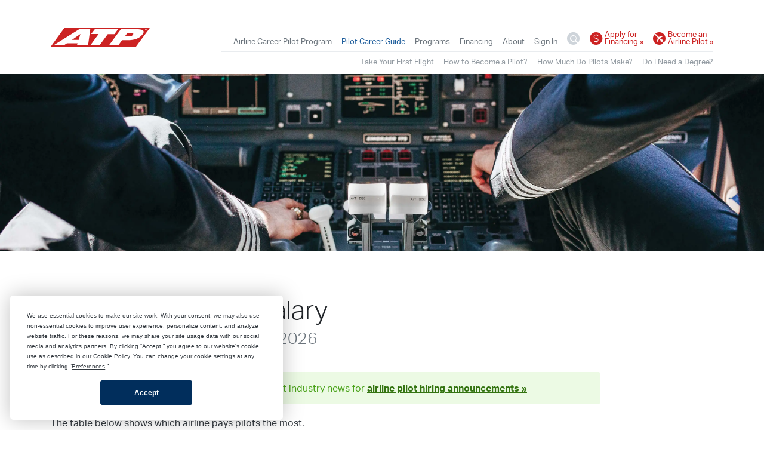

--- FILE ---
content_type: text/html
request_url: https://atpflightschool.com/become-a-pilot/airline-career/major-airline-pilot-salary.html
body_size: 17717
content:
<!doctype html>
<html lang="en">
<head>
	<title>Major Airline Pilot Salary: Earnings / ATP Flight School</title>
	<meta name="description" content="Explore major airline pilot salaries for First Officer and Captain pay this year. Senior Captains at established airlines can earn around $400,000 annually">
	<!-- Required meta tags -->
<meta charset="utf-8">
<meta name="viewport" content="width=device-width, initial-scale=1, shrink-to-fit=no">
<link rel="manifest" href="/manifest.json">


<link rel="preconnect" href="https://use.typekit.net" crossorigin>
<link rel="preconnect" href="https://secure.atpflightschool.com" crossorigin>

<style>html{visibility: hidden;opacity:0;}</style>

<!-- Google Tag Manager -->
<script>(function(w,d,s,l,i){w[l]=w[l]||[];w[l].push({'gtm.start':
new Date().getTime(),event:'gtm.js'});var f=d.getElementsByTagName(s)[0],
j=d.createElement(s),dl=l!='dataLayer'?'&l='+l:'';j.async=true;j.src=
'https://www.googletagmanager.com/gtm.js?id='+i+dl;f.parentNode.insertBefore(j,f);
})(window,document,'script','dataLayer','GTM-NJVVZDT');</script>

<!-- Aktiv Grotesk -->
<script>
  (function(d) {
    var config = {
      kitId: 'amt7oog',
      scriptTimeout: 3000,
      async: true
    },
    h=d.documentElement,t=setTimeout(function(){h.className=h.className.replace(/\bwf-loading\b/g,"")+" wf-inactive";},config.scriptTimeout),tk=d.createElement("script"),f=false,s=d.getElementsByTagName("script")[0],a;h.className+=" wf-loading";tk.src='https://use.typekit.net/'+config.kitId+'.js';tk.async=true;tk.onload=tk.onreadystatechange=function(){a=this.readyState;if(f||a&&a!="complete"&&a!="loaded")return;f=true;clearTimeout(t);try{Typekit.load(config)}catch(e){}};s.parentNode.insertBefore(tk,s)
  })(document);
</script>

<link rel="stylesheet" href="/assets/css/required.css?20250702">
<link rel="stylesheet" href="/assets/css/atp-custom.min.css?20250925">
	<script type="application/ld+json">
		{
			"@context": "https://schema.org",
			"@type": "Article",
			"mainEntityOfPage": {
				"@type": "WebPage",
				"@id": "https://atpflightschool.com/become-a-pilot/airline-career/commercial-pilot-salary.html"
			},
			"headline": "Major Airline Pilot Salary: First Officer and Captain Pay in 2026",
			"description": "Explore major airline pilot salaries for First Officer and Airline Captain Pay for this year. Established airline pilots are paid very well, with the annual earnings of senior captains around $400,000.",
			"image": [
				"https://atpflightschool.com/img/banner/pilots-erj-panel-mobile.jpg"
			],
			"datePublished": "2023-01-05T10:00:00Z",
			"dateModified": "2025-12-31T15:47:44Z",
			"author": {
				"@type": "Organization",
				"url": "https://atpflightschool.com",
				"name": "ATP Flight School",
				"logo": {
					"@type": "ImageObject",
					"url": "https://atpflightschool.com/img/logos/atp_1x1.jpg"
				}
			},
			"publisher": {
				"@type": "Organization",
				"name": "ATP Flight School",
				"logo": {
					"@type": "ImageObject",
					"url": "https://atpflightschool.com/img/logos/atp_1x1.jpg"
				}
			}
		}
	</script>
</head>
<body data-global-nav="become-a-pilot">
	<!-- Google Tag Manager (noscript) -->
<noscript><iframe src="https://www.googletagmanager.com/ns.html?id=GTM-NJVVZDT"
height="0" width="0" style="display:none;visibility:hidden"></iframe></noscript>
<!-- End Google Tag Manager (noscript) -->
<header class="header-global">
    <nav class="nav-global">
        <div class="container"> 
	        <div class="row align-items-end">
		        <div class="col nav-global-header">
			        <div class="row align-items-center">
				        <div class="col">
				            <a class="nav-logo" href="/">
				
				                <div class="atp-logo-svg-wrap">
				                    <svg version="1.1" id="Logo" xmlns="http://www.w3.org/2000/svg" xmlns:xlink="http://www.w3.org/1999/xlink" x="0px" y="0px" viewBox="0 0 718.6 133.4" enable-background="new 0 0 718.6 133.4" xml:space="preserve">
					                    <title>ATP Flight School</title>
				                        <polygon id="Red" fill="#cc2222" points="97.9,0 0,133.4 618.6,133.4 718.6,0 "/>
				                        <g id="ATP">
				                            <path fill="#FFFFFF" d="M614.7,7.1l-105.2,0l-84.4,113.7h-68.4l57-76.8l47.9,0L489,7.6L320.3,7.5l-27.7,35.8l54.7,0l-57.4,77.4
				                            h-18.6L286.8,7.5l-78.8,0L18.8,124.7l75.8,0l22.7-15.5l77.1,0l-4.6,15.5l68.5,0v0h146.3l0,0l85.2,0l27.4-37.1l33.5,0
				                            c62.7,0,93.4-15.4,114.2-40.6C684.6,23.1,677.5,7.1,614.7,7.1z M202.7,84.9l-48.9,0l61.4-42L202.7,84.9z M595.7,48.5
				                            c-8.3,10.1-12.2,12-28.9,12l-29.7,0l20.2-26l21.6,0C594,34.4,604.6,37.6,595.7,48.5z"/>
				                        </g>
				                        <path id="T" fill="#FFFFFF" d="M688.1,9.7h2.3v-1h-6.3v1h2.3v4.7h1.6V9.7z"/>
				                        <path id="M" fill="#FFFFFF" d="M698.8,14.4h-1.5V9.6h0l-1.4,4.8h-1.6l-1.4-4.8h0v4.8h-1.5V8.7h2.4l1.4,4.5h0l1.4-4.5h2.3V14.4z"/>
				                    </svg>
				                </div>
				            </a>
				        </div>
				        <div class="col menu-toggle-container">
			            	<span class="menu-toggle" id="nav-global-toggle">
			            		<span class="menu-toggle-bar bar-top"></span>
			            		<span class="menu-toggle-bar bar-middle"></span>
			            		<span class="menu-toggle-bar bar-bottom"></span>
			            	</span>
				        </div>
			        </div>
		        </div>
		        <div class="col-lg-auto nav-global-container">
			        <ul class="nav-global-menu">
			        	<li class="d-lg-none nav-global-item">
			        		<ul class="nav-mobile-auxillary">
								<li class="nav-sub-item">
				                	<a href="https://secure.atpflightschool.com/InfoRequest3/default.lasso?program=ACPP" class="btn-cta-header">
				                        <span class="icon-circle-plane"></span>
				                        <span style="display: inline-block;">Become an<br>Airline Pilot&nbsp;&raquo;</span>
				                    </a> 
				                </li>
								<li class="nav-sub-item">
				                	<a href="https://secure.atpflightschool.com/apply/direct/?to=salliemae" class="btn-cta-header ga-outbound" target="_blank" data-outbound="salliemae" rel="nofollow">
				                        <span class="icon-circle-dollar"></span>
				                        <span style="display: inline-block;">Apply for<br>Financing&nbsp;&raquo;</span>
				                    </a> 
				                </li>
				                <li class="nav-sub-item">
				                	<a href="tel:+19045957950">
				                		<span class="icon-circle-phone"></span>
					                	<span>904-595-7950</span>
					                </a>
				                </li>
				                <li class="nav-sub-item">
				                	<a href="#" class="search-icon">
				                        <span class="icon-custom-search"></span>
				                        <span>Search</span>
				                    </a>
				                </li>
			        		</ul>
		                </li>

						<!-- ACPP -->
		                <li class="nav-global-item">
		                    <a href="/airline-career-pilot-program/">
		                    	Airline Career Pilot Program
		                    </a>
		                    <ul class="nav-sub-menu">
		                    	<li class="d-lg-none nav-sub-item"><a href="/airline-career-pilot-program/" title="Airline Career Pilot Program">Airline Career Pilot Program</a></li>
		                        <li class="nav-sub-item"><a href="/atp-advantage/index.html" title="ATP Advantage">ATP Advantage</a></li>
		                        <li class="nav-sub-item"><a href="/atp-advantage/airline-sponsored-pilot-training.html" title="Airline Sponsorship">Airline Sponsorship</a></li>
		                        <li class="nav-sub-item"><a href="/airline-career-pilot-program/flight-training-timeline.html" title="Flight Training Timeline">Timeline</a></li>
								<li class="nav-sub-item"><a href="/airline-career-pilot-program/certificated-flight-instructor-job.html" title="Flight Instructor Job">CFI Job</a></li>
		                        <li class="nav-sub-item"><a href="/housing/" title="Housing">Housing</a></li>
		                        <li class="nav-sub-item"><a href="/airline-career-pilot-program/admission-prerequisites.html" title="Prerequisites">Prerequisites</a></li>
		                        <li class="nav-sub-item"><a href="/airline-career-pilot-program/enrollment.html" title="Enrollment">Enrollment</a></li>
		                        <li class="nav-sub-item"><a href="/airline-career-pilot-program/policies.html" title="Training Policies">Policies</a></li>
		                        <li class="nav-sub-item"><a href="/faqs/" title="FAQs">FAQs</a></li>
		                    </ul>
		                </li>
		                <!-- Become A Pilot -->
		                <li class="nav-global-item">
		                    <a href="/become-a-pilot/index.html" title="Become A Pilot - Your Pilot Career Guide">Pilot Career Guide</a>
		                    <ul class="nav-sub-menu">
		                    	<li class="d-lg-none nav-sub-item"><a href="/become-a-pilot/index.html" title="Become A Pilot - Your Pilot Career Guide">Airline Pilot Career &amp; Flight Training Guide</a></li>
								<li class="nav-sub-item"><a href="/programs/admissions-flight.html">Take Your First Flight</a></li>
		                    	<li class="nav-sub-item"><a href="/become-a-pilot/airline-career/how-to-become-a-pilot.html" title="How to Become a Pilot">How to Become a Pilot?</a></li>
								<li class="nav-sub-item"><a href="/become-a-pilot/airline-career/commercial-pilot-salary.html" title="How Much Do Pilots Make?">How Much Do Pilots Make?</a></li>
								<li class="nav-sub-item"><a href="/become-a-pilot/airline-career/do-you-need-a-degree-to-be-a-pilot.html" title="Do I Need a Degree?">Do I Need a Degree?</a></li>
		                    </ul>	
		                </li>
		                

		                <!-- Courses - Ratings and Certs -->
		                <li class="nav-global-item">
		                    <a href="/programs/">
		                    	Programs
		                    </a>
		                    <ul class="nav-sub-menu">
		                    	<li class="d-lg-none nav-sub-item"><a href="/programs/" title="Flight Training Ratings and Certs">Courses</a></li>
								<li class="nav-sub-item"><a href="/programs/admissions-flight.html">Take Your First Flight</a></li>
								<li class="nav-sub-item"><a href="/programs#ratings-certs" title="Ratings & Certificates">Ratings & Certificates</a></li>
		                        <li class="nav-sub-item"><a href="/atp/ctp/index.html" title="ATPCTP">ATP CTP</a></li>
								<li class="nav-sub-item"><a href="/airline-career-pilot-program/" title="Airline Career Pilot Program">Airline Career Pilot Program</a></li>
								<li class="nav-sub-item"><a href="/flex-commercial-pilot-program/" title="Flex Commercial Pilot Program">Flex Commercial Pilot Program</a></li>
		                    </ul>
		                </li>


		                <!-- Mobile Special not Special Nav -->
                		<li class="d-lg-none nav-global-item">
                			<a href="/locations/" title="ATP Nationwide Flight Training Locations">
								Nationwide Locations
							</a>
                		</li>
                		<li class="d-lg-none nav-global-item">
                			<a href="/airlines/index.html" title="ATP Airline Hiring Partnerships">
								Airline Hiring Partnerships
							</a>
                		</li>
                		<li class="d-lg-none nav-global-item">
                			<a href="https://secure.atpflightschool.com/AirlinePlacements/" title="Hiring &amp; Airline Placements">
								Airline Placements
							</a>
                		</li>
                		<li class="d-lg-none nav-global-item">
                			<a href="https://secure.atpflightschool.com/reviews/" title="Reviews &amp; Testimonials">
								Reviews &amp; Testimonials
							</a>
                		</li>

                		<!-- Mobile Financing -->
		                <li class="d-lg-none nav-global-item">
		                    <a href="/land/financing-apply.html">
		                    Financing
		                    </a>
		                    <ul class="nav-sub-menu">
		                    	<li class="d-lg-none nav-sub-item"><a href="/land/financing-apply.html" title="Financing for Pilot Training">Financing</a></li>
		                        <li class="nav-sub-item"><a href="https://secure.atpflightschool.com/apply/direct/?to=salliemae" title="Apply for Financing" target="_blank" class="ga-outbound" data-outbound="salliemae" rel="nofollow">Apply Now</a></li>
		                        <li class="nav-sub-item"><a href="/financing/cosigner-prospectus.html" title="Cosigner Prospectus">Cosigner Prospectus</a></li>
		                        <li class="nav-sub-item"><a href="/financing/faqs.html" title="Financing Frequently Asked Questions">FAQs</a></li>
		                        <li class="nav-sub-item"><a href="/financing/flight-training-loan-repayment.html" title="Financing Flexible Repayment Options">Flexible Repayment Options</a></li>
		                        <li class="nav-sub-item"><a href="/financing/sallie-mae-application-faq.html" title="Sallie Mae Application Guide">Sallie Mae Application Guide</a></li>
		                    </ul>
		                </li>
		                
		                <!-- Financing -->
		                <li class="d-none d-lg-inline-block nav-global-item">
		                    <a href="/land/financing-apply.html">
		                    Financing
		                    </a>
		                    <ul class="nav-sub-menu">
		                    	<li class="d-lg-none nav-sub-item"><a href="/land/financing-apply.html" title="Financing for Pilot Training">Financing</a></li>
		                        <li class="nav-sub-item"><a href="https://secure.atpflightschool.com/apply/direct/?to=salliemae" title="Apply for Financing" target="_blank" class="ga-outbound" data-outbound="salliemae" rel="nofollow">Apply Now</a></li>
		                        <li class="nav-sub-item"><a href="/financing/cosigner-prospectus.html" title="Cosigner Prospectus">Cosigner Prospectus</a></li>
		                        <li class="nav-sub-item"><a href="/financing/faqs.html" title="Financing Frequently Asked Questions">FAQs</a></li>
		                        <li class="nav-sub-item"><a href="/financing/flight-training-loan-repayment.html" title="Financing Flexible Repayment Options">Flexible Repayment Options</a></li>
		                        <li class="nav-sub-item"><a href="/financing/sallie-mae-application-faq.html" title="Sallie Mae Application Guide">Sallie Mae Application Guide</a></li>
		                    </ul>
		                </li>
		                
		                <!-- About ATP -->
		                <li class="nav-global-item nav-global-item--default">
		                    <a href="/facts/atp-story.html">
		                    About
		                    </a>
		                    <ul class="nav-sub-menu">
		                    	<li class="d-lg-none nav-sub-item"><a href="/facts/atp-story.html" title="About ATP">About ATP</a></li>
		                        <li class="nav-sub-item"><a href="https://secure.atpflightschool.com/reviews/" title="Reviews &amp; Testimonials">Reviews</a></li>
		                        <li class="nav-sub-item"><a href="https://secure.atpflightschool.com/AirlinePlacements/" title="Hiring &amp; Airline Placements">Airline Placements</a></li>
		                        <li class="nav-sub-item"><a href="/equipment/index.html" title="ATP Aircraft Fleet &amp; Equipment">Fleet</a></li>
		                        <li class="nav-sub-item"><a href="/locations/index.html" title="ATP Flight Training Locations">Locations</a></li>
		                        <li class="nav-sub-item"><a href="/airlines/index.html" title="ATP Airline Partnerships">Airline Partnerships</a></li>
								<li class="nav-sub-item"><a href="/news/index.html" title="ATP Flight School News">News</a></li>
		                        <li class="nav-sub-item"><a href="/facts/index.html" title="ATP Flight School Facts">Facts</a></li>
		                        <li class="nav-sub-item"><a href="http://atpalumni.org/" target="_blank" class="ga-outbound" data-outbound="atpalumni.org - Global Nav">ATPAlumni.org</a></li>
								<li class="nav-sub-item"><a href="/jobs/index.html" title="Careers at ATP Flight School">Careers</a></li>
		                        <li class="nav-sub-item"><a href="/contact/index.html" title="Contact ATP Flight School">Contact</a></li>
		
		                    </ul>
		                </li>
		                <!-- Students -->
		                <li class="nav-global-item">
		                    <a href="https://secure.atpflightschool.com/Student2/">
		                    Sign In
		                    </a>
		                </li>
		                <li class="d-none d-lg-inline-block nav-global-item">
		                    <a href="#" class="search-icon">
		                        <span class="icon-custom-search"></span>
		                    </a>	
		                </li>
		                <li class="d-none d-lg-inline-block nav-global-item">
		                    <a href="https://secure.atpflightschool.com/apply/direct/?to=salliemae" class="btn-cta-header ga-outbound" target="_blank" data-outbound="salliemae" rel="nofollow">
								<span class="icon-circle-dollar"></span>
								<span style="display: inline-block;">Apply for<br>Financing&nbsp;&raquo;</span>
							</a> 
		                </li>
		                <li class="d-none d-lg-inline-block nav-global-item">
		                    <a href="https://secure.atpflightschool.com/InfoRequest3/default.lasso?program=ACPP" class="btn-cta-header">
								<span class="icon-circle-plane"></span>
								<span style="display: inline-block;">Become an<br>Airline Pilot&nbsp;&raquo;</span>
							</a> 
		                </li>
		            </ul>
		        </div>
	        </div>
        </div>  
    </nav>
</header>
	<main>
		<div class="jumbotron jumbotron-banner jumbotron-banner-sm no-accent">
			<picture>
				<!-- Mobile -->
				<!-- new WebP image for desktop (Chrome, Opera, Edge, Firefox) -->
				<source srcset="/img/banner/pilots-erj-panel-mobile.webp" media="(max-width: 767px)" type="image/webp">
				<!-- new fallback jpg for desktop (Safari) -->
				<source srcset="/img/banner/pilots-erj-panel-mobile.jpg" media="(max-width: 767px)" type="image/jpeg">
				<!-- keep the img tag version for browsers who don't support <picture> Internet Explorer -->
				<source srcset="/img/banner/pilots-erj-panel-mobile.jpg" media="(max-width: 767px)">

				<!-- Desktop -->
				<source srcset="/img/banner/pilots-erj-panel.webp" media="(min-width: 1025px)" type="image/webp" class="img-cover">
				<source srcset="/img/banner/pilots-erj-panel.jpg" media="(min-width: 1025px)" type="image/jpeg" class="img-cover">
				<img src="/img/banner/pilots-erj-panel.jpg" alt="Senior Captains Earn the Most Airline Pilot Salary" class="img-cover" height="641" width="1680">
			</picture>
		</div>

		<!-- Main Content -->
		<section class="section-angle bottom-accent-secondary">
			<div class="section-content">
				<div class="container">
					<div class="row">
						<div class="col-lg-10">
							<h1>Major Airline Pilot Salary <small class="subtitle">First Officer and Captain Pay in 2026</small></h1>
							<p class="alert alert-success">
	<small><strong>Airlines are Hiring in 2026!</strong> Catch up on the latest industry news for <a href="/news/current-pilot-hiring-announcements.html" class="alert-link">airline pilot hiring announcements&nbsp;&raquo;</a></small>
</p>
							
							<p>The table below shows which airline pays pilots the most.</p>
							
							<div class="table-responsive table-responsive-scroll-hint">
								<table class="table table-small-font text-center">
									<thead class="sticky-top sticky-heading">
										<th></th>
										<th>First Officer<br><span class="small">(Year 1)</span></th>
										<th>Captain<br><span class="small">(Year 6)</span></th>
										<th>Captain<br><span class="small">(Year 12)</span></th>
									</thead>
									<tbody>
										<tr>
											<th class="p-2">
												<div class="logo-airline">
													<img src="/assets/img/placeholder.png" data-src="/img/logos/american.png" alt="Salary for American Airlines Pilots" class="img-contain align-bottom lazyload">
												</div>
												<span class="sr-only">Salary for American Airlines Pilots</span>
												<p class="small text-muted mb-0 mt-3">Based on: A320/737 at 72 hrs/month</p>
											</th>
											<td class="text-center">$113,476</td>
											<td class="text-center">$323,039</td>
											<td class="text-center">$338,095</td>
										</tr>
										<tr>
											<th class="p-2">
												<div class="logo-airline">
													<img src="/assets/img/placeholder.png" data-src="/img/logos/delta.png" alt="Salary for Delta Air Lines Pilots" class="img-contain align-bottom lazyload">
												</div>
												<span class="sr-only">Salary for Delta Air Lines Pilots</span>
												<p class="small text-muted mb-0 mt-3">Based on: A320/737 at 72 hrs/month</p>
											</th>
											<td class="text-center">$113,476</td>
											<td class="text-center">$321,594</td>
											<td class="text-center">$336,365</td>
										</tr>
										
										<tr>
											<th class="p-2">
												<div class="logo-airline">
													<img src="/assets/img/placeholder.png" data-src="/img/logos/united.png" width="96" alt="Salary for United Airlines Pilots" class="img-contain align-bottom lazyload">
												</div>
												<span class="sr-only">Salary for United Airlines Pilots</span>
												<p class="small text-muted mb-0 mt-3">Based on: A320/737 at 73 hrs/month</p>
											</th>
											<td class="text-center">$115,621</td>
											<td class="text-center">$327,922</td>
											<td class="text-center">$342,997</td>
										</tr>
										<tr>
											<th class="p-2">
												<div class="logo-airline">
													<img src="/assets/img/placeholder.png" data-src="/img/logos/alaska.png" alt="Salary for Alaska Airlines Pilots" class="img-contain align-bottom lazyload">
												</div>
												<span class="sr-only">Salary for Alaska Airlines Pilots</span>
												<p class="small text-muted mb-0 mt-3">Based on: 737 at 75 hrs/month</p>
											</th>
											<td class="text-center">$119,245</td>
											<td class="text-center">$323,143</td>
											<td class="text-center">$338,212</td>
										</tr>
										<tr>
											<th class="p-2">
												<div class="logo-airline">
													<img src="/assets/img/placeholder.png" data-src="/img/logos/southwest.png" alt="Salary for Southwest Airlines Pilots" class="img-contain align-bottom lazyload">
												</div>
												<span class="sr-only">Salary for Southwest Airlines Pilots</span>
												<p class="small text-muted mb-0 mt-3">Based on: 87 hrs/month</p>
											</th>
											<td class="text-center">$125,731</td>
											<td class="text-center">$315,883</td>
											<td class="text-center">$330,595</td>
										</tr>
										
										
										<tr>
											<th class="p-2">
												<div class="logo-airline">
													<img src="/assets/img/placeholder.png" data-src="/img/logos/fedex.png" alt="Salary for FedEx Pilots" class="img-contain align-bottom lazyload">
												</div>
												<span class="sr-only">Salary for FedEx Pilots</span>
												<p class="small text-muted mb-0 mt-3">Based on: A310 at 85 hrs/month</p>
											</th>
											<td class="text-center">$82,690</td>
											<td class="text-center">$287,566</td>
											<td class="text-center">$300,859</td>
										</tr>
										<tr>
											<th class="p-2">
												<div class="logo-airline">
													<img src="/assets/img/placeholder.png" data-src="/img/logos/ups.png" alt="Salary for UPS Pilots" class="img-contain align-bottom lazyload">
												</div>
												<span class="sr-only">Salary for UPS Pilots</span>
												<p class="small text-muted mb-0 mt-3">Based on: 75 hrs/month, and 13 bid periods per year</p>
											</th>
											<td class="text-center">$65,275</td>
											<td class="text-center">$370,216</td>
											<td class="text-center">$387,454</td>
										</tr>
										
										<tr>
											<th class="p-2">
												<div class="logo-airline">
													<img src="/assets/img/placeholder.png" data-src="/img/logos/frontier.png" alt="Salary for Frontier Pilots" class="img-contain align-bottom lazyload">
												</div>
												<span class="sr-only">Salary for Frontier Pilots</span>
												<p class="small text-muted mb-0 mt-3">Based on: 75 hrs/month</p>
											</th>
											<td class="text-center">$97,000</td>
											<td class="text-center">$332,233</td>
											<td class="text-center">$348,550</td>
										</tr>
										<tr>
											<th class="p-2">
												<div class="logo-airline">
													<img src="/assets/img/placeholder.png" data-src="/img/logos/spirit.png" alt="Salary for Spirit Pilots" class="img-contain align-bottom lazyload">
												</div>
												<span class="sr-only">Salary for Spirit Pilots</span>
												<p class="small text-muted mb-0 mt-3">Based on: A320 at 72 hrs/month</p>
											</th>
											<td class="text-center">$110,221</td>
											<td class="text-center">$313,467</td>
											<td class="text-center">$338,500</td>
										</tr>
										<tr>
											<th class="p-2">
												<div class="logo-airline">
													<img src="/assets/img/placeholder.png" data-src="/img/logos/avelo.png" alt="Salary for Avelo Pilots" class="img-contain align-bottom lazyload">
												</div>
												<span class="sr-only">Salary for Avelo Pilots</span>
												<p class="small text-muted mb-0 mt-3">Based on: 70 hrs/month, including $1,800/month Virtual Base Pay Stipend</p>
											</th>
											<td class="text-center">$117,900</td>
											<td class="text-center">$240,300</td>
											<td class="text-center">$268,200</td>
										</tr>
										<tr>
											<th class="p-2">
												<div class="logo-airline">
													<img src="/assets/img/placeholder.png" data-src="/img/logos/suncountry.png" alt="Salary for Sun Country Pilots" class="img-contain align-bottom lazyload">
												</div>
												<span class="sr-only">Salary for Sun Country Pilots</span>
												<p class="small text-muted mb-0 mt-3">Based on: 72 hrs/month</p>
											</th>
											<td class="text-center">$105,919</td>
											<td class="text-center">$220,966</td>
											<td class="text-center">$271,285</td>
										</tr>
										
										<tr>
											<th class="p-2">
												<div class="logo-airline">
													<img src="/assets/img/placeholder.png" data-src="/img/logos/breeze.png" alt="Salary for Breeze Pilots" class="img-contain align-bottom lazyload">
												</div>
												<span class="sr-only">Salary for Breeze Pilots</span>
												<p class="small text-muted mb-0 mt-3">Based on: 70 hrs/month</p>
											</th>
											<td class="text-center">$101,500</td>
											<td class="text-center">$230,200</td>
											<td class="text-center">$259,000</td>
										</tr>
										
									</tbody>
									<tfoot>
										<tr>
											<td colspan="4" class="small text-muted">Sources: ACN The Grid and AirlinePilotCentral. Additional average of $7k in per diem added to all but Avelo due to stipend. Note: these numbers are approximations and are not promises of future earnings.</td>
										</tr>
									</tfoot>
								</table>
							</div>	
				    
						    <div class="my-5" id="cta-mobile-lead-form">
								
								
								<div class="shadow p-3 p-2 cta">
	<div class="d-flex">
		<div class="d-none d-sm-block mr-4 mt-1">
			<img src="/img/svg/phone-training-and-career-path-icon.svg" width="50" alt="">
		</div>
		<div>
			<div class="d-flex mb-2">
				<div class="pr-3 d-sm-none">
					<img src="/img/svg/phone-training-and-career-path-icon.svg" width="50" alt="">
				</div>
				<div class="flex-grow-1 d-flex align-items-center">
					
					<h3 class="text-secondary mb-0">
						
							See Your Projected Career Earnings
						
					</h3>
				</div>
			</div>
			<p class="mb-3">
				
					Get your FREE personalized airline pilot training and career path, plus discover:
				
			</p>
		
			<ul class="list-inline small mb-3">
				<li class="list-inline-item mb-0">
					<span class="icon icon-dollar-sign mr-1"></span>
					Projected Earnings
				</li>
				<li class="list-inline-item mb-0">
					<span class="icon icon-plane mr-1"></span>
					Recommended Program
				</li>
				<li class="list-inline-item mb-0">
					<span class="icon icon-calendar-alt mr-1"></span>
					Personalized Timeline
				</li>
				<li class="list-inline-item mb-0">
					<span class="icon icon-check mr-1"></span>
					Eligibility Checker
				</li>
				<li class="list-inline-item mb-0">
					<span class="icon icon-money-check-alt mr-1"></span>
					Repayment Calculator
				</li>
				<li class="list-inline-item mb-0">
					<span class="icon icon-list-ol mr-1"></span>
					Next Steps
				</li>
			</ul>
			
			<div class="_sms-lead">
				<div class="_sms-lead-form">
	<div class="_sms-lead-form-loading" v-show="ctrl.leadform.processing">
		<div class="btn btn-loading btn-loading-active d-block mx-auto"></div>
	</div>

	<p class="_sms-lead-form-success mt-3 alert alert-success" v-show="ctrl.leadform.submitted && ctrl.leadform.success">
		Thank you! We just sent you a text with a link to your personalized airline pilot training and career path.
	</p>

	<div class="_sms-lead-form-error text-danger mt-3" v-show="ctrl.leadform.submitted && !ctrl.leadform.success">{{errorMsg}}</div>

	<form class="_sms-lead-form-form" v-show="!ctrl.leadform.processing && (!ctrl.leadform.submitted || !ctrl.leadform.success)">
		<div class="input-group mb-3 _sms-lead-form-input-group">
			<input 
				type="tel" 
				class="form-control _sms-lead-form-phone" 
				name="phone1"
				placeholder="Mobile Number" 
				v-model="customer.phone1"
				autocomplete="tel"
				required
			>
			<div class="input-group-append">
				<button class="btn btn-secondary btn-loading _sms-lead-form-submit" type="submit" :disabled="!customer.phone1">Send My Plan</button>
			</div>
		</div>

		<div class="_sms-lead-form-optin-text">
			<label class="row">
				<div class="col-auto"><input
					type="checkbox"
					class="_sms-lead-form-optin-checkbox checkbox"
					name="smsoptin"
					v-model="customer.smsOptIn"
					:true-value="1"
					:false-value="0"
				></div>
				<div class="col pl-0 small" :class="{'text-danger': ctrl.leadform.submitted && !ctrl.leadform.success && customer.smsOptIn === 0}">
					I agree to receive marketing messages about flight training from ATP at the number provided &amp; agree to 
					<a href="https://atpflightschool.com/contact/privacy.html" class="text-muted" target="_blank">Privacy Policy</a> &amp;
					<a href="https://atpflightschool.com/contact/smsterms.html" class="text-muted" target="_blank">Terms of Service</a>.
					Message frequency varies &amp; data rates may apply. Reply STOP anytime to opt out.
				</div>
			</label>
			<p class="form-text text-muted mt-1 mb-0 text-center">No Spam. Opt Out Anytime.</p>
		</div>
	</form>
</div>
				<div class="card mt-4" v-show="ctrl.leadform.submitted && ctrl.leadform.success && (ctrl.qualifierform.showFields.length > 0 || ctrl.emailform.show)">
	<div class="card-body">
		
		<div class="_sms-qualifier-form" v-show="ctrl.qualifierform.showFields.length > 0">
			<p class="lead" v-show="!ctrl.qualifierform.success">Help us customize your training and career path by answering just a few more questions.</p>
				
				
			<div class="_sms-qualifier-form-loading" v-show="ctrl.qualifierform.processing">
				<div class="btn btn-loading btn-loading-active d-block mx-auto"></div>
			</div>
			
			<p class="_sms-qualifier-form-success" v-show="ctrl.qualifierform.submitted && ctrl.qualifierform.success">
				<strong>Thank you!</strong> We've updated your personalized training and career path with the information you provided.
				<span v-show="customer.hashedCustomerID">View your <a :href="'https://secure.atpflightschool.com/become-a-pilot/training-and-career-path/'+customer.hashedCustomerID" target="_blank">Personalized Training and Career Path&nbsp;&raquo;</a></span>
			</p>

			<div class="_sms-qualifier-form-error text-danger mt-3" v-show="ctrl.qualifierform.submitted && !ctrl.qualifierform.success">{{ errorMsg }}</div>
	
			<form class="_sms-qualifier-form-form" v-show="!ctrl.qualifierform.processing && (!ctrl.qualifierform.submitted || !ctrl.qualifierform.success)">
	
				<!-- Name Section -->
				<div class="row" v-if="isQualifierFieldVisible('nameFirst') || isQualifierFieldVisible('nameLast')">
					<div class="col-12">
						<input
							type="text"
							class="form-control _sms-lead-form-fullname"
							placeholder="Full Name"
							v-model="fullName"
							autocomplete="name"
							required
						>
					</div>
				</div>
	
				<!-- Citizenship Section -->
				<div class="row" v-show="isQualifierFieldVisible('citizenship')">
					<div class="col-12">
						<select class="form-control _sms-qualifier-form-citizenship" name="citizenship" v-model="customer.citizenship" required>
							<option value="" disabled selected>Citizenship</option>
							<option value="US">UNITED STATES</option>
<option value="AF">AFGHANISTAN</option>
<option value="AX">ALAND ISLANDS</option>
<option value="AL">ALBANIA</option>
<option value="DZ">ALGERIA</option>
<option value="AS">AMERICAN SAMOA</option>
<option value="AD">ANDORRA</option>
<option value="AO">ANGOLA</option>
<option value="AI">ANGUILLA</option>
<option value="AQ">ANTARCTICA</option>
<option value="AG">ANTIGUA AND BARBUDA</option>
<option value="AR">ARGENTINA</option>
<option value="AM">ARMENIA</option>
<option value="AW">ARUBA</option>
<option value="AU">AUSTRALIA</option>
<option value="AT">AUSTRIA</option>
<option value="AZ">AZERBAIJAN</option>
<option value="BS">BAHAMAS</option>
<option value="BH">BAHRAIN</option>
<option value="BD">BANGLADESH</option>
<option value="BB">BARBADOS</option>
<option value="BY">BELARUS</option>
<option value="BE">BELGIUM</option>
<option value="BZ">BELIZE</option>
<option value="BJ">BENIN</option>
<option value="BM">BERMUDA</option>
<option value="BT">BHUTAN</option>
<option value="BO">BOLIVIA</option>
<option value="BQ">BONAIRE, SINT EUSTATIUS AND SABA</option>
<option value="BA">BOSNIA AND HERZEGOVINA</option>
<option value="BW">BOTSWANA</option>
<option value="BV">BOUVET ISLAND</option>
<option value="BR">BRAZIL</option>
<option value="IO">BRITISH INDIAN OCEAN TERRITORY</option>
<option value="BN">BRUNEI DARUSSALAM</option>
<option value="BG">BULGARIA</option>
<option value="BF">BURKINA FASO</option>
<option value="BI">BURUNDI</option>
<option value="KH">CAMBODIA</option>
<option value="CM">CAMEROON</option>
<option value="CA">CANADA</option>
<option value="CV">CAPE VERDE</option>
<option value="KY">CAYMAN ISLANDS</option>
<option value="CF">CENTRAL AFRICAN REPUBLIC</option>
<option value="TD">CHAD</option>
<option value="CL">CHILE</option>
<option value="CN">CHINA</option>
<option value="CX">CHRISTMAS ISLAND</option>
<option value="CC">COCOS (KEELING) ISLANDS</option>
<option value="CO">COLOMBIA</option>
<option value="KM">COMOROS</option>
<option value="CG">CONGO</option>
<option value="CD">CONGO, THE DEMOCRATIC REPUBLIC OF THE</option>
<option value="CK">COOK ISLANDS</option>
<option value="CR">COSTA RICA</option>
<option value="CI">COTE D'IVOIRE</option>
<option value="HR">CROATIA</option>
<option value="CU">CUBA</option>
<option value="CW">CURAÇAO</option>
<option value="CY">CYPRUS</option>
<option value="CZ">CZECH REPUBLIC</option>
<option value="DK">DENMARK</option>
<option value="DJ">DJIBOUTI</option>
<option value="DM">DOMINICA</option>
<option value="DO">DOMINICAN REPUBLIC</option>
<option value="EC">ECUADOR</option>
<option value="EG">EGYPT</option>
<option value="SV">EL SALVADOR</option>
<option value="GQ">EQUATORIAL GUINEA</option>
<option value="ER">ERITREA</option>
<option value="EE">ESTONIA</option>
<option value="ET">ETHIOPIA</option>
<option value="FK">FALKLAND ISLANDS (MALVINAS)</option>
<option value="FO">FAROE ISLANDS</option>
<option value="FJ">FIJI</option>
<option value="FI">FINLAND</option>
<option value="FR">FRANCE</option>
<option value="GF">FRENCH GUIANA</option>
<option value="PF">FRENCH POLYNESIA</option>
<option value="TF">FRENCH SOUTHERN TERRITORIES</option>
<option value="GA">GABON</option>
<option value="GM">GAMBIA</option>
<option value="GE">GEORGIA</option>
<option value="DE">GERMANY</option>
<option value="GH">GHANA</option>
<option value="GI">GIBRALTAR</option>
<option value="GR">GREECE</option>
<option value="GL">GREENLAND</option>
<option value="GD">GRENADA</option>
<option value="GP">GUADELOUPE</option>
<option value="GT">GUATEMALA</option>
<option value="GG">GUERNSEY</option>
<option value="GN">GUINEA</option>
<option value="GW">GUINEA-BISSAU</option>
<option value="GY">GUYANA</option>
<option value="HT">HAITI</option>
<option value="HM">HEARD ISLAND AND MCDONALD ISLANDS</option>
<option value="VA">HOLY SEE (VATICAN CITY STATE)</option>
<option value="HN">HONDURAS</option>
<option value="HK">HONG KONG</option>
<option value="HU">HUNGARY</option>
<option value="IS">ICELAND</option>
<option value="IN">INDIA</option>
<option value="ID">INDONESIA</option>
<option value="IR">IRAN, ISLAMIC REPUBLIC OF</option>
<option value="IQ">IRAQ</option>
<option value="IE">IRELAND</option>
<option value="IM">ISLE OF MAN</option>
<option value="IL">ISRAEL</option>
<option value="IT">ITALY</option>
<option value="JM">JAMAICA</option>
<option value="JP">JAPAN</option>
<option value="JE">JERSEY</option>
<option value="JO">JORDAN</option>
<option value="KZ">KAZAKHSTAN</option>
<option value="KE">KENYA</option>
<option value="KI">KIRIBATI</option>
<option value="KP">KOREA, DEMOCRATIC PEOPLE'S REPUBLIC OF</option>
<option value="KR">KOREA, SOUTH</option>
<option value="KW">KUWAIT</option>
<option value="KG">KYRGYZSTAN</option>
<option value="LA">LAO PEOPLE'S DEMOCRATIC REPUBLIC</option>
<option value="LV">LATVIA</option>
<option value="LB">LEBANON</option>
<option value="LS">LESOTHO</option>
<option value="LR">LIBERIA</option>
<option value="LY">LIBYAN ARAB JAMAHIRIYA</option>
<option value="LI">LIECHTENSTEIN</option>
<option value="LT">LITHUANIA</option>
<option value="LU">LUXEMBOURG</option>
<option value="MO">MACAO</option>
<option value="MK">MACEDONIA, THE FORMER YUGOSLAV REPUBLIC OF</option>
<option value="MG">MADAGASCAR</option>
<option value="MW">MALAWI</option>
<option value="MY">MALAYSIA</option>
<option value="MV">MALDIVES</option>
<option value="ML">MALI</option>
<option value="MT">MALTA</option>
<option value="MH">MARSHALL ISLANDS</option>
<option value="MQ">MARTINIQUE</option>
<option value="MR">MAURITANIA</option>
<option value="MU">MAURITIUS</option>
<option value="YT">MAYOTTE</option>
<option value="MX">MEXICO</option>
<option value="FM">MICRONESIA, FEDERATED STATES OF</option>
<option value="MD">MOLDOVA, REPUBLIC OF</option>
<option value="MC">MONACO</option>
<option value="MN">MONGOLIA</option>
<option value="ME">MONTENEGRO</option>
<option value="MS">MONTSERRAT</option>
<option value="MA">MOROCCO</option>
<option value="MZ">MOZAMBIQUE</option>
<option value="MM">MYANMAR</option>
<option value="NA">NAMIBIA</option>
<option value="NR">NAURU</option>
<option value="NP">NEPAL</option>
<option value="NL">NETHERLANDS</option>
<option value="NC">NEW CALEDONIA</option>
<option value="NZ">NEW ZEALAND</option>
<option value="NI">NICARAGUA</option>
<option value="NE">NIGER</option>
<option value="NG">NIGERIA</option>
<option value="NU">NIUE</option>
<option value="NF">NORFOLK ISLAND</option>
<option value="MP">NORTHERN MARIANA ISLANDS</option>
<option value="NO">NORWAY</option>
<option value="OM">OMAN</option>
<option value="PK">PAKISTAN</option>
<option value="PW">PALAU</option>
<option value="PS">PALESTINIAN TERRITORY, OCCUPIED</option>
<option value="PA">PANAMA</option>
<option value="PG">PAPUA NEW GUINEA</option>
<option value="PY">PARAGUAY</option>
<option value="PE">PERU</option>
<option value="PH">PHILIPPINES</option>
<option value="PN">PITCAIRN</option>
<option value="PL">POLAND</option>
<option value="PT">PORTUGAL</option>
<option value="QA">QATAR</option>
<option value="RE">REUNION</option>
<option value="RO">ROMANIA</option>
<option value="RU">RUSSIAN FEDERATION</option>
<option value="RW">RWANDA</option>
<option value="BL">SAINT BARTHÉLEMY</option>
<option value="SH">SAINT HELENA</option>
<option value="KN">SAINT KITTS AND NEVIS</option>
<option value="LC">SAINT LUCIA</option>
<option value="MF">SAINT MARTIN (FRENCH PART)</option>
<option value="PM">SAINT PIERRE AND MIQUELON</option>
<option value="VC">SAINT VINCENT AND THE GRENADINES</option>
<option value="WS">SAMOA</option>
<option value="SM">SAN MARINO</option>
<option value="ST">SAO TOME AND PRINCIPE</option>
<option value="SA">SAUDI ARABIA</option>
<option value="SN">SENEGAL</option>
<option value="RS">SERBIA</option>
<option value="SC">SEYCHELLES</option>
<option value="SL">SIERRA LEONE</option>
<option value="SG">SINGAPORE</option>
<option value="SK">SLOVAKIA</option>
<option value="SI">SLOVENIA</option>
<option value="SB">SOLOMON ISLANDS</option>
<option value="SO">SOMALIA</option>
<option value="ZA">SOUTH AFRICA</option>
<option value="GS">SOUTH GEORGIA AND THE SOUTH SANDWICH ISLANDS</option>
<option value="SS">SOUTH SUDAN</option>
<option value="ES">SPAIN</option>
<option value="LK">SRI LANKA</option>
<option value="SD">SUDAN</option>
<option value="SR">SURINAME</option>
<option value="SJ">SVALBARD AND JAN MAYEN</option>
<option value="SZ">SWAZILAND</option>
<option value="SE">SWEDEN</option>
<option value="CH">SWITZERLAND</option>
<option value="SY">SYRIAN ARAB REPUBLIC</option>
<option value="TW">TAIWAN</option>
<option value="TJ">TAJIKISTAN</option>
<option value="TZ">TANZANIA, UNITED REPUBLIC OF</option>
<option value="TH">THAILAND</option>
<option value="TL">TIMOR-LESTE</option>
<option value="TG">TOGO</option>
<option value="TK">TOKELAU</option>
<option value="TO">TONGA</option>
<option value="TT">TRINIDAD AND TOBAGO</option>
<option value="TN">TUNISIA</option>
<option value="TR">TURKEY</option>
<option value="TM">TURKMENISTAN</option>
<option value="TC">TURKS AND CAICOS ISLANDS</option>
<option value="TV">TUVALU</option>
<option value="UG">UGANDA</option>
<option value="UA">UKRAINE</option>
<option value="AE">UNITED ARAB EMIRATES</option>
<option value="GB">UNITED KINGDOM</option>
<option value="UY">URUGUAY</option>
<option value="UZ">UZBEKISTAN</option>
<option value="VU">VANUATU</option>
<option value="VE">VENEZUELA</option>
<option value="VN">VIET NAM</option>
<option value="WF">WALLIS AND FUTUNA</option>
<option value="EH">WESTERN SAHARA</option>
<option value="YE">YEMEN</option>
<option value="ZM">ZAMBIA</option>
<option value="ZW">ZIMBABWE</option>
						</select>
						<div v-show="customer.citizenship && customer.citizenship !== 'US'">
							<div class="form-check">
								<label for="permanentResident">
									<input type="checkbox" id="permanentResident" name="permanentResident" class="form-check-input _sms-qualifier-form-permanent-resident" v-model="customer.permanentResident" :true-value="1" :false-value="0" />
									<span class="form-check-label">I am a <em>US Permanent Resident</em> (&rdquo;Green Card&ldquo;)</span>
								</label>
							</div>
						</div>
					</div>
				</div>
	
				<!-- Age and Education -->
				<div class="row" v-show="isQualifierRowVisible(['age', 'qual_education'])">
					<div :class="getColClass(['age', 'qual_education'])" v-if="isQualifierFieldVisible('age')">
						<input type="number" class="form-control _sms-qualifier-form-age" name="age" placeholder="Age" v-model="customer.age" required />
					</div>
	
					<div :class="getColClass(['age', 'qual_education'])" v-if="isQualifierFieldVisible('qual_education')">
						<select name="qual_education" class="form-control _sms-qualifier-form-education" v-model="customer.qual_education" required>
							<option value="" disabled>Education</option>
							<option value="high school">High School</option>
							<option value="college">Some College</option>
							<option value="degree">Degree Graduate</option>
						</select>
					</div>
				</div>
	
				<!-- Training Goals -->
				<div class="row" v-show="isQualifierRowVisible(['qual_objective', 'qual_start'])">
					<div :class="getColClass(['qual_objective', 'qual_start'])" v-if="isQualifierFieldVisible('qual_objective')">
						<select name="qual_objective" class="form-control _sms-qualifier-form-objective" v-model="customer.qual_objective" required>
							<option value="" disabled>Training Objective</option>
							<option value="career">Professional Pilot (Airline or Corporate)</option>
							<option value="private">Recreational Flying (Private Pilot Only)</option>
							<option value="undecided">Unsure (Start Lessons to Decide)</option>
						</select>
					</div>
	
					<div :class="getColClass(['qual_objective', 'qual_start'])" v-if="isQualifierFieldVisible('qual_start')">
						<select name="qual_start" class="form-control _sms-qualifier-form-start" v-model="customer.qual_start" required>
							<option value="" disabled>Training Start</option>
							<option value="soon">Within Next 3 Months</option>
							<option value="later">More Than 3 Months</option>
							<option value="researching">Researching</option>
						</select>
					</div>
				</div>
	
				<div class="text-center">
					<button class="btn btn-secondary btn-loading _sms-lead-form-submit" type="submit">Update My Plan</button>
				</div>
			</form>
		</div>

		<div class="_sms-email-form" v-show="ctrl.emailform.show && (ctrl.qualifierform.showFields.length === 0 || ctrl.qualifierform.success)">
			<h5>Want More Pilot Training &amp; Career Info?</h5>
			<p v-show="!ctrl.emailform.success">Get helpful emails with insights on what to expect, how to prepare, and what’s next on your path to the airlines</h5>
			<p v-show="ctrl.emailform.success"><strong>All set!</strong> We'll periodically send you information on ATP's programs, the career, and how you can become an airline pilot.</h5>
			<div class="_sms-email-form-loading" v-show="ctrl.emailform.processing">
				<div class="btn btn-loading btn-loading-active d-block mx-auto"></div>
			</div>
			<div class="_sms-email-form-error text-danger mt-3" v-show="ctrl.emailform.submitted && !ctrl.emailform.success">{{ errorMsg }}</div>	
			<form class="_sms-email-form-form" v-show="!ctrl.emailform.processing && (!ctrl.emailform.submitted || !ctrl.emailform.success)">
				<div class="form-group">
					<input
				        type="email"
				        class="form-control"
				        v-model="customer.email"
				        placeholder="Email Address"
				        autocomplete="email"
				        required
				    />
				</div>
				<div class="form-group">
					<button type="submit" class="btn btn-secondary btn-loading _sms-lead-form-submit">
						Send Me More Info
					</button>
				</div>
				
			</form>
		</div>
	</div>
</div>
			</div>
			
		</div>
	</div>
</div>
						    </div>
						</div>	
					</div>			
							
					
				</div>
			</div>
		</section>
	    
		<section class="section-angle section-angle-muted top-accent-secondary bottom-accent-secondary">
			<div class="section-content">
				<div class="container">
					<div class="row justify-content-center">
						<div class="col-lg-10">
							<div class="ico-medallion">
								<span class="ico-lg ico-red-circle">
									<i class="icon-plane-departure"></i>
								</span> 
							</div>
							<h2 class="text-center mb-5">Maximize Earnings as a Captain for a Major Airline Operating Wide-Body A350 Aircraft</h2>
							<div class="table-responsive table-responsive-scroll-hint">
								<table class="table table-small-font text-center">
									<thead>
										<th></th>
										<th>First Officer<sup>1</sup></th>
										<th>Captain<br>(Narrow-Body)<sup>1</sup></th>
										<th>Captain<br>(Wide-Body)<sup>2*</sup></th>
									</thead>
									<tbody>
										<tr>
											<th>
												Year 1
											</th>
											<td class="text-center"><span class="fo-pay-year-1">$108,000</span></td>
											<td class="text-center"><span class="cp-pay-year-1">$307,800</span></td>
											<td class="text-center"><span class="cpw-pay-year-1">$383,400</span></td>
										</tr>
										<tr>
											<th>
												Year 6
											</th>
											<td class="text-center"><span class="fo-pay-year-2">$208,800</span></td>
											<td class="text-center"><span class="cp-pay-year-2">$320,400</span></td>
											<td class="text-center"><span class="cpw-pay-year-2">$399,600</span></td>
										</tr>
										<tr>
											<th>
												Year 12
											</th>
											<td class="text-center"><span class="fo-pay-year-3">$228,600</span></td>
											<td class="text-center"><span class="cp-pay-year-3">$335,700</span></td>
											<td class="text-center"><span class="cpw-pay-year-3">$418,500</span></td>
										</tr>
									</tbody>
									<tfoot>
										<tr>
											<td colspan="4" class="small text-muted">Estimates based on Delta Air Lines pilots flying an A320<sup>1</sup> , or an A350<sup>2</sup> for 75 hours per month and an additional $7,000 annual per diem. <sup>*</sup> Only the most senior pilots will hold this position. <em>Note: these numbers are approximations and are not promises of future earnings.</em></td>
										</tr>
									</tfoot>
								</table>
							</div>	
							<div class="cta-btn-link-group">
								<a href="/become-a-pilot/airline-career/airline-pilot-requirements.html" class="btn btn-link btn-lg">Steps to Become an Airline Pilot&nbsp;&raquo;</a>
								<a href="#cta-mobile-lead-form" class="btn btn-link btn-lg">Get a FREE Personalized Training &amp; Career Plan&nbsp;&raquo;</a>
							</div>
							
						</div>
					</div>
				</div>
			</div>
		</section>
		
		<section class="section-angle">
			<div class="section-content">
				<div class="container">
					<div class="row justify-content-center">
						<div class="col-lg-10">
							<div class="ico-medallion">
								<span class="ico-lg ico-red-circle">
									<i class="icon-plane-departure"></i>
								</span> 
							</div>
							<h2 class="text-center"><span class="subtitle">Commercial Airline Pilot &mdash;</span> A Ten Million Dollar Career</h2>
							<p class="text-center">With union protections and seniority system, job security and guaranteed earnings, advancement at the established airlines are excellent. Established airline pilots are paid very well, with the annual earnings of senior captains around $400,000, some pilots can expect a ten million dollar career in total earnings, illustrated below according to the typical career progression.</p>
							
							<img src="/assets/img/placeholder.png" data-src="/img/figures/airline-pilot-career-earnings-pay-chart-2023.png" alt="Commercial Pilot Salary Chart Over a Pilot's Career" width="700" height="411" class="img-fluid d-block mx-auto lazyload">
							<p class="small text-muted text-center mt-2"><sup>*</sup>Graph based on SkyWest Airlines and Delta Air Lines pay scales and are for illustration purposes, not promises of future earnings.</p>
		
							<div class="cta-btn-link-group mx-auto mb-5">
								<a href="/become-a-pilot/airline-career/commercial-pilot-salary.html" class="btn btn-link btn-lg">Commercial Airline Pilot Salary&nbsp;&raquo;</a>
								<a href="#cta-mobile-lead-form" class="btn btn-link btn-lg">Get a FREE Personalized Training &amp; Career Plan&nbsp;&raquo;</a>
							</div>
						</div>
					</div>
				</div>
			</div>
		</section>
		
		
		
		<!-- Crosslink - Blue - Featured Category Crosslink -->
		<section class="section-angle section-angle-muted section-angle-secondary">
			<div class="section-content">
				<div class="container">
					<div class="container-column-70 mx-auto">
						<div class="row">
							<div class="col-auto">
								<span class="ico-4x icon-question-circle text-white"></span>
							</div>
							<div class="col">
								<h2>Airline Pilot Requirements</h2>
								<p>You can become an airline pilot. Here is everything you need to know about becoming a commercial airline pilot starting with no previous experience.</p>
								<p><a href="airline-pilot-requirements.html">The steps required to become an airline pilot&nbsp;&raquo;</a></p>
							</div>
						</div>
					</div>
					
				</div><!-- /.container -->
			</div>
		</section>
	    
	    <!-- Related FAQs -->
	    <section class="section-angle top-accent-secondary section-angle-last">
	        <div class="section-content">
	            <div class="container">
	            	<div class="container-column-70 mx-auto text-center">
		                <div class="ico-medallion">
		                    <span class="ico-lg ico-red-circle">
		                        <i class="icon-question"></i>
		                    </span> 
		                </div> 
					    <h2>Related FAQs <span class="subtitle">Pilot Career Guide</span></h2>
						
						<div class="panel panel-accordion text-left">
	<div class="panel-navigation-container">
		<div class="panel-navigation">
			<div data-toggle="#panel-faq-become-pilot-1" class="panel-section-toggle">
				<span class="panel-section-toggle-title">
					What are the eligibility requirements for becoming an airline pilot?
				</span>
			</div>
			<div data-toggle="#panel-faq-become-pilot-2" class="panel-section-toggle">
				<span class="panel-section-toggle-title">
					How do I become a pilot?
				</span>
			</div>
			<div data-toggle="#panel-faq-become-pilot-2a" class="panel-section-toggle">
				<span class="panel-section-toggle-title">
					How do I become a pilot for United Airlines?
				</span>
			</div>
			<div data-toggle="#panel-faq-become-pilot-3" class="panel-section-toggle">
				<span class="panel-section-toggle-title">
					How do I become a pilot for American Airlines?
				</span>
			</div>
			<div data-toggle="#panel-faq-become-pilot-3a" class="panel-section-toggle">
				<span class="panel-section-toggle-title">
					Do I need a college degree to be a pilot?
				</span>
			</div>
			<div data-toggle="#panel-faq-become-pilot-4" class="panel-section-toggle">
				<span class="panel-section-toggle-title">
					How long does it take to become a pilot?
				</span>
			</div>
			<div data-toggle="#panel-faq-become-pilot-5" class="panel-section-toggle">
				<span class="panel-section-toggle-title">
					How long does it take to become a commercial airline pilot?
				</span>
			</div>
			<div data-toggle="#panel-faq-become-pilot-5b" class="panel-section-toggle">
				<span class="panel-section-toggle-title">
					What is airline seniority?
				</span>
			</div>
			<div data-toggle="#panel-faq-become-pilot-5c" class="panel-section-toggle">
				<span class="panel-section-toggle-title">
					What is a regional airline pilot's salary?
				</span>
			</div>
			<div data-toggle="#panel-faq-become-pilot-6" class="panel-section-toggle">
				<span class="panel-section-toggle-title">
					How much does it cost to become a commercial pilot?
				</span>
			</div>
			<div data-toggle="#panel-faq-become-pilot-6b" class="panel-section-toggle">
				<span class="panel-section-toggle-title">
					How can I get a loan for flight school?
				</span>
			</div>
			<div data-toggle="#panel-faq-become-pilot-7" class="panel-section-toggle">
				<span class="panel-section-toggle-title">
					What pilot training programs are available?
				</span>
			</div>
			<div data-toggle="#panel-faq-become-pilot-7c" class="panel-section-toggle">
				<span class="panel-section-toggle-title">
					What are the types of pilot licenses and certificates?
				</span>
			</div>
			<div data-toggle="#panel-faq-become-pilot-7a" class="panel-section-toggle">
				<span class="panel-section-toggle-title">
					What is a student pilot certificate?
				</span>
			</div>
			<div data-toggle="#panel-faq-become-pilot-7b" class="panel-section-toggle">
				<span class="panel-section-toggle-title">
					What is a private pilot license?
				</span>
			</div>
			<div data-toggle="#panel-faq-become-pilot-8" class="panel-section-toggle">
				<span class="panel-section-toggle-title">
					What is a commercial pilot license?
				</span>
			</div>
			<div data-toggle="#panel-faq-become-pilot-8a" class="panel-section-toggle">
				<span class="panel-section-toggle-title">
					How to become a certified flight instructor (CFI)?
				</span>
			</div>
			<div data-toggle="#panel-faq-become-pilot-8b" class="panel-section-toggle">
				<span class="panel-section-toggle-title">
					How to earn your ATP certificate?
				</span>
			</div>
			<div data-toggle="#panel-faq-become-pilot-9" class="panel-section-toggle">
				<span class="panel-section-toggle-title">
					How much do airline pilots make?
				</span>
			</div>
			<div data-toggle="#panel-faq-become-pilot-10" class="panel-section-toggle">
				<span class="panel-section-toggle-title">
					What is the current airline pilot hiring outlook?
				</span>
			</div>
			<div data-toggle="#panel-faq-become-pilot-11" class="panel-section-toggle">
				<span class="panel-section-toggle-title">
					What are the effects of COVID-19 on the airline industry?
				</span>
			</div>
		</div>
	</div>
	
	<div class="panel-container">
		<!-- Panel 1 DONE -->
		<div data-toggle="#panel-faq-become-pilot-1" class="panel-section-toggle">
			<span class="panel-section-toggle-title">
				What are the eligibility requirements for becoming an airline pilot?
			</span>
		</div>
		<div class="panel-section-content" id="panel-faq-become-pilot-1">
			<p>Summary of educational, medical, legal, certification and qualification requirements to become a commercial pilot and fly for major and regional airlines.</p>
			<a href="/become-a-pilot/airline-career/airline-pilot-requirements.html">What are the eligibility requirements for becoming an airline pilot?&nbsp;&raquo;</a>
		</div>
		
		<!-- Panel 2 -->
		<div data-toggle="#panel-faq-become-pilot-2" class="panel-section-toggle">
			<span class="panel-section-toggle-title">
				How do I become a pilot?
			</span>
		</div>
		<div class="panel-section-content" id="panel-faq-become-pilot-2">
			<p>You can become a pilot. Learn how to become a pilot and get your pilot license, including requirements, eligibility, how long it takes, and cost.</p>
			<a href="/become-a-pilot/airline-career/how-to-become-a-pilot.html">How do I become a pilot?&nbsp;&raquo;</a>
		</div>

		<!-- Panel 2a -->
		<div data-toggle="#panel-faq-become-pilot-2a" class="panel-section-toggle">
			<span class="panel-section-toggle-title">
				How do I become a pilot for United Airlines<sup>&reg;</sup>?
			</span>
		</div>
		<div class="panel-section-content" id="panel-faq-become-pilot-2a">
			<p>ATP Flight School is the nation’s leader in <a href="/atp-advantage/airline-oriented-flight-training.html">airline-oriented flight training</a> and has partnered with United to provide ATP students the fastest path to a successful pilot career with United. Learn more about <a href="/airlines/united-airlines-aviate-pilot-program.html">United Aviate</a><sup style="font-size:25%;vertical-align:super;">SM</sup>.</p>
			<a href="/airlines/united-airlines-aviate-pilot-program.html">How do I become a pilot for United Airlines?&nbsp;&raquo;</a>
		</div>

		<!-- Panel 3 -->
		<div data-toggle="#panel-faq-become-pilot-3" class="panel-section-toggle">
			<span class="panel-section-toggle-title">
				How do I become a pilot for American Airlines?
			</span>
		</div>
		<div class="panel-section-content" id="panel-faq-become-pilot-3">
			<p>Accelerated pilot cadet program, offering a proven path to a pilot career at American Airlines.</p>
			<a href="/airlines/american-airlines-cadet-academy.html">How do I become a pilot for American Airlines?&nbsp;&raquo;</a>
		</div>
		<!-- Panel 3a -->
		<div data-toggle="#panel-faq-become-pilot-3a" class="panel-section-toggle">
			<span class="panel-section-toggle-title">
				Do I need a college degree to be a pilot?
			</span>
		</div>
		<div class="panel-section-content" id="panel-faq-become-pilot-3a">
			<p>No, you don't need a college degree to become a pilot. Learn more about what the college education requirements are to become an airline pilot.</p>
			<a href="/become-a-pilot/airline-career/do-you-need-a-degree-to-be-a-pilot.html">Do I need a college degree to be a pilot?&nbsp;&raquo;</a>
		</div>

		<!-- Panel 4 -->
		<div data-toggle="#panel-faq-become-pilot-4" class="panel-section-toggle">
			<span class="panel-section-toggle-title">
				How long does it take to become a pilot?
			</span>
		</div>
		<div class="panel-section-content" id="panel-faq-become-pilot-4">
			<p>It takes three months to become a private pilot. In two and a half years, you can become a commercial airline pilot. Learn how you can become a pilot with ATP Flight School.</p>
			<a href="/become-a-pilot/airline-career/how-long-to-become-a-pilot.html">How long does it take to become a pilot?&nbsp;&raquo;</a>
		</div>

		<!-- Panel 5 -->
		<div data-toggle="#panel-faq-become-pilot-5" class="panel-section-toggle">
			<span class="panel-section-toggle-title">
				How long does it take to become a commercial airline pilot?
			</span>
		</div>
		<div class="panel-section-content" id="panel-faq-become-pilot-5">
			<p>Enroll in accelerated flight training with ATP and go from zero experience to a commercial airline pilot, with 1500 hours, in two and a half years. Learn how you can become an airline pilot with ATP Flight School.</p>
			<a href="/become-a-pilot/airline-career/how-long-to-become-a-commercial-airline-pilot.html">How long does it take to become a commercial airline pilot?&nbsp;&raquo;</a>
		</div>

		<!-- Panel 5b -->
		<div data-toggle="#panel-faq-become-pilot-5b" class="panel-section-toggle">
			<span class="panel-section-toggle-title">
				What is airline seniority?
			</span>
		</div>
		<div class="panel-section-content" id="panel-faq-become-pilot-5b">
			<p>Airlines operate on a seniority-based system. Learn what this means for your career and why getting to the airlines first is important.</p>
			<a href="/become-a-pilot/airline-career/airline-seniority-explained.html">Airline seniority explained&nbsp;&raquo;</a>
		</div>

		<!-- Panel 5c -->
		<div data-toggle="#panel-faq-become-pilot-5c" class="panel-section-toggle">
			<span class="panel-section-toggle-title">
				What is a regional airline pilot's salary?
			</span>
		</div>
		<div class="panel-section-content" id="panel-faq-become-pilot-5c">
			<p>The shortage of pilots qualified to fly for the airlines is causing regional airlines to offer signing bonuses, tuition reimbursement, and other incentives. Learn more about how much you will earn as a pilot.</p>
			<a href="/become-a-pilot/airline-career/regional-airline-pilot-pay.html">Compare First-Year Pay at Each Regional Airline&nbsp;&raquo;</a>
		</div>

		<!-- Panel 6 -->
		<div data-toggle="#panel-faq-become-pilot-6" class="panel-section-toggle">
			<span class="panel-section-toggle-title">
				How much does it cost to become a commercial pilot?
			</span>
		</div>
		<div class="panel-section-content" id="panel-faq-become-pilot-6">
			<p>ATP provides up-front, fixed-cost pricing in a way that differentiates us from most other flight schools and academies. With over 30 years of experience, ATP designs our flight training programs with enough flight time for the vast majority of students to be successful.</p>
			<a href="/become-a-pilot/flight-training/pilot-training-cost.html">How much does it cost to become a commercial pilot?&nbsp;&raquo;</a>
		</div>

		<!-- Panel 6b -->
		<div data-toggle="#panel-faq-become-pilot-6b" class="panel-section-toggle">
			<span class="panel-section-toggle-title">
				How can I get a loan for flight school?
			</span>
		</div>
		<div class="panel-section-content" id="panel-faq-become-pilot-6b">
			<p>ATP Flight School students can take advantage of Sallie Mae's lowest-rate undergraduate student loan product, thanks to the strong track record of graduates achieving their career goals.</p>
			<a href="/become-a-pilot/flight-training/student-loans-for-flight-school.html">Complete Guide to Flight School Loans&nbsp;&raquo;</a>
		</div>

		<!-- Panel 7 -->
		<div data-toggle="#panel-faq-become-pilot-7" class="panel-section-toggle">
			<span class="panel-section-toggle-title">
				What pilot training programs are available?
			</span>
		</div>
		<div class="panel-section-content" id="panel-faq-become-pilot-7">
			<p>Complete list of aviation courses, flight training, and career pilot programs offered by ATP Flight School.</p>
			<a href="/programs/">What pilot training programs are available?&nbsp;&raquo;</a>
		</div>
		
		<!-- Panel 7 -->
		<div data-toggle="#panel-faq-become-pilot-7c" class="panel-section-toggle">
			<span class="panel-section-toggle-title">
				What are the types of pilot licenses and certificates?
			</span>
		</div>
		<div class="panel-section-content" id="panel-faq-become-pilot-7c">
			<p>Uncover everything you need to know about the privileges, requirements, and eligibility criteria associated with different pilot licenses and certifications from the introductory Student Pilot Certificate to the advanced Airline Transport Pilot (ATP) certification.</p>
			<a href="/become-a-pilot/flight-training/types-of-pilot-licenses.html">What are the types of pilot licenses and certificates?&nbsp;&raquo;</a>
		</div>

		<!-- Panel 7 -->
		<div data-toggle="#panel-faq-become-pilot-7a" class="panel-section-toggle">
			<span class="panel-section-toggle-title">
				What is a student pilot certificate?
			</span>
		</div>
		<div class="panel-section-content" id="panel-faq-become-pilot-7a">
			<p>The student pilot certificate is a requirement in order to fly a powered aircraft by yourself, known as “soloing” in aviation.</p>
			<a href="/become-a-pilot/flight-training/student-pilot-certificate.html">What is a student pilot certificate?&nbsp;&raquo;</a>
		</div>

		<!-- Panel 7 -->
		<div data-toggle="#panel-faq-become-pilot-7b" class="panel-section-toggle">
			<span class="panel-section-toggle-title">
				What is a private pilot license?
			</span>
		</div>
		<div class="panel-section-content" id="panel-faq-become-pilot-7b">
			<p>A Private Pilot License (PPL) is the first major milestone on the road to a career as a pilot. Learn about the private pilot license; including privileges, requirements, eligibility, and how to earn your private pilot license.</p>
			<a href="/become-a-pilot/flight-training/private-pilot-license.html">What is a private pilot license?&nbsp;&raquo;</a>
		</div>

		<!-- Panel 8 -->
		<div data-toggle="#panel-faq-become-pilot-8" class="panel-section-toggle">
			<span class="panel-section-toggle-title">
				What is a commercial pilot license?
			</span>
		</div>
		<div class="panel-section-content" id="panel-faq-become-pilot-8">
			<p>Learn all about a commercial pilot license, including privileges, requirements, eligibility, and how to earn this pilot license.</p>
			<a href="/become-a-pilot/airline-career/commercial-pilot-license.html">What is a commercial pilot license?&nbsp;&raquo;</a>
		</div>
		<!-- Panel 8a -->
		<div data-toggle="#panel-faq-become-pilot-8a" class="panel-section-toggle">
			<span class="panel-section-toggle-title">
				How to become a certified flight instructor (CFI)?
			</span>
		</div>
		<div class="panel-section-content" id="panel-faq-become-pilot-8a">
			<p>Learn all about earning your flight instructor certification, including privileges, requirements, eligibility, and salary information.</p>
			<a href="/become-a-pilot/airline-career/flight-instructor-certificate.html">How to become a certified flight instructor?&nbsp;&raquo;</a>
		</div>
		<div class="panel-section-content" id="panel-faq-become-pilot-8a">
			<p>Learn all about earning your flight instructor certification, including privileges, requirements, eligibility, and salary information.</p>
			<a href="/become-a-pilot/airline-career/flight-instructor-certificate.html">How to become a certified flight instructor?&nbsp;&raquo;</a>
		</div>
		<!-- Panel 8b -->
		<div data-toggle="#panel-faq-become-pilot-8b" class="panel-section-toggle">
			<span class="panel-section-toggle-title">
				How to earn your ATP certificate?
			</span>
		</div>
		<div class="panel-section-content" id="panel-faq-become-pilot-8b">
			<p>An ATP certification will also open a wide array of pilot job opportunities with various corporate and private air carriers. Learn more about the Airline Transport Pilot (ATP) Certification, such as, eligibility requirements and flight experience requirements.</p>
			<a href="/become-a-pilot/airline-career/atp-certification.html">How to Earn Your ATP Certificate?&nbsp;&raquo;</a>
		</div>
		<!-- Panel 9 -->
		<div data-toggle="#panel-faq-become-pilot-9" class="panel-section-toggle">
			<span class="panel-section-toggle-title">
				How much do airline pilots make?
			</span>
		</div>
		<div class="panel-section-content" id="panel-faq-become-pilot-9">
			<p>Flying is a rewarding career, both financially and in terms of job satisfaction. Pilots undertake intensive training to develop a highly unique skill set. As a result, commercial pilots are paid well.</p>
			<a href="/become-a-pilot/airline-career/commercial-pilot-salary.html">What is a commercial pilot&rsquo;s salary?&nbsp;&raquo;</a>
		</div>

		<!-- Panel 10 -->
		<div data-toggle="#panel-faq-become-pilot-10" class="panel-section-toggle">
			<span class="panel-section-toggle-title">
				What is the current airline pilot hiring outlook?
			</span>
		</div>
		<div class="panel-section-content" id="panel-faq-become-pilot-10">
			<p>Commercial airline pilot job career information; airline pilot hiring, pilot salary, retirement numbers, military pilot population reduction and the overall upcoming pilot shortage discussion.</p>
			<a href="/become-a-pilot/airline-career/pilot-hiring-outlook.html">What is the current airline pilot hiring outlook?&nbsp;&raquo;</a>
		</div>

		<!-- Panel 11 -->
		<div data-toggle="#panel-faq-become-pilot-11" class="panel-section-toggle">
			<span class="panel-section-toggle-title">
				What are the effects of COVID-19 on the airline industry?
			</span>
		</div>
		<div class="panel-section-content" id="panel-faq-become-pilot-11">
			<p>Long-term pilot career outlook in response to COVID-19, including long term hiring trends, projections, retirements, and the effects of postponing flight training.</p>
			<a href="/become-a-pilot/airline-career/pilot-hiring-outlook.html">What are the effects of COVID-19 on the airline industry?&nbsp;&raquo;</a>
		</div>



	</div>
</div>
						
						<div class="cta-btn-link-group">
							<a href="../index.html" class="btn btn-outline-secondary">Pilot Career Guide&nbsp;&raquo;</a>
							<a href="#cta-mobile-lead-form" class="btn btn-link btn-lg">Get a FREE Personalized Training &amp; Career Plan&nbsp;&raquo;</a>
						</div>
						

					</div>
	            </div>
	        </div>
	    </section>

	</main>    
	
	<footer class="footer-main">
    <div class="container">
        <div class="row">
        	<div class="col-lg-6">
				<div class="row mb-5">
					<div class="col-6">
		                <ul class="footer-menu">
		                    <li><a href="/programs/">Training Programs</a>
		                    	<ul>
		                    		<li><a href="/programs/admissions-flight.html">Take Your First Flight</a></li>
		                    		<li><a href="/airline-career-pilot-program/index.html">Airline Training Programs</a></li>
		                    		<li><a href="/type-ratings/index.html">Advanced Pilot Training</a></li>
		                    		<li><a href="/atp/ctp/index.html">ATP CTP</a></li>
		                    	</ul>
		                    </li>
		                    <li><a href="/equipment/index.html">Training Resources</a>
		                    	<ul>
		                    		<li><a href="/equipment/index.html">Aircraft &amp; Simulators</a></li>
		                    		<li><a href="/locations/index.html">Nationwide Locations</a></li>
		                    		<li><a href="/airlines/index.html">Airlines</a></li>
		                    		<li><a href="/financing/index.html">Financing</a></li>
		                    		<li><a href="https://secure.atpflightschool.com/AirlinePlacements/">Airline Placements</a></li>
		                    	</ul>
		                    </li>
		                    <li><a href="https://secure.atpflightschool.com/Student2/" class="student-sign-in">Student Sign-In</a></li>
		                    <li><a href="tel:+19045957950" class="">904-595-7950</a></li>
		                </ul>
		            </div>
		            <div class="col-6">
		                <ul class="footer-menu">
		                    <li><a href="/faqs/index.html">FAQs</a>
		                    	<ul>
		                    		<li><a href="/become-a-pilot/airline-career/how-to-become-a-pilot.html">How to Become a Pilot</a></li>
		                    		<li><a href="/become-a-pilot/airline-career/airline-pilot-requirements.html">Airline Pilot Requirements</a></li>
		                    		<li><a href="/become-a-pilot/airline-career/commercial-pilot-salary.html">Commercial Pilot Salary</a></li>
		                    	</ul>
							</li>
		                	<li><a href="/facts/index.html">About ATP</a>
			                	<ul>
				                	
				                    <li><a href="/contact/index.html">Contact</a></li>
				                    <li><a href="/jobs/index.html">Careers at ATP</a></li>
				                    <li><a href="/videos/index.html">Media</a></li>
				                    <li><a href="/press/index.html">Press Coverage</a></li>
				                    <li><a href="/news/index.html">News</a></li>
				                    <li><a href="http://atpalumni.org/" target="_blank" class="ga-outbound" data-outbound="atpalumni.org - Footer Nav">ATPAlumni.org</a></li>
				                    <li><a href="https://secure.atpflightschool.com/reviews/">Testimonials</a></li>
				                    <li><a href="/programs/designated-pilot-examiner-benefits.html">Designated Pilot Examiners (DPE)</a></li>
				                    <li><a href="/programs/collegiate-flight-training-provider.html">Collegiate Flight Training</a></li>
			                	</ul>
		                    </li>
		                </ul>
		            </div>
				</div>
				<div class="row">
					<div class="col-12" itemscope itemtype="http://schema.org/Organization">
			            <meta property="name" content="ATP Flight School" />
						<link itemprop="url" href="https://atpflightschool.com">
						<link itemprop="logo" href="https://atpflightschool.com/images/Logos/ATP.png">
						<ul class="d-flex justify-content-around list-inline text-center">
		                    <li>
		                    	<a itemprop="sameAs" class="social-icons ga-outbound" href="https://www.youtube.com/user/ATPFlightSchool" title="YouTube Channel" target="_blank" data-outbound="youtube.com" rel="nofollow">
		                    		<span class="ico-md ico-center">
				                        <i class="icon-youtube" aria-hidden="true"></i>
				                    </span>
				                </a>
		                    </li>
		                    <li>
		                    	<a itemprop="sameAs" class="social-icons ga-outbound" href="http://www.facebook.com/atpflightschool" title="Facebook" target="_blank" data-outbound="facebook.com" rel="nofollow">
		                    		<span class="ico-md ico-center">
				                        <i class="icon-facebook-f" aria-hidden="true"></i>
				                    </span>
				                </a>
		                    </li>
		                    <li>
		                    	<a itemprop="sameAs" class="social-icons ga-outbound" href="https://twitter.com/ATPFlightSchool" title="Twitter" target="_blank" data-outbound="twitter.com" rel="nofollow">
		                    		<span class="ico-md ico-center">
				                        <i class="icon-twitter" aria-hidden="true"></i>
				                    </span>
				                </a>
		                    </li>
		                    <li>
		                    	<a itemprop="sameAs" class="social-icons ga-outbound" href="https://www.instagram.com/atpflightschool/" title="Instagram" target="_blank" data-outbound="instagram.com" rel="nofollow">
		                    		<span class="ico-md ico-center">
				                        <i class="icon-instagram" aria-hidden="true"></i>
				                    </span>
				                </a>
		                    </li>
		                    <li>
		                    	<a itemprop="sameAs" class="social-icons ga-outbound" href="https://www.linkedin.com/company/87732/" title="LinkedIn" target="_blank" data-outbound="linkedin.com" rel="nofollow">
		                    		<span class="ico-md ico-center">
				                        <i class="icon-linkedin-in" aria-hidden="true"></i>
				                    </span>
				                </a>
		                    </li>
		                </ul>
					</div>	
				</div>
				<div class="small text-center text-muted">
	                <p><small>
		                All trademarks, trade names, service marks, product names, company names, logos, and brands used or mentioned herein are property of their respective owners in the United States and other countries. Mention of them does not imply any affiliation with or endorsement by them.<br>14 CFR part 142 programs provided by ATP Jet Simulation, Inc.
				    	
		            </small></p>
		            <ul class="list-unstyled list-inline small" style="line-height:1">
			            <li class="list-inline-item"><a href="/contact/privacy.html">Privacy Policy</a></li>
			            <li class="list-inline-item"><a href="/contact/terms-of-use.html">Terms of Use</a></li>
			            <li class="list-inline-item"><a href="#" class="termly-display-preferences">Consent Preferences</a></li>
			            <li class="list-inline-item"><a href="https://app.termly.io/notify/72700d4f-9bb1-4dc9-b9b0-bcc1e7ffed60">Do Not Sell or Share My Personal information</a></li>
		            </ul>
	                <p>
						<span class="ico-center">
		                    <i class="icon-copyright" aria-hidden="true"></i>
		                </span>
		                 2026
		                ATP
	                </p>
				</div>
        	</div>
            
            <div class="col-sm-12 order-lg-2 col-lg-6 order-first footer-form">
		    	
				
            </div>
        </div>
    </div>
</footer>
        
<div class="footer-cta">
    <div class="cta-tease touch-tease">
		<div class="container">
	        <h6 class="text-white mb-0"><span class="icon icon-arrow-up mr-2"></span> <strong>Swipe Up</strong></h6>
	         to Get Your <strong>FREE</strong> Airline Pilot Career Guide
		</div>
    </div>
    <div class="cta-tease notouch-tease">
		<div class="d-flex justify-content-center">
			<div class="text-center">
				<img src="/assets/img/placeholder.png" data-src="/img/thumbnails/pilot-career-guide-pdf-spread-thumbnail.webp" alt="Airline Pilot Career Guide PDF" class="img-fluid cta-img lazyload" width="150">
			</div>
			<div>
		        <a href="https://secure.atpflightschool.com/InfoRequest3/default.lasso?program=ACPP&offer=pcgpdf" class="btn btn-outline-light mb-2">Get Your <strong>FREE</strong> Guide!&nbsp;&raquo;</a>
		        <div class="small"><em>Learn Hiring Outlook, Pay, Eligibility + Easy Step-by-Step Guide on Becoming a Pilot</em></div>
			</div>
		</div>
    </div>
    <div class="cta-content">
        <div class="container">
	        <span class="close-cta-content"><span class="icon icon-times"></span></span>
	        <img src="/assets/img/placeholder.png" data-src="/img/thumbnails/pilot-career-guide-pdf-spread-thumbnail.webp" alt="Airline Pilot Career Guide PDF" class="img-fluid cta-img mx-auto lazyload" width="200">
	        <div class="d-flex justify-content-center">
		        <div>
			        <h6 class="text-white text-left">Get the Complete Guide on How to Become a Pilot (PDF)</h6>
			        <ul class="text-left">
				        <li>Career Outlook<small><em> &ndash; current &amp; future airline hiring</em></small></li>
				        <li>Pay<small><em> &ndash; earning $100,000 to $400,000+ per year</em></small></li>
				        <li>Requirements<small><em> &ndash; qualifications &amp; eligibility</em></small></li>
				        <li>Step-by-Step Guide<small><em> &ndash; how to become a pilot</em></small></li>
			        </ul>
		        </div>
	        </div>
	        <a href="https://secure.atpflightschool.com/InfoRequest3/default.lasso?program=ACPP&offer=pcgpdf" class="btn btn-outline-light"><strong>Download Now</strong></a>
        </div>
    </div>
</div>

<div id="roadblockModal" class="modal fade" tabindex="-1" role="dialog" aria-labelledby="roadblockModalLabel" aria-hidden="true">
	<div class="modal-dialog" role="document">
		<div class="modal-content">
			<div class="modal-header">
				<h3>Get Your <strong>FREE</strong> Airline Pilot Career Guide</h3>
				<button type="button" class="close" data-dismiss="modal" aria-label="Close" onclick="resetCounters()">
					<span aria-hidden="true">&times;</span>
				</button>
			</div>
			<div class="modal-body">
				<!-- Form Content Goes Here -->
				<div class="text-center mb-2">
					<img src="/assets/img/placeholder.png" data-src="/img/thumbnails/pilot-career-guide-pdf-spread-thumbnail.webp" alt="Airline Pilot Career Guide PDF" class="img-fluid lazyload" width="200">
			        <h6>Get the Complete Guide on How to Become a Pilot (PDF)</h6>
				</div>
				
		        <ul>
			        <li class="mb-0">Career Outlook<small><em> &ndash; current &amp; future airline hiring</em></small></li>
			        <li class="mb-0">Pay<small><em> &ndash; earning $100,000 to $400,000+ per year</em></small></li>
			        <li class="mb-0">Requirements<small><em> &ndash; qualifications &amp; eligibility</em></small></li>
			        <li class="mb-0">Step-by-Step Guide<small><em> &ndash; how to become a pilot</em></small></li>
		        </ul>
		        <p class="text-center">
			        <a href="https://secure.atpflightschool.com/InfoRequest3/default.lasso?program=ACPP&offer=pcgpdf" 
				   class="btn btn-primary" onclick="preventModalAndRedirect(event)">
						<strong>Get Your FREE Guide</strong>
					</a>
		        </p>
			</div>
		</div>
	</div>
</div>

<link rel="preload" href="/assets/css/supplemental.css?20250908" as="style" onload="this.onload=null;this.rel='stylesheet'">
<noscript><link rel="stylesheet" href="/assets/css/supplemental.css?20250908"></noscript>
<script src="/assets/js/dist/atp-custom-min.js?20260106"></script>
	<script>
		$(function(){
			$('.table-responsive-scroll-hint').each(function(){
				$(this).tableHintScroll();
			})
			
			// Calculate annual salary for FOs, Captains, and Captains of wide-body aircraft for years 1, 6, and 12 of experience
			function calculate() {
				var fo_rates = [120, 232, 254];
				var cp_rates = [342, 356, 373];
				var cpw_rates = [426, 444, 465];
				
				var per_diem = 7000; // Per diem for the year
				var total_hours = 75 * 12; // Total hours per month for 12 months
			
				// Calculate FO pay for different years of experience
				for (var i = 0; i < fo_rates.length; i++) {
					var fo_pay = fo_rates[i] * total_hours;
					$(".fo-pay-year-" + (i + 1)).text(formatCurrency(fo_pay));
				}
			
				// Calculate Captain pay for different years of experience
				for (var i = 0; i < cp_rates.length; i++) {
					var cp_pay = cp_rates[i] * total_hours;
					$(".cp-pay-year-" + (i + 1)).text(formatCurrency(cp_pay));
				}
			
				// Calculate Captain pay for wide-body aircraft for different years of experience
				for (var i = 0; i < cpw_rates.length; i++) {
					var cpw_pay = cpw_rates[i] * total_hours;
					$(".cpw-pay-year-" + (i + 1)).text(formatCurrency(cpw_pay));
				}
			}
			
			function formatCurrency(num) {
				num = num.toString().replace(/\$|\,/g, '');
				if (isNaN(num)) num = "0";
				var sign = (num == (num = Math.abs(num)));
				num = Math.floor(num * 100 + 0.50000000001);
				var cents = num % 100;
				num = Math.floor(num / 100).toString();
				if (cents < 10) cents = "0" + cents;
				for (var i = 0; i < Math.floor((num.length - (1 + i)) / 3); i++)
					num = num.substring(0, num.length - (4 * i + 3)) + ',' +
						num.substring(num.length - (4 * i + 3));
				return (((sign) ? '' : '-') + '$' + num);
			}
			
			// Call calculate function when the document is ready
			//calculate();


		});
	</script>
<script>(function(){function c(){var b=a.contentDocument||a.contentWindow.document;if(b){var d=b.createElement('script');d.innerHTML="window.__CF$cv$params={r:'9bdda8857ed68052',t:'MTc2ODM5OTIxMg=='};var a=document.createElement('script');a.src='/cdn-cgi/challenge-platform/scripts/jsd/main.js';document.getElementsByTagName('head')[0].appendChild(a);";b.getElementsByTagName('head')[0].appendChild(d)}}if(document.body){var a=document.createElement('iframe');a.height=1;a.width=1;a.style.position='absolute';a.style.top=0;a.style.left=0;a.style.border='none';a.style.visibility='hidden';document.body.appendChild(a);if('loading'!==document.readyState)c();else if(window.addEventListener)document.addEventListener('DOMContentLoaded',c);else{var e=document.onreadystatechange||function(){};document.onreadystatechange=function(b){e(b);'loading'!==document.readyState&&(document.onreadystatechange=e,c())}}}})();</script></body>
</html>


--- FILE ---
content_type: text/javascript
request_url: https://atpflightschool.com/assets/js/dist/atp-custom-min.js?20260106
body_size: 83120
content:
/*! jQuery v3.6.0 | (c) OpenJS Foundation and other contributors | jquery.org/license */
function atp_isMobile(){var e=!1;return $("#nav-global-toggle").is(":visible")&&(e=!0),e}function atp_collapseCallback(){$(".collapse").on("shown.bs.collapse",(function(){var e=$(this).attr("id"),t=$('[data-target="#'+e+'"]');t.length>0&&t.offset()?t.offset().top-$(window).scrollTop()<0&&t[0].scrollIntoView():console.warn("No matching element or invalid offset for:",e)}))}function atp_initScrollHinter(){$(".hint-scroll").length>0&&$(".hint-scroll").each((function(){atp_scrollHint($(this))}))}function atp_scrollHint(e){var t=$('<div class="scroll-hinter scroll-hinter-down"></span></div>'),n=$('<div class="scroll-hinter scroll-hinter-up"></span></div>');t.appendTo(e),n.prependTo(e),atp_scrollWatch(e)}function atp_scrollWatch(e){var t=e.scrollTop(),n=Math.round(t+e.innerHeight())>=e[0].scrollHeight,i=e.find(".scroll-hinter-down"),r=e.find(".scroll-hinter-up");t>=5?r.addClass("in"):r.removeClass("in"),n?i.removeClass("in"):i.addClass("in"),setTimeout((function(){atp_scrollWatch(e)}),50)}function atp_objectFitFallback(){Modernizr.objectfit||$(".img-cover").each((function(){var e=$(this).attr("src");e&&$(this).parent().css("backgroundImage","url("+e+")").addClass("background-cover")}))}function createAddressCopyBtn(){var e=document.createElement("span");e.className+=" icon-copy";var t,n,i=document.createElement("button"),r=document.querySelector(".tc-address");i.setAttribute("data-toggle","tooltip"),i.setAttribute("data-original-title","Copy Address"),i.setAttribute("style","background-color:transparent;"),i.className+=" btn btn-sm text-muted js-copy-trigger",i.appendChild(e),r.parentNode.classList.add("js-copy-container"),n=i,(t=r).parentNode.insertBefore(n,t.nextSibling)}function atp_copyButton(e){$(".tc-address")[0]&&createAddressCopyBtn(),void 0===$.uf&&($.uf={}),$.uf.copy=function(e){var t=new ClipboardJS(e,{text:function(e){var t=$(e).closest(".js-copy-container").find(".js-copy-target").attr("data-clipboard-text");return console.log(t),t}});function n(e,t){$(e).attr("data-original-title",t).tooltip("show")}function i(e){setTimeout((function(){$(e).tooltip("hide").attr("data-original-title","")}),1e3)}t.on("success",(function(e){n(e.trigger,"Copied!"),i(e.trigger)})),t.on("error",(function(e){n(e.trigger,"Failed!"),i(e.trigger)})),$('[data-toggle="tooltip"]').tooltip()},$.uf.copy(".js-copy-trigger")}!function(e,t){"use strict";"object"==typeof module&&"object"==typeof module.exports?module.exports=e.document?t(e,!0):function(e){if(!e.document)throw new Error("jQuery requires a window with a document");return t(e)}:t(e)}("undefined"!=typeof window?window:this,(function(e,t){"use strict";var n=[],i=Object.getPrototypeOf,r=n.slice,o=n.flat?function(e){return n.flat.call(e)}:function(e){return n.concat.apply([],e)},a=n.push,s=n.indexOf,l={},c=l.toString,u=l.hasOwnProperty,p=u.toString,f=p.call(Object),d={},h=function(e){return"function"==typeof e&&"number"!=typeof e.nodeType&&"function"!=typeof e.item},m=function(e){return null!=e&&e===e.window},g=e.document,v={type:!0,src:!0,nonce:!0,noModule:!0};function y(e,t,n){var i,r,o=(n=n||g).createElement("script");if(o.text=e,t)for(i in v)(r=t[i]||t.getAttribute&&t.getAttribute(i))&&o.setAttribute(i,r);n.head.appendChild(o).parentNode.removeChild(o)}function b(e){return null==e?e+"":"object"==typeof e||"function"==typeof e?l[c.call(e)]||"object":typeof e}var w="3.6.0",C=function(e,t){return new C.fn.init(e,t)};function A(e){var t=!!e&&"length"in e&&e.length,n=b(e);return!h(e)&&!m(e)&&("array"===n||0===t||"number"==typeof t&&0<t&&t-1 in e)}C.fn=C.prototype={jquery:w,constructor:C,length:0,toArray:function(){return r.call(this)},get:function(e){return null==e?r.call(this):e<0?this[e+this.length]:this[e]},pushStack:function(e){var t=C.merge(this.constructor(),e);return t.prevObject=this,t},each:function(e){return C.each(this,e)},map:function(e){return this.pushStack(C.map(this,(function(t,n){return e.call(t,n,t)})))},slice:function(){return this.pushStack(r.apply(this,arguments))},first:function(){return this.eq(0)},last:function(){return this.eq(-1)},even:function(){return this.pushStack(C.grep(this,(function(e,t){return(t+1)%2})))},odd:function(){return this.pushStack(C.grep(this,(function(e,t){return t%2})))},eq:function(e){var t=this.length,n=+e+(e<0?t:0);return this.pushStack(0<=n&&n<t?[this[n]]:[])},end:function(){return this.prevObject||this.constructor()},push:a,sort:n.sort,splice:n.splice},C.extend=C.fn.extend=function(){var e,t,n,i,r,o,a=arguments[0]||{},s=1,l=arguments.length,c=!1;for("boolean"==typeof a&&(c=a,a=arguments[s]||{},s++),"object"==typeof a||h(a)||(a={}),s===l&&(a=this,s--);s<l;s++)if(null!=(e=arguments[s]))for(t in e)i=e[t],"__proto__"!==t&&a!==i&&(c&&i&&(C.isPlainObject(i)||(r=Array.isArray(i)))?(n=a[t],o=r&&!Array.isArray(n)?[]:r||C.isPlainObject(n)?n:{},r=!1,a[t]=C.extend(c,o,i)):void 0!==i&&(a[t]=i));return a},C.extend({expando:"jQuery"+(w+Math.random()).replace(/\D/g,""),isReady:!0,error:function(e){throw new Error(e)},noop:function(){},isPlainObject:function(e){var t,n;return!(!e||"[object Object]"!==c.call(e)||(t=i(e))&&("function"!=typeof(n=u.call(t,"constructor")&&t.constructor)||p.call(n)!==f))},isEmptyObject:function(e){var t;for(t in e)return!1;return!0},globalEval:function(e,t,n){y(e,{nonce:t&&t.nonce},n)},each:function(e,t){var n,i=0;if(A(e))for(n=e.length;i<n&&!1!==t.call(e[i],i,e[i]);i++);else for(i in e)if(!1===t.call(e[i],i,e[i]))break;return e},makeArray:function(e,t){var n=t||[];return null!=e&&(A(Object(e))?C.merge(n,"string"==typeof e?[e]:e):a.call(n,e)),n},inArray:function(e,t,n){return null==t?-1:s.call(t,e,n)},merge:function(e,t){for(var n=+t.length,i=0,r=e.length;i<n;i++)e[r++]=t[i];return e.length=r,e},grep:function(e,t,n){for(var i=[],r=0,o=e.length,a=!n;r<o;r++)!t(e[r],r)!==a&&i.push(e[r]);return i},map:function(e,t,n){var i,r,a=0,s=[];if(A(e))for(i=e.length;a<i;a++)null!=(r=t(e[a],a,n))&&s.push(r);else for(a in e)null!=(r=t(e[a],a,n))&&s.push(r);return o(s)},guid:1,support:d}),"function"==typeof Symbol&&(C.fn[Symbol.iterator]=n[Symbol.iterator]),C.each("Boolean Number String Function Array Date RegExp Object Error Symbol".split(" "),(function(e,t){l["[object "+t+"]"]=t.toLowerCase()}));var _=function(e){var t,n,i,r,o,a,s,l,c,u,p,f,d,h,m,g,v,y,b,w="sizzle"+1*new Date,C=e.document,A=0,_=0,T=le(),k=le(),x=le(),S=le(),E=function(e,t){return e===t&&(p=!0),0},N={}.hasOwnProperty,P=[],L=P.pop,D=P.push,O=P.push,j=P.slice,I=function(e,t){for(var n=0,i=e.length;n<i;n++)if(e[n]===t)return n;return-1},M="checked|selected|async|autofocus|autoplay|controls|defer|disabled|hidden|ismap|loop|multiple|open|readonly|required|scoped",H="[\\x20\\t\\r\\n\\f]",R="(?:\\\\[\\da-fA-F]{1,6}"+H+"?|\\\\[^\\r\\n\\f]|[\\w-]|[^\0-\\x7f])+",z="\\["+H+"*("+R+")(?:"+H+"*([*^$|!~]?=)"+H+"*(?:'((?:\\\\.|[^\\\\'])*)'|\"((?:\\\\.|[^\\\\\"])*)\"|("+R+"))|)"+H+"*\\]",q=":("+R+")(?:\\((('((?:\\\\.|[^\\\\'])*)'|\"((?:\\\\.|[^\\\\\"])*)\")|((?:\\\\.|[^\\\\()[\\]]|"+z+")*)|.*)\\)|)",F=new RegExp(H+"+","g"),$=new RegExp("^"+H+"+|((?:^|[^\\\\])(?:\\\\.)*)"+H+"+$","g"),B=new RegExp("^"+H+"*,"+H+"*"),W=new RegExp("^"+H+"*([>+~]|"+H+")"+H+"*"),U=new RegExp(H+"|>"),J=new RegExp(q),V=new RegExp("^"+R+"$"),Q={ID:new RegExp("^#("+R+")"),CLASS:new RegExp("^\\.("+R+")"),TAG:new RegExp("^("+R+"|[*])"),ATTR:new RegExp("^"+z),PSEUDO:new RegExp("^"+q),CHILD:new RegExp("^:(only|first|last|nth|nth-last)-(child|of-type)(?:\\("+H+"*(even|odd|(([+-]|)(\\d*)n|)"+H+"*(?:([+-]|)"+H+"*(\\d+)|))"+H+"*\\)|)","i"),bool:new RegExp("^(?:"+M+")$","i"),needsContext:new RegExp("^"+H+"*[>+~]|:(even|odd|eq|gt|lt|nth|first|last)(?:\\("+H+"*((?:-\\d)?\\d*)"+H+"*\\)|)(?=[^-]|$)","i")},G=/HTML$/i,Y=/^(?:input|select|textarea|button)$/i,K=/^h\d$/i,X=/^[^{]+\{\s*\[native \w/,Z=/^(?:#([\w-]+)|(\w+)|\.([\w-]+))$/,ee=/[+~]/,te=new RegExp("\\\\[\\da-fA-F]{1,6}"+H+"?|\\\\([^\\r\\n\\f])","g"),ne=function(e,t){var n="0x"+e.slice(1)-65536;return t||(n<0?String.fromCharCode(n+65536):String.fromCharCode(n>>10|55296,1023&n|56320))},ie=/([\0-\x1f\x7f]|^-?\d)|^-$|[^\0-\x1f\x7f-\uFFFF\w-]/g,re=function(e,t){return t?"\0"===e?"�":e.slice(0,-1)+"\\"+e.charCodeAt(e.length-1).toString(16)+" ":"\\"+e},oe=function(){f()},ae=we((function(e){return!0===e.disabled&&"fieldset"===e.nodeName.toLowerCase()}),{dir:"parentNode",next:"legend"});try{O.apply(P=j.call(C.childNodes),C.childNodes),P[C.childNodes.length].nodeType}catch(t){O={apply:P.length?function(e,t){D.apply(e,j.call(t))}:function(e,t){for(var n=e.length,i=0;e[n++]=t[i++];);e.length=n-1}}}function se(e,t,i,r){var o,s,c,u,p,h,v,y=t&&t.ownerDocument,C=t?t.nodeType:9;if(i=i||[],"string"!=typeof e||!e||1!==C&&9!==C&&11!==C)return i;if(!r&&(f(t),t=t||d,m)){if(11!==C&&(p=Z.exec(e)))if(o=p[1]){if(9===C){if(!(c=t.getElementById(o)))return i;if(c.id===o)return i.push(c),i}else if(y&&(c=y.getElementById(o))&&b(t,c)&&c.id===o)return i.push(c),i}else{if(p[2])return O.apply(i,t.getElementsByTagName(e)),i;if((o=p[3])&&n.getElementsByClassName&&t.getElementsByClassName)return O.apply(i,t.getElementsByClassName(o)),i}if(n.qsa&&!S[e+" "]&&(!g||!g.test(e))&&(1!==C||"object"!==t.nodeName.toLowerCase())){if(v=e,y=t,1===C&&(U.test(e)||W.test(e))){for((y=ee.test(e)&&ve(t.parentNode)||t)===t&&n.scope||((u=t.getAttribute("id"))?u=u.replace(ie,re):t.setAttribute("id",u=w)),s=(h=a(e)).length;s--;)h[s]=(u?"#"+u:":scope")+" "+be(h[s]);v=h.join(",")}try{return O.apply(i,y.querySelectorAll(v)),i}catch(t){S(e,!0)}finally{u===w&&t.removeAttribute("id")}}}return l(e.replace($,"$1"),t,i,r)}function le(){var e=[];return function t(n,r){return e.push(n+" ")>i.cacheLength&&delete t[e.shift()],t[n+" "]=r}}function ce(e){return e[w]=!0,e}function ue(e){var t=d.createElement("fieldset");try{return!!e(t)}catch(e){return!1}finally{t.parentNode&&t.parentNode.removeChild(t),t=null}}function pe(e,t){for(var n=e.split("|"),r=n.length;r--;)i.attrHandle[n[r]]=t}function fe(e,t){var n=t&&e,i=n&&1===e.nodeType&&1===t.nodeType&&e.sourceIndex-t.sourceIndex;if(i)return i;if(n)for(;n=n.nextSibling;)if(n===t)return-1;return e?1:-1}function de(e){return function(t){return"input"===t.nodeName.toLowerCase()&&t.type===e}}function he(e){return function(t){var n=t.nodeName.toLowerCase();return("input"===n||"button"===n)&&t.type===e}}function me(e){return function(t){return"form"in t?t.parentNode&&!1===t.disabled?"label"in t?"label"in t.parentNode?t.parentNode.disabled===e:t.disabled===e:t.isDisabled===e||t.isDisabled!==!e&&ae(t)===e:t.disabled===e:"label"in t&&t.disabled===e}}function ge(e){return ce((function(t){return t=+t,ce((function(n,i){for(var r,o=e([],n.length,t),a=o.length;a--;)n[r=o[a]]&&(n[r]=!(i[r]=n[r]))}))}))}function ve(e){return e&&void 0!==e.getElementsByTagName&&e}for(t in n=se.support={},o=se.isXML=function(e){var t=e&&e.namespaceURI,n=e&&(e.ownerDocument||e).documentElement;return!G.test(t||n&&n.nodeName||"HTML")},f=se.setDocument=function(e){var t,r,a=e?e.ownerDocument||e:C;return a!=d&&9===a.nodeType&&a.documentElement&&(h=(d=a).documentElement,m=!o(d),C!=d&&(r=d.defaultView)&&r.top!==r&&(r.addEventListener?r.addEventListener("unload",oe,!1):r.attachEvent&&r.attachEvent("onunload",oe)),n.scope=ue((function(e){return h.appendChild(e).appendChild(d.createElement("div")),void 0!==e.querySelectorAll&&!e.querySelectorAll(":scope fieldset div").length})),n.attributes=ue((function(e){return e.className="i",!e.getAttribute("className")})),n.getElementsByTagName=ue((function(e){return e.appendChild(d.createComment("")),!e.getElementsByTagName("*").length})),n.getElementsByClassName=X.test(d.getElementsByClassName),n.getById=ue((function(e){return h.appendChild(e).id=w,!d.getElementsByName||!d.getElementsByName(w).length})),n.getById?(i.filter.ID=function(e){var t=e.replace(te,ne);return function(e){return e.getAttribute("id")===t}},i.find.ID=function(e,t){if(void 0!==t.getElementById&&m){var n=t.getElementById(e);return n?[n]:[]}}):(i.filter.ID=function(e){var t=e.replace(te,ne);return function(e){var n=void 0!==e.getAttributeNode&&e.getAttributeNode("id");return n&&n.value===t}},i.find.ID=function(e,t){if(void 0!==t.getElementById&&m){var n,i,r,o=t.getElementById(e);if(o){if((n=o.getAttributeNode("id"))&&n.value===e)return[o];for(r=t.getElementsByName(e),i=0;o=r[i++];)if((n=o.getAttributeNode("id"))&&n.value===e)return[o]}return[]}}),i.find.TAG=n.getElementsByTagName?function(e,t){return void 0!==t.getElementsByTagName?t.getElementsByTagName(e):n.qsa?t.querySelectorAll(e):void 0}:function(e,t){var n,i=[],r=0,o=t.getElementsByTagName(e);if("*"===e){for(;n=o[r++];)1===n.nodeType&&i.push(n);return i}return o},i.find.CLASS=n.getElementsByClassName&&function(e,t){if(void 0!==t.getElementsByClassName&&m)return t.getElementsByClassName(e)},v=[],g=[],(n.qsa=X.test(d.querySelectorAll))&&(ue((function(e){var t;h.appendChild(e).innerHTML="<a id='"+w+"'></a><select id='"+w+"-\r\\' msallowcapture=''><option selected=''></option></select>",e.querySelectorAll("[msallowcapture^='']").length&&g.push("[*^$]="+H+"*(?:''|\"\")"),e.querySelectorAll("[selected]").length||g.push("\\["+H+"*(?:value|"+M+")"),e.querySelectorAll("[id~="+w+"-]").length||g.push("~="),(t=d.createElement("input")).setAttribute("name",""),e.appendChild(t),e.querySelectorAll("[name='']").length||g.push("\\["+H+"*name"+H+"*="+H+"*(?:''|\"\")"),e.querySelectorAll(":checked").length||g.push(":checked"),e.querySelectorAll("a#"+w+"+*").length||g.push(".#.+[+~]"),e.querySelectorAll("\\\f"),g.push("[\\r\\n\\f]")})),ue((function(e){e.innerHTML="<a href='' disabled='disabled'></a><select disabled='disabled'><option/></select>";var t=d.createElement("input");t.setAttribute("type","hidden"),e.appendChild(t).setAttribute("name","D"),e.querySelectorAll("[name=d]").length&&g.push("name"+H+"*[*^$|!~]?="),2!==e.querySelectorAll(":enabled").length&&g.push(":enabled",":disabled"),h.appendChild(e).disabled=!0,2!==e.querySelectorAll(":disabled").length&&g.push(":enabled",":disabled"),e.querySelectorAll("*,:x"),g.push(",.*:")}))),(n.matchesSelector=X.test(y=h.matches||h.webkitMatchesSelector||h.mozMatchesSelector||h.oMatchesSelector||h.msMatchesSelector))&&ue((function(e){n.disconnectedMatch=y.call(e,"*"),y.call(e,"[s!='']:x"),v.push("!=",q)})),g=g.length&&new RegExp(g.join("|")),v=v.length&&new RegExp(v.join("|")),t=X.test(h.compareDocumentPosition),b=t||X.test(h.contains)?function(e,t){var n=9===e.nodeType?e.documentElement:e,i=t&&t.parentNode;return e===i||!(!i||1!==i.nodeType||!(n.contains?n.contains(i):e.compareDocumentPosition&&16&e.compareDocumentPosition(i)))}:function(e,t){if(t)for(;t=t.parentNode;)if(t===e)return!0;return!1},E=t?function(e,t){if(e===t)return p=!0,0;var i=!e.compareDocumentPosition-!t.compareDocumentPosition;return i||(1&(i=(e.ownerDocument||e)==(t.ownerDocument||t)?e.compareDocumentPosition(t):1)||!n.sortDetached&&t.compareDocumentPosition(e)===i?e==d||e.ownerDocument==C&&b(C,e)?-1:t==d||t.ownerDocument==C&&b(C,t)?1:u?I(u,e)-I(u,t):0:4&i?-1:1)}:function(e,t){if(e===t)return p=!0,0;var n,i=0,r=e.parentNode,o=t.parentNode,a=[e],s=[t];if(!r||!o)return e==d?-1:t==d?1:r?-1:o?1:u?I(u,e)-I(u,t):0;if(r===o)return fe(e,t);for(n=e;n=n.parentNode;)a.unshift(n);for(n=t;n=n.parentNode;)s.unshift(n);for(;a[i]===s[i];)i++;return i?fe(a[i],s[i]):a[i]==C?-1:s[i]==C?1:0}),d},se.matches=function(e,t){return se(e,null,null,t)},se.matchesSelector=function(e,t){if(f(e),n.matchesSelector&&m&&!S[t+" "]&&(!v||!v.test(t))&&(!g||!g.test(t)))try{var i=y.call(e,t);if(i||n.disconnectedMatch||e.document&&11!==e.document.nodeType)return i}catch(e){S(t,!0)}return 0<se(t,d,null,[e]).length},se.contains=function(e,t){return(e.ownerDocument||e)!=d&&f(e),b(e,t)},se.attr=function(e,t){(e.ownerDocument||e)!=d&&f(e);var r=i.attrHandle[t.toLowerCase()],o=r&&N.call(i.attrHandle,t.toLowerCase())?r(e,t,!m):void 0;return void 0!==o?o:n.attributes||!m?e.getAttribute(t):(o=e.getAttributeNode(t))&&o.specified?o.value:null},se.escape=function(e){return(e+"").replace(ie,re)},se.error=function(e){throw new Error("Syntax error, unrecognized expression: "+e)},se.uniqueSort=function(e){var t,i=[],r=0,o=0;if(p=!n.detectDuplicates,u=!n.sortStable&&e.slice(0),e.sort(E),p){for(;t=e[o++];)t===e[o]&&(r=i.push(o));for(;r--;)e.splice(i[r],1)}return u=null,e},r=se.getText=function(e){var t,n="",i=0,o=e.nodeType;if(o){if(1===o||9===o||11===o){if("string"==typeof e.textContent)return e.textContent;for(e=e.firstChild;e;e=e.nextSibling)n+=r(e)}else if(3===o||4===o)return e.nodeValue}else for(;t=e[i++];)n+=r(t);return n},(i=se.selectors={cacheLength:50,createPseudo:ce,match:Q,attrHandle:{},find:{},relative:{">":{dir:"parentNode",first:!0}," ":{dir:"parentNode"},"+":{dir:"previousSibling",first:!0},"~":{dir:"previousSibling"}},preFilter:{ATTR:function(e){return e[1]=e[1].replace(te,ne),e[3]=(e[3]||e[4]||e[5]||"").replace(te,ne),"~="===e[2]&&(e[3]=" "+e[3]+" "),e.slice(0,4)},CHILD:function(e){return e[1]=e[1].toLowerCase(),"nth"===e[1].slice(0,3)?(e[3]||se.error(e[0]),e[4]=+(e[4]?e[5]+(e[6]||1):2*("even"===e[3]||"odd"===e[3])),e[5]=+(e[7]+e[8]||"odd"===e[3])):e[3]&&se.error(e[0]),e},PSEUDO:function(e){var t,n=!e[6]&&e[2];return Q.CHILD.test(e[0])?null:(e[3]?e[2]=e[4]||e[5]||"":n&&J.test(n)&&(t=a(n,!0))&&(t=n.indexOf(")",n.length-t)-n.length)&&(e[0]=e[0].slice(0,t),e[2]=n.slice(0,t)),e.slice(0,3))}},filter:{TAG:function(e){var t=e.replace(te,ne).toLowerCase();return"*"===e?function(){return!0}:function(e){return e.nodeName&&e.nodeName.toLowerCase()===t}},CLASS:function(e){var t=T[e+" "];return t||(t=new RegExp("(^|"+H+")"+e+"("+H+"|$)"))&&T(e,(function(e){return t.test("string"==typeof e.className&&e.className||void 0!==e.getAttribute&&e.getAttribute("class")||"")}))},ATTR:function(e,t,n){return function(i){var r=se.attr(i,e);return null==r?"!="===t:!t||(r+="","="===t?r===n:"!="===t?r!==n:"^="===t?n&&0===r.indexOf(n):"*="===t?n&&-1<r.indexOf(n):"$="===t?n&&r.slice(-n.length)===n:"~="===t?-1<(" "+r.replace(F," ")+" ").indexOf(n):"|="===t&&(r===n||r.slice(0,n.length+1)===n+"-"))}},CHILD:function(e,t,n,i,r){var o="nth"!==e.slice(0,3),a="last"!==e.slice(-4),s="of-type"===t;return 1===i&&0===r?function(e){return!!e.parentNode}:function(t,n,l){var c,u,p,f,d,h,m=o!==a?"nextSibling":"previousSibling",g=t.parentNode,v=s&&t.nodeName.toLowerCase(),y=!l&&!s,b=!1;if(g){if(o){for(;m;){for(f=t;f=f[m];)if(s?f.nodeName.toLowerCase()===v:1===f.nodeType)return!1;h=m="only"===e&&!h&&"nextSibling"}return!0}if(h=[a?g.firstChild:g.lastChild],a&&y){for(b=(d=(c=(u=(p=(f=g)[w]||(f[w]={}))[f.uniqueID]||(p[f.uniqueID]={}))[e]||[])[0]===A&&c[1])&&c[2],f=d&&g.childNodes[d];f=++d&&f&&f[m]||(b=d=0)||h.pop();)if(1===f.nodeType&&++b&&f===t){u[e]=[A,d,b];break}}else if(y&&(b=d=(c=(u=(p=(f=t)[w]||(f[w]={}))[f.uniqueID]||(p[f.uniqueID]={}))[e]||[])[0]===A&&c[1]),!1===b)for(;(f=++d&&f&&f[m]||(b=d=0)||h.pop())&&((s?f.nodeName.toLowerCase()!==v:1!==f.nodeType)||!++b||(y&&((u=(p=f[w]||(f[w]={}))[f.uniqueID]||(p[f.uniqueID]={}))[e]=[A,b]),f!==t)););return(b-=r)===i||b%i==0&&0<=b/i}}},PSEUDO:function(e,t){var n,r=i.pseudos[e]||i.setFilters[e.toLowerCase()]||se.error("unsupported pseudo: "+e);return r[w]?r(t):1<r.length?(n=[e,e,"",t],i.setFilters.hasOwnProperty(e.toLowerCase())?ce((function(e,n){for(var i,o=r(e,t),a=o.length;a--;)e[i=I(e,o[a])]=!(n[i]=o[a])})):function(e){return r(e,0,n)}):r}},pseudos:{not:ce((function(e){var t=[],n=[],i=s(e.replace($,"$1"));return i[w]?ce((function(e,t,n,r){for(var o,a=i(e,null,r,[]),s=e.length;s--;)(o=a[s])&&(e[s]=!(t[s]=o))})):function(e,r,o){return t[0]=e,i(t,null,o,n),t[0]=null,!n.pop()}})),has:ce((function(e){return function(t){return 0<se(e,t).length}})),contains:ce((function(e){return e=e.replace(te,ne),function(t){return-1<(t.textContent||r(t)).indexOf(e)}})),lang:ce((function(e){return V.test(e||"")||se.error("unsupported lang: "+e),e=e.replace(te,ne).toLowerCase(),function(t){var n;do{if(n=m?t.lang:t.getAttribute("xml:lang")||t.getAttribute("lang"))return(n=n.toLowerCase())===e||0===n.indexOf(e+"-")}while((t=t.parentNode)&&1===t.nodeType);return!1}})),target:function(t){var n=e.location&&e.location.hash;return n&&n.slice(1)===t.id},root:function(e){return e===h},focus:function(e){return e===d.activeElement&&(!d.hasFocus||d.hasFocus())&&!!(e.type||e.href||~e.tabIndex)},enabled:me(!1),disabled:me(!0),checked:function(e){var t=e.nodeName.toLowerCase();return"input"===t&&!!e.checked||"option"===t&&!!e.selected},selected:function(e){return e.parentNode&&e.parentNode.selectedIndex,!0===e.selected},empty:function(e){for(e=e.firstChild;e;e=e.nextSibling)if(e.nodeType<6)return!1;return!0},parent:function(e){return!i.pseudos.empty(e)},header:function(e){return K.test(e.nodeName)},input:function(e){return Y.test(e.nodeName)},button:function(e){var t=e.nodeName.toLowerCase();return"input"===t&&"button"===e.type||"button"===t},text:function(e){var t;return"input"===e.nodeName.toLowerCase()&&"text"===e.type&&(null==(t=e.getAttribute("type"))||"text"===t.toLowerCase())},first:ge((function(){return[0]})),last:ge((function(e,t){return[t-1]})),eq:ge((function(e,t,n){return[n<0?n+t:n]})),even:ge((function(e,t){for(var n=0;n<t;n+=2)e.push(n);return e})),odd:ge((function(e,t){for(var n=1;n<t;n+=2)e.push(n);return e})),lt:ge((function(e,t,n){for(var i=n<0?n+t:t<n?t:n;0<=--i;)e.push(i);return e})),gt:ge((function(e,t,n){for(var i=n<0?n+t:n;++i<t;)e.push(i);return e}))}}).pseudos.nth=i.pseudos.eq,{radio:!0,checkbox:!0,file:!0,password:!0,image:!0})i.pseudos[t]=de(t);for(t in{submit:!0,reset:!0})i.pseudos[t]=he(t);function ye(){}function be(e){for(var t=0,n=e.length,i="";t<n;t++)i+=e[t].value;return i}function we(e,t,n){var i=t.dir,r=t.next,o=r||i,a=n&&"parentNode"===o,s=_++;return t.first?function(t,n,r){for(;t=t[i];)if(1===t.nodeType||a)return e(t,n,r);return!1}:function(t,n,l){var c,u,p,f=[A,s];if(l){for(;t=t[i];)if((1===t.nodeType||a)&&e(t,n,l))return!0}else for(;t=t[i];)if(1===t.nodeType||a)if(u=(p=t[w]||(t[w]={}))[t.uniqueID]||(p[t.uniqueID]={}),r&&r===t.nodeName.toLowerCase())t=t[i]||t;else{if((c=u[o])&&c[0]===A&&c[1]===s)return f[2]=c[2];if((u[o]=f)[2]=e(t,n,l))return!0}return!1}}function Ce(e){return 1<e.length?function(t,n,i){for(var r=e.length;r--;)if(!e[r](t,n,i))return!1;return!0}:e[0]}function Ae(e,t,n,i,r){for(var o,a=[],s=0,l=e.length,c=null!=t;s<l;s++)(o=e[s])&&(n&&!n(o,i,r)||(a.push(o),c&&t.push(s)));return a}function _e(e,t,n,i,r,o){return i&&!i[w]&&(i=_e(i)),r&&!r[w]&&(r=_e(r,o)),ce((function(o,a,s,l){var c,u,p,f=[],d=[],h=a.length,m=o||function(e,t,n){for(var i=0,r=t.length;i<r;i++)se(e,t[i],n);return n}(t||"*",s.nodeType?[s]:s,[]),g=!e||!o&&t?m:Ae(m,f,e,s,l),v=n?r||(o?e:h||i)?[]:a:g;if(n&&n(g,v,s,l),i)for(c=Ae(v,d),i(c,[],s,l),u=c.length;u--;)(p=c[u])&&(v[d[u]]=!(g[d[u]]=p));if(o){if(r||e){if(r){for(c=[],u=v.length;u--;)(p=v[u])&&c.push(g[u]=p);r(null,v=[],c,l)}for(u=v.length;u--;)(p=v[u])&&-1<(c=r?I(o,p):f[u])&&(o[c]=!(a[c]=p))}}else v=Ae(v===a?v.splice(h,v.length):v),r?r(null,a,v,l):O.apply(a,v)}))}function Te(e){for(var t,n,r,o=e.length,a=i.relative[e[0].type],s=a||i.relative[" "],l=a?1:0,u=we((function(e){return e===t}),s,!0),p=we((function(e){return-1<I(t,e)}),s,!0),f=[function(e,n,i){var r=!a&&(i||n!==c)||((t=n).nodeType?u(e,n,i):p(e,n,i));return t=null,r}];l<o;l++)if(n=i.relative[e[l].type])f=[we(Ce(f),n)];else{if((n=i.filter[e[l].type].apply(null,e[l].matches))[w]){for(r=++l;r<o&&!i.relative[e[r].type];r++);return _e(1<l&&Ce(f),1<l&&be(e.slice(0,l-1).concat({value:" "===e[l-2].type?"*":""})).replace($,"$1"),n,l<r&&Te(e.slice(l,r)),r<o&&Te(e=e.slice(r)),r<o&&be(e))}f.push(n)}return Ce(f)}return ye.prototype=i.filters=i.pseudos,i.setFilters=new ye,a=se.tokenize=function(e,t){var n,r,o,a,s,l,c,u=k[e+" "];if(u)return t?0:u.slice(0);for(s=e,l=[],c=i.preFilter;s;){for(a in n&&!(r=B.exec(s))||(r&&(s=s.slice(r[0].length)||s),l.push(o=[])),n=!1,(r=W.exec(s))&&(n=r.shift(),o.push({value:n,type:r[0].replace($," ")}),s=s.slice(n.length)),i.filter)!(r=Q[a].exec(s))||c[a]&&!(r=c[a](r))||(n=r.shift(),o.push({value:n,type:a,matches:r}),s=s.slice(n.length));if(!n)break}return t?s.length:s?se.error(e):k(e,l).slice(0)},s=se.compile=function(e,t){var n,r,o,s,l,u,p=[],h=[],g=x[e+" "];if(!g){for(t||(t=a(e)),n=t.length;n--;)(g=Te(t[n]))[w]?p.push(g):h.push(g);(g=x(e,(r=h,s=0<(o=p).length,l=0<r.length,u=function(e,t,n,a,u){var p,h,g,v=0,y="0",b=e&&[],w=[],C=c,_=e||l&&i.find.TAG("*",u),T=A+=null==C?1:Math.random()||.1,k=_.length;for(u&&(c=t==d||t||u);y!==k&&null!=(p=_[y]);y++){if(l&&p){for(h=0,t||p.ownerDocument==d||(f(p),n=!m);g=r[h++];)if(g(p,t||d,n)){a.push(p);break}u&&(A=T)}s&&((p=!g&&p)&&v--,e&&b.push(p))}if(v+=y,s&&y!==v){for(h=0;g=o[h++];)g(b,w,t,n);if(e){if(0<v)for(;y--;)b[y]||w[y]||(w[y]=L.call(a));w=Ae(w)}O.apply(a,w),u&&!e&&0<w.length&&1<v+o.length&&se.uniqueSort(a)}return u&&(A=T,c=C),b},s?ce(u):u))).selector=e}return g},l=se.select=function(e,t,n,r){var o,l,c,u,p,f="function"==typeof e&&e,d=!r&&a(e=f.selector||e);if(n=n||[],1===d.length){if(2<(l=d[0]=d[0].slice(0)).length&&"ID"===(c=l[0]).type&&9===t.nodeType&&m&&i.relative[l[1].type]){if(!(t=(i.find.ID(c.matches[0].replace(te,ne),t)||[])[0]))return n;f&&(t=t.parentNode),e=e.slice(l.shift().value.length)}for(o=Q.needsContext.test(e)?0:l.length;o--&&(c=l[o],!i.relative[u=c.type]);)if((p=i.find[u])&&(r=p(c.matches[0].replace(te,ne),ee.test(l[0].type)&&ve(t.parentNode)||t))){if(l.splice(o,1),!(e=r.length&&be(l)))return O.apply(n,r),n;break}}return(f||s(e,d))(r,t,!m,n,!t||ee.test(e)&&ve(t.parentNode)||t),n},n.sortStable=w.split("").sort(E).join("")===w,n.detectDuplicates=!!p,f(),n.sortDetached=ue((function(e){return 1&e.compareDocumentPosition(d.createElement("fieldset"))})),ue((function(e){return e.innerHTML="<a href='#'></a>","#"===e.firstChild.getAttribute("href")}))||pe("type|href|height|width",(function(e,t,n){if(!n)return e.getAttribute(t,"type"===t.toLowerCase()?1:2)})),n.attributes&&ue((function(e){return e.innerHTML="<input/>",e.firstChild.setAttribute("value",""),""===e.firstChild.getAttribute("value")}))||pe("value",(function(e,t,n){if(!n&&"input"===e.nodeName.toLowerCase())return e.defaultValue})),ue((function(e){return null==e.getAttribute("disabled")}))||pe(M,(function(e,t,n){var i;if(!n)return!0===e[t]?t.toLowerCase():(i=e.getAttributeNode(t))&&i.specified?i.value:null})),se}(e);C.find=_,C.expr=_.selectors,C.expr[":"]=C.expr.pseudos,C.uniqueSort=C.unique=_.uniqueSort,C.text=_.getText,C.isXMLDoc=_.isXML,C.contains=_.contains,C.escapeSelector=_.escape;var T=function(e,t,n){for(var i=[],r=void 0!==n;(e=e[t])&&9!==e.nodeType;)if(1===e.nodeType){if(r&&C(e).is(n))break;i.push(e)}return i},k=function(e,t){for(var n=[];e;e=e.nextSibling)1===e.nodeType&&e!==t&&n.push(e);return n},x=C.expr.match.needsContext;function S(e,t){return e.nodeName&&e.nodeName.toLowerCase()===t.toLowerCase()}var E=/^<([a-z][^\/\0>:\x20\t\r\n\f]*)[\x20\t\r\n\f]*\/?>(?:<\/\1>|)$/i;function N(e,t,n){return h(t)?C.grep(e,(function(e,i){return!!t.call(e,i,e)!==n})):t.nodeType?C.grep(e,(function(e){return e===t!==n})):"string"!=typeof t?C.grep(e,(function(e){return-1<s.call(t,e)!==n})):C.filter(t,e,n)}C.filter=function(e,t,n){var i=t[0];return n&&(e=":not("+e+")"),1===t.length&&1===i.nodeType?C.find.matchesSelector(i,e)?[i]:[]:C.find.matches(e,C.grep(t,(function(e){return 1===e.nodeType})))},C.fn.extend({find:function(e){var t,n,i=this.length,r=this;if("string"!=typeof e)return this.pushStack(C(e).filter((function(){for(t=0;t<i;t++)if(C.contains(r[t],this))return!0})));for(n=this.pushStack([]),t=0;t<i;t++)C.find(e,r[t],n);return 1<i?C.uniqueSort(n):n},filter:function(e){return this.pushStack(N(this,e||[],!1))},not:function(e){return this.pushStack(N(this,e||[],!0))},is:function(e){return!!N(this,"string"==typeof e&&x.test(e)?C(e):e||[],!1).length}});var P,L=/^(?:\s*(<[\w\W]+>)[^>]*|#([\w-]+))$/;(C.fn.init=function(e,t,n){var i,r;if(!e)return this;if(n=n||P,"string"==typeof e){if(!(i="<"===e[0]&&">"===e[e.length-1]&&3<=e.length?[null,e,null]:L.exec(e))||!i[1]&&t)return!t||t.jquery?(t||n).find(e):this.constructor(t).find(e);if(i[1]){if(t=t instanceof C?t[0]:t,C.merge(this,C.parseHTML(i[1],t&&t.nodeType?t.ownerDocument||t:g,!0)),E.test(i[1])&&C.isPlainObject(t))for(i in t)h(this[i])?this[i](t[i]):this.attr(i,t[i]);return this}return(r=g.getElementById(i[2]))&&(this[0]=r,this.length=1),this}return e.nodeType?(this[0]=e,this.length=1,this):h(e)?void 0!==n.ready?n.ready(e):e(C):C.makeArray(e,this)}).prototype=C.fn,P=C(g);var D=/^(?:parents|prev(?:Until|All))/,O={children:!0,contents:!0,next:!0,prev:!0};function j(e,t){for(;(e=e[t])&&1!==e.nodeType;);return e}C.fn.extend({has:function(e){var t=C(e,this),n=t.length;return this.filter((function(){for(var e=0;e<n;e++)if(C.contains(this,t[e]))return!0}))},closest:function(e,t){var n,i=0,r=this.length,o=[],a="string"!=typeof e&&C(e);if(!x.test(e))for(;i<r;i++)for(n=this[i];n&&n!==t;n=n.parentNode)if(n.nodeType<11&&(a?-1<a.index(n):1===n.nodeType&&C.find.matchesSelector(n,e))){o.push(n);break}return this.pushStack(1<o.length?C.uniqueSort(o):o)},index:function(e){return e?"string"==typeof e?s.call(C(e),this[0]):s.call(this,e.jquery?e[0]:e):this[0]&&this[0].parentNode?this.first().prevAll().length:-1},add:function(e,t){return this.pushStack(C.uniqueSort(C.merge(this.get(),C(e,t))))},addBack:function(e){return this.add(null==e?this.prevObject:this.prevObject.filter(e))}}),C.each({parent:function(e){var t=e.parentNode;return t&&11!==t.nodeType?t:null},parents:function(e){return T(e,"parentNode")},parentsUntil:function(e,t,n){return T(e,"parentNode",n)},next:function(e){return j(e,"nextSibling")},prev:function(e){return j(e,"previousSibling")},nextAll:function(e){return T(e,"nextSibling")},prevAll:function(e){return T(e,"previousSibling")},nextUntil:function(e,t,n){return T(e,"nextSibling",n)},prevUntil:function(e,t,n){return T(e,"previousSibling",n)},siblings:function(e){return k((e.parentNode||{}).firstChild,e)},children:function(e){return k(e.firstChild)},contents:function(e){return null!=e.contentDocument&&i(e.contentDocument)?e.contentDocument:(S(e,"template")&&(e=e.content||e),C.merge([],e.childNodes))}},(function(e,t){C.fn[e]=function(n,i){var r=C.map(this,t,n);return"Until"!==e.slice(-5)&&(i=n),i&&"string"==typeof i&&(r=C.filter(i,r)),1<this.length&&(O[e]||C.uniqueSort(r),D.test(e)&&r.reverse()),this.pushStack(r)}}));var I=/[^\x20\t\r\n\f]+/g;function M(e){return e}function H(e){throw e}function R(e,t,n,i){var r;try{e&&h(r=e.promise)?r.call(e).done(t).fail(n):e&&h(r=e.then)?r.call(e,t,n):t.apply(void 0,[e].slice(i))}catch(e){n.apply(void 0,[e])}}C.Callbacks=function(e){var t,n;e="string"==typeof e?(t=e,n={},C.each(t.match(I)||[],(function(e,t){n[t]=!0})),n):C.extend({},e);var i,r,o,a,s=[],l=[],c=-1,u=function(){for(a=a||e.once,o=i=!0;l.length;c=-1)for(r=l.shift();++c<s.length;)!1===s[c].apply(r[0],r[1])&&e.stopOnFalse&&(c=s.length,r=!1);e.memory||(r=!1),i=!1,a&&(s=r?[]:"")},p={add:function(){return s&&(r&&!i&&(c=s.length-1,l.push(r)),function t(n){C.each(n,(function(n,i){h(i)?e.unique&&p.has(i)||s.push(i):i&&i.length&&"string"!==b(i)&&t(i)}))}(arguments),r&&!i&&u()),this},remove:function(){return C.each(arguments,(function(e,t){for(var n;-1<(n=C.inArray(t,s,n));)s.splice(n,1),n<=c&&c--})),this},has:function(e){return e?-1<C.inArray(e,s):0<s.length},empty:function(){return s&&(s=[]),this},disable:function(){return a=l=[],s=r="",this},disabled:function(){return!s},lock:function(){return a=l=[],r||i||(s=r=""),this},locked:function(){return!!a},fireWith:function(e,t){return a||(t=[e,(t=t||[]).slice?t.slice():t],l.push(t),i||u()),this},fire:function(){return p.fireWith(this,arguments),this},fired:function(){return!!o}};return p},C.extend({Deferred:function(t){var n=[["notify","progress",C.Callbacks("memory"),C.Callbacks("memory"),2],["resolve","done",C.Callbacks("once memory"),C.Callbacks("once memory"),0,"resolved"],["reject","fail",C.Callbacks("once memory"),C.Callbacks("once memory"),1,"rejected"]],i="pending",r={state:function(){return i},always:function(){return o.done(arguments).fail(arguments),this},catch:function(e){return r.then(null,e)},pipe:function(){var e=arguments;return C.Deferred((function(t){C.each(n,(function(n,i){
var r=h(e[i[4]])&&e[i[4]];o[i[1]]((function(){var e=r&&r.apply(this,arguments);e&&h(e.promise)?e.promise().progress(t.notify).done(t.resolve).fail(t.reject):t[i[0]+"With"](this,r?[e]:arguments)}))})),e=null})).promise()},then:function(t,i,r){var o=0;function a(t,n,i,r){return function(){var s=this,l=arguments,c=function(){var e,c;if(!(t<o)){if((e=i.apply(s,l))===n.promise())throw new TypeError("Thenable self-resolution");c=e&&("object"==typeof e||"function"==typeof e)&&e.then,h(c)?r?c.call(e,a(o,n,M,r),a(o,n,H,r)):(o++,c.call(e,a(o,n,M,r),a(o,n,H,r),a(o,n,M,n.notifyWith))):(i!==M&&(s=void 0,l=[e]),(r||n.resolveWith)(s,l))}},u=r?c:function(){try{c()}catch(e){C.Deferred.exceptionHook&&C.Deferred.exceptionHook(e,u.stackTrace),o<=t+1&&(i!==H&&(s=void 0,l=[e]),n.rejectWith(s,l))}};t?u():(C.Deferred.getStackHook&&(u.stackTrace=C.Deferred.getStackHook()),e.setTimeout(u))}}return C.Deferred((function(e){n[0][3].add(a(0,e,h(r)?r:M,e.notifyWith)),n[1][3].add(a(0,e,h(t)?t:M)),n[2][3].add(a(0,e,h(i)?i:H))})).promise()},promise:function(e){return null!=e?C.extend(e,r):r}},o={};return C.each(n,(function(e,t){var a=t[2],s=t[5];r[t[1]]=a.add,s&&a.add((function(){i=s}),n[3-e][2].disable,n[3-e][3].disable,n[0][2].lock,n[0][3].lock),a.add(t[3].fire),o[t[0]]=function(){return o[t[0]+"With"](this===o?void 0:this,arguments),this},o[t[0]+"With"]=a.fireWith})),r.promise(o),t&&t.call(o,o),o},when:function(e){var t=arguments.length,n=t,i=Array(n),o=r.call(arguments),a=C.Deferred(),s=function(e){return function(n){i[e]=this,o[e]=1<arguments.length?r.call(arguments):n,--t||a.resolveWith(i,o)}};if(t<=1&&(R(e,a.done(s(n)).resolve,a.reject,!t),"pending"===a.state()||h(o[n]&&o[n].then)))return a.then();for(;n--;)R(o[n],s(n),a.reject);return a.promise()}});var z=/^(Eval|Internal|Range|Reference|Syntax|Type|URI)Error$/;C.Deferred.exceptionHook=function(t,n){e.console&&e.console.warn&&t&&z.test(t.name)&&e.console.warn("jQuery.Deferred exception: "+t.message,t.stack,n)},C.readyException=function(t){e.setTimeout((function(){throw t}))};var q=C.Deferred();function F(){g.removeEventListener("DOMContentLoaded",F),e.removeEventListener("load",F),C.ready()}C.fn.ready=function(e){return q.then(e).catch((function(e){C.readyException(e)})),this},C.extend({isReady:!1,readyWait:1,ready:function(e){(!0===e?--C.readyWait:C.isReady)||(C.isReady=!0)!==e&&0<--C.readyWait||q.resolveWith(g,[C])}}),C.ready.then=q.then,"complete"===g.readyState||"loading"!==g.readyState&&!g.documentElement.doScroll?e.setTimeout(C.ready):(g.addEventListener("DOMContentLoaded",F),e.addEventListener("load",F));var $=function(e,t,n,i,r,o,a){var s=0,l=e.length,c=null==n;if("object"===b(n))for(s in r=!0,n)$(e,t,s,n[s],!0,o,a);else if(void 0!==i&&(r=!0,h(i)||(a=!0),c&&(a?(t.call(e,i),t=null):(c=t,t=function(e,t,n){return c.call(C(e),n)})),t))for(;s<l;s++)t(e[s],n,a?i:i.call(e[s],s,t(e[s],n)));return r?e:c?t.call(e):l?t(e[0],n):o},B=/^-ms-/,W=/-([a-z])/g;function U(e,t){return t.toUpperCase()}function J(e){return e.replace(B,"ms-").replace(W,U)}var V=function(e){return 1===e.nodeType||9===e.nodeType||!+e.nodeType};function Q(){this.expando=C.expando+Q.uid++}Q.uid=1,Q.prototype={cache:function(e){var t=e[this.expando];return t||(t={},V(e)&&(e.nodeType?e[this.expando]=t:Object.defineProperty(e,this.expando,{value:t,configurable:!0}))),t},set:function(e,t,n){var i,r=this.cache(e);if("string"==typeof t)r[J(t)]=n;else for(i in t)r[J(i)]=t[i];return r},get:function(e,t){return void 0===t?this.cache(e):e[this.expando]&&e[this.expando][J(t)]},access:function(e,t,n){return void 0===t||t&&"string"==typeof t&&void 0===n?this.get(e,t):(this.set(e,t,n),void 0!==n?n:t)},remove:function(e,t){var n,i=e[this.expando];if(void 0!==i){if(void 0!==t){n=(t=Array.isArray(t)?t.map(J):(t=J(t))in i?[t]:t.match(I)||[]).length;for(;n--;)delete i[t[n]]}(void 0===t||C.isEmptyObject(i))&&(e.nodeType?e[this.expando]=void 0:delete e[this.expando])}},hasData:function(e){var t=e[this.expando];return void 0!==t&&!C.isEmptyObject(t)}};var G=new Q,Y=new Q,K=/^(?:\{[\w\W]*\}|\[[\w\W]*\])$/,X=/[A-Z]/g;function Z(e,t,n){var i,r;if(void 0===n&&1===e.nodeType)if(i="data-"+t.replace(X,"-$&").toLowerCase(),"string"==typeof(n=e.getAttribute(i))){try{n="true"===(r=n)||"false"!==r&&("null"===r?null:r===+r+""?+r:K.test(r)?JSON.parse(r):r)}catch(e){}Y.set(e,t,n)}else n=void 0;return n}C.extend({hasData:function(e){return Y.hasData(e)||G.hasData(e)},data:function(e,t,n){return Y.access(e,t,n)},removeData:function(e,t){Y.remove(e,t)},_data:function(e,t,n){return G.access(e,t,n)},_removeData:function(e,t){G.remove(e,t)}}),C.fn.extend({data:function(e,t){var n,i,r,o=this[0],a=o&&o.attributes;if(void 0===e){if(this.length&&(r=Y.get(o),1===o.nodeType&&!G.get(o,"hasDataAttrs"))){for(n=a.length;n--;)a[n]&&0===(i=a[n].name).indexOf("data-")&&(i=J(i.slice(5)),Z(o,i,r[i]));G.set(o,"hasDataAttrs",!0)}return r}return"object"==typeof e?this.each((function(){Y.set(this,e)})):$(this,(function(t){var n;if(o&&void 0===t)return void 0!==(n=Y.get(o,e))||void 0!==(n=Z(o,e))?n:void 0;this.each((function(){Y.set(this,e,t)}))}),null,t,1<arguments.length,null,!0)},removeData:function(e){return this.each((function(){Y.remove(this,e)}))}}),C.extend({queue:function(e,t,n){var i;if(e)return t=(t||"fx")+"queue",i=G.get(e,t),n&&(!i||Array.isArray(n)?i=G.access(e,t,C.makeArray(n)):i.push(n)),i||[]},dequeue:function(e,t){t=t||"fx";var n=C.queue(e,t),i=n.length,r=n.shift(),o=C._queueHooks(e,t);"inprogress"===r&&(r=n.shift(),i--),r&&("fx"===t&&n.unshift("inprogress"),delete o.stop,r.call(e,(function(){C.dequeue(e,t)}),o)),!i&&o&&o.empty.fire()},_queueHooks:function(e,t){var n=t+"queueHooks";return G.get(e,n)||G.access(e,n,{empty:C.Callbacks("once memory").add((function(){G.remove(e,[t+"queue",n])}))})}}),C.fn.extend({queue:function(e,t){var n=2;return"string"!=typeof e&&(t=e,e="fx",n--),arguments.length<n?C.queue(this[0],e):void 0===t?this:this.each((function(){var n=C.queue(this,e,t);C._queueHooks(this,e),"fx"===e&&"inprogress"!==n[0]&&C.dequeue(this,e)}))},dequeue:function(e){return this.each((function(){C.dequeue(this,e)}))},clearQueue:function(e){return this.queue(e||"fx",[])},promise:function(e,t){var n,i=1,r=C.Deferred(),o=this,a=this.length,s=function(){--i||r.resolveWith(o,[o])};for("string"!=typeof e&&(t=e,e=void 0),e=e||"fx";a--;)(n=G.get(o[a],e+"queueHooks"))&&n.empty&&(i++,n.empty.add(s));return s(),r.promise(t)}});var ee=/[+-]?(?:\d*\.|)\d+(?:[eE][+-]?\d+|)/.source,te=new RegExp("^(?:([+-])=|)("+ee+")([a-z%]*)$","i"),ne=["Top","Right","Bottom","Left"],ie=g.documentElement,re=function(e){return C.contains(e.ownerDocument,e)},oe={composed:!0};ie.getRootNode&&(re=function(e){return C.contains(e.ownerDocument,e)||e.getRootNode(oe)===e.ownerDocument});var ae=function(e,t){return"none"===(e=t||e).style.display||""===e.style.display&&re(e)&&"none"===C.css(e,"display")};function se(e,t,n,i){var r,o,a=20,s=i?function(){return i.cur()}:function(){return C.css(e,t,"")},l=s(),c=n&&n[3]||(C.cssNumber[t]?"":"px"),u=e.nodeType&&(C.cssNumber[t]||"px"!==c&&+l)&&te.exec(C.css(e,t));if(u&&u[3]!==c){for(l/=2,c=c||u[3],u=+l||1;a--;)C.style(e,t,u+c),(1-o)*(1-(o=s()/l||.5))<=0&&(a=0),u/=o;u*=2,C.style(e,t,u+c),n=n||[]}return n&&(u=+u||+l||0,r=n[1]?u+(n[1]+1)*n[2]:+n[2],i&&(i.unit=c,i.start=u,i.end=r)),r}var le={};function ce(e,t){for(var n,i,r,o,a,s,l,c=[],u=0,p=e.length;u<p;u++)(i=e[u]).style&&(n=i.style.display,t?("none"===n&&(c[u]=G.get(i,"display")||null,c[u]||(i.style.display="")),""===i.style.display&&ae(i)&&(c[u]=(l=a=o=void 0,a=(r=i).ownerDocument,s=r.nodeName,(l=le[s])||(o=a.body.appendChild(a.createElement(s)),l=C.css(o,"display"),o.parentNode.removeChild(o),"none"===l&&(l="block"),le[s]=l)))):"none"!==n&&(c[u]="none",G.set(i,"display",n)));for(u=0;u<p;u++)null!=c[u]&&(e[u].style.display=c[u]);return e}C.fn.extend({show:function(){return ce(this,!0)},hide:function(){return ce(this)},toggle:function(e){return"boolean"==typeof e?e?this.show():this.hide():this.each((function(){ae(this)?C(this).show():C(this).hide()}))}});var ue,pe,fe=/^(?:checkbox|radio)$/i,de=/<([a-z][^\/\0>\x20\t\r\n\f]*)/i,he=/^$|^module$|\/(?:java|ecma)script/i;ue=g.createDocumentFragment().appendChild(g.createElement("div")),(pe=g.createElement("input")).setAttribute("type","radio"),pe.setAttribute("checked","checked"),pe.setAttribute("name","t"),ue.appendChild(pe),d.checkClone=ue.cloneNode(!0).cloneNode(!0).lastChild.checked,ue.innerHTML="<textarea>x</textarea>",d.noCloneChecked=!!ue.cloneNode(!0).lastChild.defaultValue,ue.innerHTML="<option></option>",d.option=!!ue.lastChild;var me={thead:[1,"<table>","</table>"],col:[2,"<table><colgroup>","</colgroup></table>"],tr:[2,"<table><tbody>","</tbody></table>"],td:[3,"<table><tbody><tr>","</tr></tbody></table>"],_default:[0,"",""]};function ge(e,t){var n;return n=void 0!==e.getElementsByTagName?e.getElementsByTagName(t||"*"):void 0!==e.querySelectorAll?e.querySelectorAll(t||"*"):[],void 0===t||t&&S(e,t)?C.merge([e],n):n}function ve(e,t){for(var n=0,i=e.length;n<i;n++)G.set(e[n],"globalEval",!t||G.get(t[n],"globalEval"))}me.tbody=me.tfoot=me.colgroup=me.caption=me.thead,me.th=me.td,d.option||(me.optgroup=me.option=[1,"<select multiple='multiple'>","</select>"]);var ye=/<|&#?\w+;/;function be(e,t,n,i,r){for(var o,a,s,l,c,u,p=t.createDocumentFragment(),f=[],d=0,h=e.length;d<h;d++)if((o=e[d])||0===o)if("object"===b(o))C.merge(f,o.nodeType?[o]:o);else if(ye.test(o)){for(a=a||p.appendChild(t.createElement("div")),s=(de.exec(o)||["",""])[1].toLowerCase(),l=me[s]||me._default,a.innerHTML=l[1]+C.htmlPrefilter(o)+l[2],u=l[0];u--;)a=a.lastChild;C.merge(f,a.childNodes),(a=p.firstChild).textContent=""}else f.push(t.createTextNode(o));for(p.textContent="",d=0;o=f[d++];)if(i&&-1<C.inArray(o,i))r&&r.push(o);else if(c=re(o),a=ge(p.appendChild(o),"script"),c&&ve(a),n)for(u=0;o=a[u++];)he.test(o.type||"")&&n.push(o);return p}var we=/^([^.]*)(?:\.(.+)|)/;function Ce(){return!0}function Ae(){return!1}function _e(e,t){return e===function(){try{return g.activeElement}catch(e){}}()==("focus"===t)}function Te(e,t,n,i,r,o){var a,s;if("object"==typeof t){for(s in"string"!=typeof n&&(i=i||n,n=void 0),t)Te(e,s,n,i,t[s],o);return e}if(null==i&&null==r?(r=n,i=n=void 0):null==r&&("string"==typeof n?(r=i,i=void 0):(r=i,i=n,n=void 0)),!1===r)r=Ae;else if(!r)return e;return 1===o&&(a=r,(r=function(e){return C().off(e),a.apply(this,arguments)}).guid=a.guid||(a.guid=C.guid++)),e.each((function(){C.event.add(this,t,r,i,n)}))}function ke(e,t,n){n?(G.set(e,t,!1),C.event.add(e,t,{namespace:!1,handler:function(e){var i,o,a=G.get(this,t);if(1&e.isTrigger&&this[t]){if(a.length)(C.event.special[t]||{}).delegateType&&e.stopPropagation();else if(a=r.call(arguments),G.set(this,t,a),i=n(this,t),this[t](),a!==(o=G.get(this,t))||i?G.set(this,t,!1):o={},a!==o)return e.stopImmediatePropagation(),e.preventDefault(),o&&o.value}else a.length&&(G.set(this,t,{value:C.event.trigger(C.extend(a[0],C.Event.prototype),a.slice(1),this)}),e.stopImmediatePropagation())}})):void 0===G.get(e,t)&&C.event.add(e,t,Ce)}C.event={global:{},add:function(e,t,n,i,r){var o,a,s,l,c,u,p,f,d,h,m,g=G.get(e);if(V(e))for(n.handler&&(n=(o=n).handler,r=o.selector),r&&C.find.matchesSelector(ie,r),n.guid||(n.guid=C.guid++),(l=g.events)||(l=g.events=Object.create(null)),(a=g.handle)||(a=g.handle=function(t){return void 0!==C&&C.event.triggered!==t.type?C.event.dispatch.apply(e,arguments):void 0}),c=(t=(t||"").match(I)||[""]).length;c--;)d=m=(s=we.exec(t[c])||[])[1],h=(s[2]||"").split(".").sort(),d&&(p=C.event.special[d]||{},d=(r?p.delegateType:p.bindType)||d,p=C.event.special[d]||{},u=C.extend({type:d,origType:m,data:i,handler:n,guid:n.guid,selector:r,needsContext:r&&C.expr.match.needsContext.test(r),namespace:h.join(".")},o),(f=l[d])||((f=l[d]=[]).delegateCount=0,p.setup&&!1!==p.setup.call(e,i,h,a)||e.addEventListener&&e.addEventListener(d,a)),p.add&&(p.add.call(e,u),u.handler.guid||(u.handler.guid=n.guid)),r?f.splice(f.delegateCount++,0,u):f.push(u),C.event.global[d]=!0)},remove:function(e,t,n,i,r){var o,a,s,l,c,u,p,f,d,h,m,g=G.hasData(e)&&G.get(e);if(g&&(l=g.events)){for(c=(t=(t||"").match(I)||[""]).length;c--;)if(d=m=(s=we.exec(t[c])||[])[1],h=(s[2]||"").split(".").sort(),d){for(p=C.event.special[d]||{},f=l[d=(i?p.delegateType:p.bindType)||d]||[],s=s[2]&&new RegExp("(^|\\.)"+h.join("\\.(?:.*\\.|)")+"(\\.|$)"),a=o=f.length;o--;)u=f[o],!r&&m!==u.origType||n&&n.guid!==u.guid||s&&!s.test(u.namespace)||i&&i!==u.selector&&("**"!==i||!u.selector)||(f.splice(o,1),u.selector&&f.delegateCount--,p.remove&&p.remove.call(e,u));a&&!f.length&&(p.teardown&&!1!==p.teardown.call(e,h,g.handle)||C.removeEvent(e,d,g.handle),delete l[d])}else for(d in l)C.event.remove(e,d+t[c],n,i,!0);C.isEmptyObject(l)&&G.remove(e,"handle events")}},dispatch:function(e){var t,n,i,r,o,a,s=new Array(arguments.length),l=C.event.fix(e),c=(G.get(this,"events")||Object.create(null))[l.type]||[],u=C.event.special[l.type]||{};for(s[0]=l,t=1;t<arguments.length;t++)s[t]=arguments[t];if(l.delegateTarget=this,!u.preDispatch||!1!==u.preDispatch.call(this,l)){for(a=C.event.handlers.call(this,l,c),t=0;(r=a[t++])&&!l.isPropagationStopped();)for(l.currentTarget=r.elem,n=0;(o=r.handlers[n++])&&!l.isImmediatePropagationStopped();)l.rnamespace&&!1!==o.namespace&&!l.rnamespace.test(o.namespace)||(l.handleObj=o,l.data=o.data,void 0!==(i=((C.event.special[o.origType]||{}).handle||o.handler).apply(r.elem,s))&&!1===(l.result=i)&&(l.preventDefault(),l.stopPropagation()));return u.postDispatch&&u.postDispatch.call(this,l),l.result}},handlers:function(e,t){var n,i,r,o,a,s=[],l=t.delegateCount,c=e.target;if(l&&c.nodeType&&!("click"===e.type&&1<=e.button))for(;c!==this;c=c.parentNode||this)if(1===c.nodeType&&("click"!==e.type||!0!==c.disabled)){for(o=[],a={},n=0;n<l;n++)void 0===a[r=(i=t[n]).selector+" "]&&(a[r]=i.needsContext?-1<C(r,this).index(c):C.find(r,this,null,[c]).length),a[r]&&o.push(i);o.length&&s.push({elem:c,handlers:o})}return c=this,l<t.length&&s.push({elem:c,handlers:t.slice(l)}),s},addProp:function(e,t){Object.defineProperty(C.Event.prototype,e,{enumerable:!0,configurable:!0,get:h(t)?function(){if(this.originalEvent)return t(this.originalEvent)}:function(){if(this.originalEvent)return this.originalEvent[e]},set:function(t){Object.defineProperty(this,e,{enumerable:!0,configurable:!0,writable:!0,value:t})}})},fix:function(e){return e[C.expando]?e:new C.Event(e)},special:{load:{noBubble:!0},click:{setup:function(e){var t=this||e;return fe.test(t.type)&&t.click&&S(t,"input")&&ke(t,"click",Ce),!1},trigger:function(e){var t=this||e;return fe.test(t.type)&&t.click&&S(t,"input")&&ke(t,"click"),!0},_default:function(e){var t=e.target;return fe.test(t.type)&&t.click&&S(t,"input")&&G.get(t,"click")||S(t,"a")}},beforeunload:{postDispatch:function(e){void 0!==e.result&&e.originalEvent&&(e.originalEvent.returnValue=e.result)}}}},C.removeEvent=function(e,t,n){e.removeEventListener&&e.removeEventListener(t,n)},C.Event=function(e,t){if(!(this instanceof C.Event))return new C.Event(e,t);e&&e.type?(this.originalEvent=e,this.type=e.type,this.isDefaultPrevented=e.defaultPrevented||void 0===e.defaultPrevented&&!1===e.returnValue?Ce:Ae,this.target=e.target&&3===e.target.nodeType?e.target.parentNode:e.target,this.currentTarget=e.currentTarget,this.relatedTarget=e.relatedTarget):this.type=e,t&&C.extend(this,t),this.timeStamp=e&&e.timeStamp||Date.now(),this[C.expando]=!0},C.Event.prototype={constructor:C.Event,isDefaultPrevented:Ae,isPropagationStopped:Ae,isImmediatePropagationStopped:Ae,isSimulated:!1,preventDefault:function(){var e=this.originalEvent;this.isDefaultPrevented=Ce,e&&!this.isSimulated&&e.preventDefault()},stopPropagation:function(){var e=this.originalEvent;this.isPropagationStopped=Ce,e&&!this.isSimulated&&e.stopPropagation()},stopImmediatePropagation:function(){var e=this.originalEvent;this.isImmediatePropagationStopped=Ce,e&&!this.isSimulated&&e.stopImmediatePropagation(),this.stopPropagation()}},C.each({altKey:!0,bubbles:!0,cancelable:!0,changedTouches:!0,ctrlKey:!0,detail:!0,eventPhase:!0,metaKey:!0,pageX:!0,pageY:!0,shiftKey:!0,view:!0,char:!0,code:!0,charCode:!0,key:!0,keyCode:!0,button:!0,buttons:!0,clientX:!0,clientY:!0,offsetX:!0,offsetY:!0,pointerId:!0,pointerType:!0,screenX:!0,screenY:!0,targetTouches:!0,toElement:!0,touches:!0,which:!0},C.event.addProp),C.each({focus:"focusin",blur:"focusout"},(function(e,t){C.event.special[e]={setup:function(){return ke(this,e,_e),!1},trigger:function(){return ke(this,e),!0},_default:function(){return!0},delegateType:t}})),C.each({mouseenter:"mouseover",mouseleave:"mouseout",pointerenter:"pointerover",pointerleave:"pointerout"},(function(e,t){C.event.special[e]={delegateType:t,bindType:t,handle:function(e){var n,i=e.relatedTarget,r=e.handleObj;return i&&(i===this||C.contains(this,i))||(e.type=r.origType,n=r.handler.apply(this,arguments),e.type=t),n}}})),C.fn.extend({on:function(e,t,n,i){return Te(this,e,t,n,i)},one:function(e,t,n,i){return Te(this,e,t,n,i,1)},off:function(e,t,n){var i,r;if(e&&e.preventDefault&&e.handleObj)return i=e.handleObj,C(e.delegateTarget).off(i.namespace?i.origType+"."+i.namespace:i.origType,i.selector,i.handler),this;if("object"==typeof e){for(r in e)this.off(r,t,e[r]);return this}return!1!==t&&"function"!=typeof t||(n=t,t=void 0),!1===n&&(n=Ae),this.each((function(){C.event.remove(this,e,n,t)}))}});var xe=/<script|<style|<link/i,Se=/checked\s*(?:[^=]|=\s*.checked.)/i,Ee=/^\s*<!(?:\[CDATA\[|--)|(?:\]\]|--)>\s*$/g;function Ne(e,t){return S(e,"table")&&S(11!==t.nodeType?t:t.firstChild,"tr")&&C(e).children("tbody")[0]||e}function Pe(e){return e.type=(null!==e.getAttribute("type"))+"/"+e.type,e}function Le(e){return"true/"===(e.type||"").slice(0,5)?e.type=e.type.slice(5):e.removeAttribute("type"),e}function De(e,t){var n,i,r,o,a,s;if(1===t.nodeType){if(G.hasData(e)&&(s=G.get(e).events))for(r in G.remove(t,"handle events"),s)for(n=0,i=s[r].length;n<i;n++)C.event.add(t,r,s[r][n]);Y.hasData(e)&&(o=Y.access(e),a=C.extend({},o),Y.set(t,a))}}function Oe(e,t,n,i){t=o(t);var r,a,s,l,c,u,p=0,f=e.length,m=f-1,g=t[0],v=h(g);if(v||1<f&&"string"==typeof g&&!d.checkClone&&Se.test(g))return e.each((function(r){var o=e.eq(r);v&&(t[0]=g.call(this,r,o.html())),Oe(o,t,n,i)}));if(f&&(a=(r=be(t,e[0].ownerDocument,!1,e,i)).firstChild,1===r.childNodes.length&&(r=a),a||i)){for(l=(s=C.map(ge(r,"script"),Pe)).length;p<f;p++)c=r,p!==m&&(c=C.clone(c,!0,!0),l&&C.merge(s,ge(c,"script"))),n.call(e[p],c,p);if(l)for(u=s[s.length-1].ownerDocument,C.map(s,Le),p=0;p<l;p++)c=s[p],he.test(c.type||"")&&!G.access(c,"globalEval")&&C.contains(u,c)&&(c.src&&"module"!==(c.type||"").toLowerCase()?C._evalUrl&&!c.noModule&&C._evalUrl(c.src,{nonce:c.nonce||c.getAttribute("nonce")},u):y(c.textContent.replace(Ee,""),c,u))}return e}function je(e,t,n){for(var i,r=t?C.filter(t,e):e,o=0;null!=(i=r[o]);o++)n||1!==i.nodeType||C.cleanData(ge(i)),i.parentNode&&(n&&re(i)&&ve(ge(i,"script")),i.parentNode.removeChild(i));return e}C.extend({htmlPrefilter:function(e){return e},clone:function(e,t,n){var i,r,o,a,s,l,c,u=e.cloneNode(!0),p=re(e);if(!(d.noCloneChecked||1!==e.nodeType&&11!==e.nodeType||C.isXMLDoc(e)))for(a=ge(u),i=0,r=(o=ge(e)).length;i<r;i++)s=o[i],"input"===(c=(l=a[i]).nodeName.toLowerCase())&&fe.test(s.type)?l.checked=s.checked:"input"!==c&&"textarea"!==c||(l.defaultValue=s.defaultValue);if(t)if(n)for(o=o||ge(e),a=a||ge(u),i=0,r=o.length;i<r;i++)De(o[i],a[i]);else De(e,u);return 0<(a=ge(u,"script")).length&&ve(a,!p&&ge(e,"script")),u},cleanData:function(e){for(var t,n,i,r=C.event.special,o=0;void 0!==(n=e[o]);o++)if(V(n)){if(t=n[G.expando]){if(t.events)for(i in t.events)r[i]?C.event.remove(n,i):C.removeEvent(n,i,t.handle);n[G.expando]=void 0}n[Y.expando]&&(n[Y.expando]=void 0)}}}),C.fn.extend({detach:function(e){return je(this,e,!0)},remove:function(e){return je(this,e)},text:function(e){return $(this,(function(e){return void 0===e?C.text(this):this.empty().each((function(){1!==this.nodeType&&11!==this.nodeType&&9!==this.nodeType||(this.textContent=e)}))}),null,e,arguments.length)},append:function(){return Oe(this,arguments,(function(e){1!==this.nodeType&&11!==this.nodeType&&9!==this.nodeType||Ne(this,e).appendChild(e)}))},prepend:function(){return Oe(this,arguments,(function(e){if(1===this.nodeType||11===this.nodeType||9===this.nodeType){var t=Ne(this,e);t.insertBefore(e,t.firstChild)}}))},before:function(){return Oe(this,arguments,(function(e){this.parentNode&&this.parentNode.insertBefore(e,this)}))},after:function(){return Oe(this,arguments,(function(e){this.parentNode&&this.parentNode.insertBefore(e,this.nextSibling)}))},empty:function(){for(var e,t=0;null!=(e=this[t]);t++)1===e.nodeType&&(C.cleanData(ge(e,!1)),e.textContent="");return this},clone:function(e,t){return e=null!=e&&e,t=null==t?e:t,this.map((function(){return C.clone(this,e,t)}))},html:function(e){return $(this,(function(e){var t=this[0]||{},n=0,i=this.length;if(void 0===e&&1===t.nodeType)return t.innerHTML;if("string"==typeof e&&!xe.test(e)&&!me[(de.exec(e)||["",""])[1].toLowerCase()]){e=C.htmlPrefilter(e);try{for(;n<i;n++)1===(t=this[n]||{}).nodeType&&(C.cleanData(ge(t,!1)),t.innerHTML=e);t=0}catch(e){}}t&&this.empty().append(e)}),null,e,arguments.length)},replaceWith:function(){var e=[];return Oe(this,arguments,(function(t){var n=this.parentNode;C.inArray(this,e)<0&&(C.cleanData(ge(this)),n&&n.replaceChild(t,this))}),e)}}),C.each({appendTo:"append",prependTo:"prepend",insertBefore:"before",insertAfter:"after",replaceAll:"replaceWith"},(function(e,t){C.fn[e]=function(e){for(var n,i=[],r=C(e),o=r.length-1,s=0;s<=o;s++)n=s===o?this:this.clone(!0),C(r[s])[t](n),a.apply(i,n.get());return this.pushStack(i)}}));var $e=new RegExp("^("+ee+")(?!px)[a-z%]+$","i"),Ie=function(t){var n=t.ownerDocument.defaultView;return n&&n.opener||(n=e),n.getComputedStyle(t)},Me=function(e,t,n){var i,r,o={};for(r in t)o[r]=e.style[r],e.style[r]=t[r];for(r in i=n.call(e),t)e.style[r]=o[r];return i},He=new RegExp(ne.join("|"),"i");function Re(e,t,n){var i,r,o,a,s=e.style;return(n=n||Ie(e))&&(""!==(a=n.getPropertyValue(t)||n[t])||re(e)||(a=C.style(e,t)),!d.pixelBoxStyles()&&$e.test(a)&&He.test(t)&&(i=s.width,r=s.minWidth,o=s.maxWidth,s.minWidth=s.maxWidth=s.width=a,a=n.width,s.width=i,s.minWidth=r,s.maxWidth=o)),void 0!==a?a+"":a}function ze(e,t){return{get:function(){if(!e())return(this.get=t).apply(this,arguments);delete this.get}}}!function(){function t(){if(u){c.style.cssText="position:absolute;left:-11111px;width:60px;margin-top:1px;padding:0;border:0",u.style.cssText="position:relative;display:block;box-sizing:border-box;overflow:scroll;margin:auto;border:1px;padding:1px;width:60%;top:1%",ie.appendChild(c).appendChild(u);var t=e.getComputedStyle(u);i="1%"!==t.top,l=12===n(t.marginLeft),u.style.right="60%",a=36===n(t.right),r=36===n(t.width),u.style.position="absolute",o=12===n(u.offsetWidth/3),ie.removeChild(c),u=null}}function n(e){return Math.round(parseFloat(e))}var i,r,o,a,s,l,c=g.createElement("div"),u=g.createElement("div");u.style&&(u.style.backgroundClip="content-box",u.cloneNode(!0).style.backgroundClip="",d.clearCloneStyle="content-box"===u.style.backgroundClip,C.extend(d,{boxSizingReliable:function(){return t(),r},pixelBoxStyles:function(){return t(),a},pixelPosition:function(){return t(),i},reliableMarginLeft:function(){return t(),l},scrollboxSize:function(){return t(),o},reliableTrDimensions:function(){var t,n,i,r;return null==s&&(t=g.createElement("table"),n=g.createElement("tr"),i=g.createElement("div"),t.style.cssText="position:absolute;left:-11111px;border-collapse:separate",n.style.cssText="border:1px solid",n.style.height="1px",i.style.height="9px",i.style.display="block",ie.appendChild(t).appendChild(n).appendChild(i),r=e.getComputedStyle(n),s=parseInt(r.height,10)+parseInt(r.borderTopWidth,10)+parseInt(r.borderBottomWidth,10)===n.offsetHeight,ie.removeChild(t)),s}}))}();var qe=["Webkit","Moz","ms"],Fe=g.createElement("div").style,Be={};function We(e){return C.cssProps[e]||Be[e]||(e in Fe?e:Be[e]=function(e){for(var t=e[0].toUpperCase()+e.slice(1),n=qe.length;n--;)if((e=qe[n]+t)in Fe)return e}(e)||e)}var Ue=/^(none|table(?!-c[ea]).+)/,Je=/^--/,Ve={position:"absolute",visibility:"hidden",display:"block"},Qe={letterSpacing:"0",fontWeight:"400"};function Ge(e,t,n){var i=te.exec(t);return i?Math.max(0,i[2]-(n||0))+(i[3]||"px"):t}function Ye(e,t,n,i,r,o){var a="width"===t?1:0,s=0,l=0;if(n===(i?"border":"content"))return 0;for(;a<4;a+=2)"margin"===n&&(l+=C.css(e,n+ne[a],!0,r)),i?("content"===n&&(l-=C.css(e,"padding"+ne[a],!0,r)),"margin"!==n&&(l-=C.css(e,"border"+ne[a]+"Width",!0,r))):(l+=C.css(e,"padding"+ne[a],!0,r),"padding"!==n?l+=C.css(e,"border"+ne[a]+"Width",!0,r):s+=C.css(e,"border"+ne[a]+"Width",!0,r));return!i&&0<=o&&(l+=Math.max(0,Math.ceil(e["offset"+t[0].toUpperCase()+t.slice(1)]-o-l-s-.5))||0),l}function Ke(e,t,n){var i=Ie(e),r=(!d.boxSizingReliable()||n)&&"border-box"===C.css(e,"boxSizing",!1,i),o=r,a=Re(e,t,i),s="offset"+t[0].toUpperCase()+t.slice(1);if($e.test(a)){if(!n)return a;a="auto"}return(!d.boxSizingReliable()&&r||!d.reliableTrDimensions()&&S(e,"tr")||"auto"===a||!parseFloat(a)&&"inline"===C.css(e,"display",!1,i))&&e.getClientRects().length&&(r="border-box"===C.css(e,"boxSizing",!1,i),(o=s in e)&&(a=e[s])),(a=parseFloat(a)||0)+Ye(e,t,n||(r?"border":"content"),o,i,a)+"px"}function Xe(e,t,n,i,r){return new Xe.prototype.init(e,t,n,i,r)}C.extend({cssHooks:{opacity:{get:function(e,t){if(t){var n=Re(e,"opacity");return""===n?"1":n}}}},cssNumber:{animationIterationCount:!0,columnCount:!0,fillOpacity:!0,flexGrow:!0,flexShrink:!0,fontWeight:!0,gridArea:!0,gridColumn:!0,gridColumnEnd:!0,gridColumnStart:!0,gridRow:!0,gridRowEnd:!0,gridRowStart:!0,lineHeight:!0,opacity:!0,order:!0,orphans:!0,widows:!0,zIndex:!0,zoom:!0},cssProps:{},style:function(e,t,n,i){if(e&&3!==e.nodeType&&8!==e.nodeType&&e.style){var r,o,a,s=J(t),l=Je.test(t),c=e.style;if(l||(t=We(s)),a=C.cssHooks[t]||C.cssHooks[s],void 0===n)return a&&"get"in a&&void 0!==(r=a.get(e,!1,i))?r:c[t];"string"==(o=typeof n)&&(r=te.exec(n))&&r[1]&&(n=se(e,t,r),o="number"),null!=n&&n==n&&("number"!==o||l||(n+=r&&r[3]||(C.cssNumber[s]?"":"px")),d.clearCloneStyle||""!==n||0!==t.indexOf("background")||(c[t]="inherit"),a&&"set"in a&&void 0===(n=a.set(e,n,i))||(l?c.setProperty(t,n):c[t]=n))}},css:function(e,t,n,i){var r,o,a,s=J(t);return Je.test(t)||(t=We(s)),(a=C.cssHooks[t]||C.cssHooks[s])&&"get"in a&&(r=a.get(e,!0,n)),void 0===r&&(r=Re(e,t,i)),"normal"===r&&t in Qe&&(r=Qe[t]),""===n||n?(o=parseFloat(r),!0===n||isFinite(o)?o||0:r):r}}),C.each(["height","width"],(function(e,t){C.cssHooks[t]={get:function(e,n,i){if(n)return!Ue.test(C.css(e,"display"))||e.getClientRects().length&&e.getBoundingClientRect().width?Ke(e,t,i):Me(e,Ve,(function(){return Ke(e,t,i)}))},set:function(e,n,i){var r,o=Ie(e),a=!d.scrollboxSize()&&"absolute"===o.position,s=(a||i)&&"border-box"===C.css(e,"boxSizing",!1,o),l=i?Ye(e,t,i,s,o):0;return s&&a&&(l-=Math.ceil(e["offset"+t[0].toUpperCase()+t.slice(1)]-parseFloat(o[t])-Ye(e,t,"border",!1,o)-.5)),l&&(r=te.exec(n))&&"px"!==(r[3]||"px")&&(e.style[t]=n,n=C.css(e,t)),Ge(0,n,l)}}})),C.cssHooks.marginLeft=ze(d.reliableMarginLeft,(function(e,t){if(t)return(parseFloat(Re(e,"marginLeft"))||e.getBoundingClientRect().left-Me(e,{marginLeft:0},(function(){return e.getBoundingClientRect().left})))+"px"})),C.each({margin:"",padding:"",border:"Width"},(function(e,t){C.cssHooks[e+t]={expand:function(n){for(var i=0,r={},o="string"==typeof n?n.split(" "):[n];i<4;i++)r[e+ne[i]+t]=o[i]||o[i-2]||o[0];return r}},"margin"!==e&&(C.cssHooks[e+t].set=Ge)})),C.fn.extend({css:function(e,t){return $(this,(function(e,t,n){var i,r,o={},a=0;if(Array.isArray(t)){for(i=Ie(e),r=t.length;a<r;a++)o[t[a]]=C.css(e,t[a],!1,i);return o}return void 0!==n?C.style(e,t,n):C.css(e,t)}),e,t,1<arguments.length)}}),((C.Tween=Xe).prototype={constructor:Xe,init:function(e,t,n,i,r,o){this.elem=e,this.prop=n,this.easing=r||C.easing._default,this.options=t,this.start=this.now=this.cur(),this.end=i,this.unit=o||(C.cssNumber[n]?"":"px")},cur:function(){var e=Xe.propHooks[this.prop];return e&&e.get?e.get(this):Xe.propHooks._default.get(this)},run:function(e){var t,n=Xe.propHooks[this.prop];return this.options.duration?this.pos=t=C.easing[this.easing](e,this.options.duration*e,0,1,this.options.duration):this.pos=t=e,this.now=(this.end-this.start)*t+this.start,this.options.step&&this.options.step.call(this.elem,this.now,this),n&&n.set?n.set(this):Xe.propHooks._default.set(this),this}}).init.prototype=Xe.prototype,(Xe.propHooks={_default:{get:function(e){var t;return 1!==e.elem.nodeType||null!=e.elem[e.prop]&&null==e.elem.style[e.prop]?e.elem[e.prop]:(t=C.css(e.elem,e.prop,""))&&"auto"!==t?t:0},set:function(e){C.fx.step[e.prop]?C.fx.step[e.prop](e):1!==e.elem.nodeType||!C.cssHooks[e.prop]&&null==e.elem.style[We(e.prop)]?e.elem[e.prop]=e.now:C.style(e.elem,e.prop,e.now+e.unit)}}}).scrollTop=Xe.propHooks.scrollLeft={set:function(e){e.elem.nodeType&&e.elem.parentNode&&(e.elem[e.prop]=e.now)}},C.easing={linear:function(e){return e},swing:function(e){return.5-Math.cos(e*Math.PI)/2},_default:"swing"},C.fx=Xe.prototype.init,C.fx.step={};var Ze,et,tt,nt,it=/^(?:toggle|show|hide)$/,rt=/queueHooks$/;function ot(){et&&(!1===g.hidden&&e.requestAnimationFrame?e.requestAnimationFrame(ot):e.setTimeout(ot,C.fx.interval),C.fx.tick())}function at(){return e.setTimeout((function(){Ze=void 0})),Ze=Date.now()}function st(e,t){var n,i=0,r={height:e};for(t=t?1:0;i<4;i+=2-t)r["margin"+(n=ne[i])]=r["padding"+n]=e;return t&&(r.opacity=r.width=e),r}function lt(e,t,n){for(var i,r=(ct.tweeners[t]||[]).concat(ct.tweeners["*"]),o=0,a=r.length;o<a;o++)if(i=r[o].call(n,t,e))return i}function ct(e,t,n){var i,r,o=0,a=ct.prefilters.length,s=C.Deferred().always((function(){delete l.elem})),l=function(){if(r)return!1;for(var t=Ze||at(),n=Math.max(0,c.startTime+c.duration-t),i=1-(n/c.duration||0),o=0,a=c.tweens.length;o<a;o++)c.tweens[o].run(i);return s.notifyWith(e,[c,i,n]),i<1&&a?n:(a||s.notifyWith(e,[c,1,0]),s.resolveWith(e,[c]),!1)},c=s.promise({elem:e,props:C.extend({},t),opts:C.extend(!0,{specialEasing:{},easing:C.easing._default},n),originalProperties:t,originalOptions:n,startTime:Ze||at(),duration:n.duration,tweens:[],createTween:function(t,n){var i=C.Tween(e,c.opts,t,n,c.opts.specialEasing[t]||c.opts.easing);return c.tweens.push(i),i},stop:function(t){var n=0,i=t?c.tweens.length:0;if(r)return this;for(r=!0;n<i;n++)c.tweens[n].run(1);return t?(s.notifyWith(e,[c,1,0]),s.resolveWith(e,[c,t])):s.rejectWith(e,[c,t]),this}}),u=c.props;for(function(e,t){var n,i,r,o,a;for(n in e)if(r=t[i=J(n)],o=e[n],Array.isArray(o)&&(r=o[1],o=e[n]=o[0]),n!==i&&(e[i]=o,delete e[n]),(a=C.cssHooks[i])&&"expand"in a)for(n in o=a.expand(o),delete e[i],o)n in e||(e[n]=o[n],t[n]=r);else t[i]=r}(u,c.opts.specialEasing);o<a;o++)if(i=ct.prefilters[o].call(c,e,u,c.opts))return h(i.stop)&&(C._queueHooks(c.elem,c.opts.queue).stop=i.stop.bind(i)),i;return C.map(u,lt,c),h(c.opts.start)&&c.opts.start.call(e,c),c.progress(c.opts.progress).done(c.opts.done,c.opts.complete).fail(c.opts.fail).always(c.opts.always),C.fx.timer(C.extend(l,{elem:e,anim:c,queue:c.opts.queue})),c}C.Animation=C.extend(ct,{tweeners:{"*":[function(e,t){var n=this.createTween(e,t);return se(n.elem,e,te.exec(t),n),n}]},tweener:function(e,t){h(e)?(t=e,e=["*"]):e=e.match(I);for(var n,i=0,r=e.length;i<r;i++)n=e[i],ct.tweeners[n]=ct.tweeners[n]||[],ct.tweeners[n].unshift(t)},prefilters:[function(e,t,n){var i,r,o,a,s,l,c,u,p="width"in t||"height"in t,f=this,d={},h=e.style,m=e.nodeType&&ae(e),g=G.get(e,"fxshow");for(i in n.queue||(null==(a=C._queueHooks(e,"fx")).unqueued&&(a.unqueued=0,s=a.empty.fire,a.empty.fire=function(){a.unqueued||s()}),a.unqueued++,f.always((function(){f.always((function(){a.unqueued--,C.queue(e,"fx").length||a.empty.fire()}))}))),t)if(r=t[i],it.test(r)){if(delete t[i],o=o||"toggle"===r,r===(m?"hide":"show")){if("show"!==r||!g||void 0===g[i])continue;m=!0}d[i]=g&&g[i]||C.style(e,i)}
if((l=!C.isEmptyObject(t))||!C.isEmptyObject(d))for(i in p&&1===e.nodeType&&(n.overflow=[h.overflow,h.overflowX,h.overflowY],null==(c=g&&g.display)&&(c=G.get(e,"display")),"none"===(u=C.css(e,"display"))&&(c?u=c:(ce([e],!0),c=e.style.display||c,u=C.css(e,"display"),ce([e]))),("inline"===u||"inline-block"===u&&null!=c)&&"none"===C.css(e,"float")&&(l||(f.done((function(){h.display=c})),null==c&&(u=h.display,c="none"===u?"":u)),h.display="inline-block")),n.overflow&&(h.overflow="hidden",f.always((function(){h.overflow=n.overflow[0],h.overflowX=n.overflow[1],h.overflowY=n.overflow[2]}))),l=!1,d)l||(g?"hidden"in g&&(m=g.hidden):g=G.access(e,"fxshow",{display:c}),o&&(g.hidden=!m),m&&ce([e],!0),f.done((function(){for(i in m||ce([e]),G.remove(e,"fxshow"),d)C.style(e,i,d[i])}))),l=lt(m?g[i]:0,i,f),i in g||(g[i]=l.start,m&&(l.end=l.start,l.start=0))}],prefilter:function(e,t){t?ct.prefilters.unshift(e):ct.prefilters.push(e)}}),C.speed=function(e,t,n){var i=e&&"object"==typeof e?C.extend({},e):{complete:n||!n&&t||h(e)&&e,duration:e,easing:n&&t||t&&!h(t)&&t};return C.fx.off?i.duration=0:"number"!=typeof i.duration&&(i.duration in C.fx.speeds?i.duration=C.fx.speeds[i.duration]:i.duration=C.fx.speeds._default),null!=i.queue&&!0!==i.queue||(i.queue="fx"),i.old=i.complete,i.complete=function(){h(i.old)&&i.old.call(this),i.queue&&C.dequeue(this,i.queue)},i},C.fn.extend({fadeTo:function(e,t,n,i){return this.filter(ae).css("opacity",0).show().end().animate({opacity:t},e,n,i)},animate:function(e,t,n,i){var r=C.isEmptyObject(e),o=C.speed(t,n,i),a=function(){var t=ct(this,C.extend({},e),o);(r||G.get(this,"finish"))&&t.stop(!0)};return a.finish=a,r||!1===o.queue?this.each(a):this.queue(o.queue,a)},stop:function(e,t,n){var i=function(e){var t=e.stop;delete e.stop,t(n)};return"string"!=typeof e&&(n=t,t=e,e=void 0),t&&this.queue(e||"fx",[]),this.each((function(){var t=!0,r=null!=e&&e+"queueHooks",o=C.timers,a=G.get(this);if(r)a[r]&&a[r].stop&&i(a[r]);else for(r in a)a[r]&&a[r].stop&&rt.test(r)&&i(a[r]);for(r=o.length;r--;)o[r].elem!==this||null!=e&&o[r].queue!==e||(o[r].anim.stop(n),t=!1,o.splice(r,1));!t&&n||C.dequeue(this,e)}))},finish:function(e){return!1!==e&&(e=e||"fx"),this.each((function(){var t,n=G.get(this),i=n[e+"queue"],r=n[e+"queueHooks"],o=C.timers,a=i?i.length:0;for(n.finish=!0,C.queue(this,e,[]),r&&r.stop&&r.stop.call(this,!0),t=o.length;t--;)o[t].elem===this&&o[t].queue===e&&(o[t].anim.stop(!0),o.splice(t,1));for(t=0;t<a;t++)i[t]&&i[t].finish&&i[t].finish.call(this);delete n.finish}))}}),C.each(["toggle","show","hide"],(function(e,t){var n=C.fn[t];C.fn[t]=function(e,i,r){return null==e||"boolean"==typeof e?n.apply(this,arguments):this.animate(st(t,!0),e,i,r)}})),C.each({slideDown:st("show"),slideUp:st("hide"),slideToggle:st("toggle"),fadeIn:{opacity:"show"},fadeOut:{opacity:"hide"},fadeToggle:{opacity:"toggle"}},(function(e,t){C.fn[e]=function(e,n,i){return this.animate(t,e,n,i)}})),C.timers=[],C.fx.tick=function(){var e,t=0,n=C.timers;for(Ze=Date.now();t<n.length;t++)(e=n[t])()||n[t]!==e||n.splice(t--,1);n.length||C.fx.stop(),Ze=void 0},C.fx.timer=function(e){C.timers.push(e),C.fx.start()},C.fx.interval=13,C.fx.start=function(){et||(et=!0,ot())},C.fx.stop=function(){et=null},C.fx.speeds={slow:600,fast:200,_default:400},C.fn.delay=function(t,n){return t=C.fx&&C.fx.speeds[t]||t,n=n||"fx",this.queue(n,(function(n,i){var r=e.setTimeout(n,t);i.stop=function(){e.clearTimeout(r)}}))},tt=g.createElement("input"),nt=g.createElement("select").appendChild(g.createElement("option")),tt.type="checkbox",d.checkOn=""!==tt.value,d.optSelected=nt.selected,(tt=g.createElement("input")).value="t",tt.type="radio",d.radioValue="t"===tt.value;var ut,pt=C.expr.attrHandle;C.fn.extend({attr:function(e,t){return $(this,C.attr,e,t,1<arguments.length)},removeAttr:function(e){return this.each((function(){C.removeAttr(this,e)}))}}),C.extend({attr:function(e,t,n){var i,r,o=e.nodeType;if(3!==o&&8!==o&&2!==o)return void 0===e.getAttribute?C.prop(e,t,n):(1===o&&C.isXMLDoc(e)||(r=C.attrHooks[t.toLowerCase()]||(C.expr.match.bool.test(t)?ut:void 0)),void 0!==n?null===n?void C.removeAttr(e,t):r&&"set"in r&&void 0!==(i=r.set(e,n,t))?i:(e.setAttribute(t,n+""),n):r&&"get"in r&&null!==(i=r.get(e,t))?i:null==(i=C.find.attr(e,t))?void 0:i)},attrHooks:{type:{set:function(e,t){if(!d.radioValue&&"radio"===t&&S(e,"input")){var n=e.value;return e.setAttribute("type",t),n&&(e.value=n),t}}}},removeAttr:function(e,t){var n,i=0,r=t&&t.match(I);if(r&&1===e.nodeType)for(;n=r[i++];)e.removeAttribute(n)}}),ut={set:function(e,t,n){return!1===t?C.removeAttr(e,n):e.setAttribute(n,n),n}},C.each(C.expr.match.bool.source.match(/\w+/g),(function(e,t){var n=pt[t]||C.find.attr;pt[t]=function(e,t,i){var r,o,a=t.toLowerCase();return i||(o=pt[a],pt[a]=r,r=null!=n(e,t,i)?a:null,pt[a]=o),r}}));var ft=/^(?:input|select|textarea|button)$/i,dt=/^(?:a|area)$/i;function ht(e){return(e.match(I)||[]).join(" ")}function mt(e){return e.getAttribute&&e.getAttribute("class")||""}function gt(e){return Array.isArray(e)?e:"string"==typeof e&&e.match(I)||[]}C.fn.extend({prop:function(e,t){return $(this,C.prop,e,t,1<arguments.length)},removeProp:function(e){return this.each((function(){delete this[C.propFix[e]||e]}))}}),C.extend({prop:function(e,t,n){var i,r,o=e.nodeType;if(3!==o&&8!==o&&2!==o)return 1===o&&C.isXMLDoc(e)||(t=C.propFix[t]||t,r=C.propHooks[t]),void 0!==n?r&&"set"in r&&void 0!==(i=r.set(e,n,t))?i:e[t]=n:r&&"get"in r&&null!==(i=r.get(e,t))?i:e[t]},propHooks:{tabIndex:{get:function(e){var t=C.find.attr(e,"tabindex");return t?parseInt(t,10):ft.test(e.nodeName)||dt.test(e.nodeName)&&e.href?0:-1}}},propFix:{for:"htmlFor",class:"className"}}),d.optSelected||(C.propHooks.selected={get:function(e){var t=e.parentNode;return t&&t.parentNode&&t.parentNode.selectedIndex,null},set:function(e){var t=e.parentNode;t&&(t.selectedIndex,t.parentNode&&t.parentNode.selectedIndex)}}),C.each(["tabIndex","readOnly","maxLength","cellSpacing","cellPadding","rowSpan","colSpan","useMap","frameBorder","contentEditable"],(function(){C.propFix[this.toLowerCase()]=this})),C.fn.extend({addClass:function(e){var t,n,i,r,o,a,s,l=0;if(h(e))return this.each((function(t){C(this).addClass(e.call(this,t,mt(this)))}));if((t=gt(e)).length)for(;n=this[l++];)if(r=mt(n),i=1===n.nodeType&&" "+ht(r)+" "){for(a=0;o=t[a++];)i.indexOf(" "+o+" ")<0&&(i+=o+" ");r!==(s=ht(i))&&n.setAttribute("class",s)}return this},removeClass:function(e){var t,n,i,r,o,a,s,l=0;if(h(e))return this.each((function(t){C(this).removeClass(e.call(this,t,mt(this)))}));if(!arguments.length)return this.attr("class","");if((t=gt(e)).length)for(;n=this[l++];)if(r=mt(n),i=1===n.nodeType&&" "+ht(r)+" "){for(a=0;o=t[a++];)for(;-1<i.indexOf(" "+o+" ");)i=i.replace(" "+o+" "," ");r!==(s=ht(i))&&n.setAttribute("class",s)}return this},toggleClass:function(e,t){var n=typeof e,i="string"===n||Array.isArray(e);return"boolean"==typeof t&&i?t?this.addClass(e):this.removeClass(e):h(e)?this.each((function(n){C(this).toggleClass(e.call(this,n,mt(this),t),t)})):this.each((function(){var t,r,o,a;if(i)for(r=0,o=C(this),a=gt(e);t=a[r++];)o.hasClass(t)?o.removeClass(t):o.addClass(t);else void 0!==e&&"boolean"!==n||((t=mt(this))&&G.set(this,"__className__",t),this.setAttribute&&this.setAttribute("class",t||!1===e?"":G.get(this,"__className__")||""))}))},hasClass:function(e){var t,n,i=0;for(t=" "+e+" ";n=this[i++];)if(1===n.nodeType&&-1<(" "+ht(mt(n))+" ").indexOf(t))return!0;return!1}});var vt=/\r/g;C.fn.extend({val:function(e){var t,n,i,r=this[0];return arguments.length?(i=h(e),this.each((function(n){var r;1===this.nodeType&&(null==(r=i?e.call(this,n,C(this).val()):e)?r="":"number"==typeof r?r+="":Array.isArray(r)&&(r=C.map(r,(function(e){return null==e?"":e+""}))),(t=C.valHooks[this.type]||C.valHooks[this.nodeName.toLowerCase()])&&"set"in t&&void 0!==t.set(this,r,"value")||(this.value=r))}))):r?(t=C.valHooks[r.type]||C.valHooks[r.nodeName.toLowerCase()])&&"get"in t&&void 0!==(n=t.get(r,"value"))?n:"string"==typeof(n=r.value)?n.replace(vt,""):null==n?"":n:void 0}}),C.extend({valHooks:{option:{get:function(e){var t=C.find.attr(e,"value");return null!=t?t:ht(C.text(e))}},select:{get:function(e){var t,n,i,r=e.options,o=e.selectedIndex,a="select-one"===e.type,s=a?null:[],l=a?o+1:r.length;for(i=o<0?l:a?o:0;i<l;i++)if(((n=r[i]).selected||i===o)&&!n.disabled&&(!n.parentNode.disabled||!S(n.parentNode,"optgroup"))){if(t=C(n).val(),a)return t;s.push(t)}return s},set:function(e,t){for(var n,i,r=e.options,o=C.makeArray(t),a=r.length;a--;)((i=r[a]).selected=-1<C.inArray(C.valHooks.option.get(i),o))&&(n=!0);return n||(e.selectedIndex=-1),o}}}}),C.each(["radio","checkbox"],(function(){C.valHooks[this]={set:function(e,t){if(Array.isArray(t))return e.checked=-1<C.inArray(C(e).val(),t)}},d.checkOn||(C.valHooks[this].get=function(e){return null===e.getAttribute("value")?"on":e.value})})),d.focusin="onfocusin"in e;var yt=/^(?:focusinfocus|focusoutblur)$/,bt=function(e){e.stopPropagation()};C.extend(C.event,{trigger:function(t,n,i,r){var o,a,s,l,c,p,f,d,v=[i||g],y=u.call(t,"type")?t.type:t,b=u.call(t,"namespace")?t.namespace.split("."):[];if(a=d=s=i=i||g,3!==i.nodeType&&8!==i.nodeType&&!yt.test(y+C.event.triggered)&&(-1<y.indexOf(".")&&(y=(b=y.split(".")).shift(),b.sort()),c=y.indexOf(":")<0&&"on"+y,(t=t[C.expando]?t:new C.Event(y,"object"==typeof t&&t)).isTrigger=r?2:3,t.namespace=b.join("."),t.rnamespace=t.namespace?new RegExp("(^|\\.)"+b.join("\\.(?:.*\\.|)")+"(\\.|$)"):null,t.result=void 0,t.target||(t.target=i),n=null==n?[t]:C.makeArray(n,[t]),f=C.event.special[y]||{},r||!f.trigger||!1!==f.trigger.apply(i,n))){if(!r&&!f.noBubble&&!m(i)){for(l=f.delegateType||y,yt.test(l+y)||(a=a.parentNode);a;a=a.parentNode)v.push(a),s=a;s===(i.ownerDocument||g)&&v.push(s.defaultView||s.parentWindow||e)}for(o=0;(a=v[o++])&&!t.isPropagationStopped();)d=a,t.type=1<o?l:f.bindType||y,(p=(G.get(a,"events")||Object.create(null))[t.type]&&G.get(a,"handle"))&&p.apply(a,n),(p=c&&a[c])&&p.apply&&V(a)&&(t.result=p.apply(a,n),!1===t.result&&t.preventDefault());return t.type=y,r||t.isDefaultPrevented()||f._default&&!1!==f._default.apply(v.pop(),n)||!V(i)||c&&h(i[y])&&!m(i)&&((s=i[c])&&(i[c]=null),C.event.triggered=y,t.isPropagationStopped()&&d.addEventListener(y,bt),i[y](),t.isPropagationStopped()&&d.removeEventListener(y,bt),C.event.triggered=void 0,s&&(i[c]=s)),t.result}},simulate:function(e,t,n){var i=C.extend(new C.Event,n,{type:e,isSimulated:!0});C.event.trigger(i,null,t)}}),C.fn.extend({trigger:function(e,t){return this.each((function(){C.event.trigger(e,t,this)}))},triggerHandler:function(e,t){var n=this[0];if(n)return C.event.trigger(e,t,n,!0)}}),d.focusin||C.each({focus:"focusin",blur:"focusout"},(function(e,t){var n=function(e){C.event.simulate(t,e.target,C.event.fix(e))};C.event.special[t]={setup:function(){var i=this.ownerDocument||this.document||this,r=G.access(i,t);r||i.addEventListener(e,n,!0),G.access(i,t,(r||0)+1)},teardown:function(){var i=this.ownerDocument||this.document||this,r=G.access(i,t)-1;r?G.access(i,t,r):(i.removeEventListener(e,n,!0),G.remove(i,t))}}}));var wt=e.location,Ct={guid:Date.now()},At=/\?/;C.parseXML=function(t){var n,i;if(!t||"string"!=typeof t)return null;try{n=(new e.DOMParser).parseFromString(t,"text/xml")}catch(t){}return i=n&&n.getElementsByTagName("parsererror")[0],n&&!i||C.error("Invalid XML: "+(i?C.map(i.childNodes,(function(e){return e.textContent})).join("\n"):t)),n};var _t=/\[\]$/,Tt=/\r?\n/g,kt=/^(?:submit|button|image|reset|file)$/i,xt=/^(?:input|select|textarea|keygen)/i;function St(e,t,n,i){var r;if(Array.isArray(t))C.each(t,(function(t,r){n||_t.test(e)?i(e,r):St(e+"["+("object"==typeof r&&null!=r?t:"")+"]",r,n,i)}));else if(n||"object"!==b(t))i(e,t);else for(r in t)St(e+"["+r+"]",t[r],n,i)}C.param=function(e,t){var n,i=[],r=function(e,t){var n=h(t)?t():t;i[i.length]=encodeURIComponent(e)+"="+encodeURIComponent(null==n?"":n)};if(null==e)return"";if(Array.isArray(e)||e.jquery&&!C.isPlainObject(e))C.each(e,(function(){r(this.name,this.value)}));else for(n in e)St(n,e[n],t,r);return i.join("&")},C.fn.extend({serialize:function(){return C.param(this.serializeArray())},serializeArray:function(){return this.map((function(){var e=C.prop(this,"elements");return e?C.makeArray(e):this})).filter((function(){var e=this.type;return this.name&&!C(this).is(":disabled")&&xt.test(this.nodeName)&&!kt.test(e)&&(this.checked||!fe.test(e))})).map((function(e,t){var n=C(this).val();return null==n?null:Array.isArray(n)?C.map(n,(function(e){return{name:t.name,value:e.replace(Tt,"\r\n")}})):{name:t.name,value:n.replace(Tt,"\r\n")}})).get()}});var Et=/%20/g,Nt=/#.*$/,Pt=/([?&])_=[^&]*/,Lt=/^(.*?):[ \t]*([^\r\n]*)$/gm,Dt=/^(?:GET|HEAD)$/,Ot=/^\/\//,jt={},$t={},It="*/".concat("*"),Mt=g.createElement("a");function Ht(e){return function(t,n){"string"!=typeof t&&(n=t,t="*");var i,r=0,o=t.toLowerCase().match(I)||[];if(h(n))for(;i=o[r++];)"+"===i[0]?(i=i.slice(1)||"*",(e[i]=e[i]||[]).unshift(n)):(e[i]=e[i]||[]).push(n)}}function Rt(e,t,n,i){var r={},o=e===$t;function a(s){var l;return r[s]=!0,C.each(e[s]||[],(function(e,s){var c=s(t,n,i);return"string"!=typeof c||o||r[c]?o?!(l=c):void 0:(t.dataTypes.unshift(c),a(c),!1)})),l}return a(t.dataTypes[0])||!r["*"]&&a("*")}function zt(e,t){var n,i,r=C.ajaxSettings.flatOptions||{};for(n in t)void 0!==t[n]&&((r[n]?e:i||(i={}))[n]=t[n]);return i&&C.extend(!0,e,i),e}Mt.href=wt.href,C.extend({active:0,lastModified:{},etag:{},ajaxSettings:{url:wt.href,type:"GET",isLocal:/^(?:about|app|app-storage|.+-extension|file|res|widget):$/.test(wt.protocol),global:!0,processData:!0,async:!0,contentType:"application/x-www-form-urlencoded; charset=UTF-8",accepts:{"*":It,text:"text/plain",html:"text/html",xml:"application/xml, text/xml",json:"application/json, text/javascript"},contents:{xml:/\bxml\b/,html:/\bhtml/,json:/\bjson\b/},responseFields:{xml:"responseXML",text:"responseText",json:"responseJSON"},converters:{"* text":String,"text html":!0,"text json":JSON.parse,"text xml":C.parseXML},flatOptions:{url:!0,context:!0}},ajaxSetup:function(e,t){return t?zt(zt(e,C.ajaxSettings),t):zt(C.ajaxSettings,e)},ajaxPrefilter:Ht(jt),ajaxTransport:Ht($t),ajax:function(t,n){"object"==typeof t&&(n=t,t=void 0),n=n||{};var i,r,o,a,s,l,c,u,p,f,d=C.ajaxSetup({},n),h=d.context||d,m=d.context&&(h.nodeType||h.jquery)?C(h):C.event,v=C.Deferred(),y=C.Callbacks("once memory"),b=d.statusCode||{},w={},A={},_="canceled",T={readyState:0,getResponseHeader:function(e){var t;if(c){if(!a)for(a={};t=Lt.exec(o);)a[t[1].toLowerCase()+" "]=(a[t[1].toLowerCase()+" "]||[]).concat(t[2]);t=a[e.toLowerCase()+" "]}return null==t?null:t.join(", ")},getAllResponseHeaders:function(){return c?o:null},setRequestHeader:function(e,t){return null==c&&(e=A[e.toLowerCase()]=A[e.toLowerCase()]||e,w[e]=t),this},overrideMimeType:function(e){return null==c&&(d.mimeType=e),this},statusCode:function(e){var t;if(e)if(c)T.always(e[T.status]);else for(t in e)b[t]=[b[t],e[t]];return this},abort:function(e){var t=e||_;return i&&i.abort(t),k(0,t),this}};if(v.promise(T),d.url=((t||d.url||wt.href)+"").replace(Ot,wt.protocol+"//"),d.type=n.method||n.type||d.method||d.type,d.dataTypes=(d.dataType||"*").toLowerCase().match(I)||[""],null==d.crossDomain){l=g.createElement("a");try{l.href=d.url,l.href=l.href,d.crossDomain=Mt.protocol+"//"+Mt.host!=l.protocol+"//"+l.host}catch(t){d.crossDomain=!0}}if(d.data&&d.processData&&"string"!=typeof d.data&&(d.data=C.param(d.data,d.traditional)),Rt(jt,d,n,T),c)return T;for(p in(u=C.event&&d.global)&&0==C.active++&&C.event.trigger("ajaxStart"),d.type=d.type.toUpperCase(),d.hasContent=!Dt.test(d.type),r=d.url.replace(Nt,""),d.hasContent?d.data&&d.processData&&0===(d.contentType||"").indexOf("application/x-www-form-urlencoded")&&(d.data=d.data.replace(Et,"+")):(f=d.url.slice(r.length),d.data&&(d.processData||"string"==typeof d.data)&&(r+=(At.test(r)?"&":"?")+d.data,delete d.data),!1===d.cache&&(r=r.replace(Pt,"$1"),f=(At.test(r)?"&":"?")+"_="+Ct.guid+++f),d.url=r+f),d.ifModified&&(C.lastModified[r]&&T.setRequestHeader("If-Modified-Since",C.lastModified[r]),C.etag[r]&&T.setRequestHeader("If-None-Match",C.etag[r])),(d.data&&d.hasContent&&!1!==d.contentType||n.contentType)&&T.setRequestHeader("Content-Type",d.contentType),T.setRequestHeader("Accept",d.dataTypes[0]&&d.accepts[d.dataTypes[0]]?d.accepts[d.dataTypes[0]]+("*"!==d.dataTypes[0]?", "+It+"; q=0.01":""):d.accepts["*"]),d.headers)T.setRequestHeader(p,d.headers[p]);if(d.beforeSend&&(!1===d.beforeSend.call(h,T,d)||c))return T.abort();if(_="abort",y.add(d.complete),T.done(d.success),T.fail(d.error),i=Rt($t,d,n,T)){if(T.readyState=1,u&&m.trigger("ajaxSend",[T,d]),c)return T;d.async&&0<d.timeout&&(s=e.setTimeout((function(){T.abort("timeout")}),d.timeout));try{c=!1,i.send(w,k)}catch(t){if(c)throw t;k(-1,t)}}else k(-1,"No Transport");function k(t,n,a,l){var p,f,g,w,A,_=n;c||(c=!0,s&&e.clearTimeout(s),i=void 0,o=l||"",T.readyState=0<t?4:0,p=200<=t&&t<300||304===t,a&&(w=function(e,t,n){for(var i,r,o,a,s=e.contents,l=e.dataTypes;"*"===l[0];)l.shift(),void 0===i&&(i=e.mimeType||t.getResponseHeader("Content-Type"));if(i)for(r in s)if(s[r]&&s[r].test(i)){l.unshift(r);break}if(l[0]in n)o=l[0];else{for(r in n){if(!l[0]||e.converters[r+" "+l[0]]){o=r;break}a||(a=r)}o=o||a}if(o)return o!==l[0]&&l.unshift(o),n[o]}(d,T,a)),!p&&-1<C.inArray("script",d.dataTypes)&&C.inArray("json",d.dataTypes)<0&&(d.converters["text script"]=function(){}),w=function(e,t,n,i){var r,o,a,s,l,c={},u=e.dataTypes.slice();if(u[1])for(a in e.converters)c[a.toLowerCase()]=e.converters[a];for(o=u.shift();o;)if(e.responseFields[o]&&(n[e.responseFields[o]]=t),!l&&i&&e.dataFilter&&(t=e.dataFilter(t,e.dataType)),l=o,o=u.shift())if("*"===o)o=l;else if("*"!==l&&l!==o){if(!(a=c[l+" "+o]||c["* "+o]))for(r in c)if((s=r.split(" "))[1]===o&&(a=c[l+" "+s[0]]||c["* "+s[0]])){!0===a?a=c[r]:!0!==c[r]&&(o=s[0],u.unshift(s[1]));break}if(!0!==a)if(a&&e.throws)t=a(t);else try{t=a(t)}catch(e){return{state:"parsererror",error:a?e:"No conversion from "+l+" to "+o}}}return{state:"success",data:t}}(d,w,T,p),p?(d.ifModified&&((A=T.getResponseHeader("Last-Modified"))&&(C.lastModified[r]=A),(A=T.getResponseHeader("etag"))&&(C.etag[r]=A)),204===t||"HEAD"===d.type?_="nocontent":304===t?_="notmodified":(_=w.state,f=w.data,p=!(g=w.error))):(g=_,!t&&_||(_="error",t<0&&(t=0))),T.status=t,T.statusText=(n||_)+"",p?v.resolveWith(h,[f,_,T]):v.rejectWith(h,[T,_,g]),T.statusCode(b),b=void 0,u&&m.trigger(p?"ajaxSuccess":"ajaxError",[T,d,p?f:g]),y.fireWith(h,[T,_]),u&&(m.trigger("ajaxComplete",[T,d]),--C.active||C.event.trigger("ajaxStop")))}return T},getJSON:function(e,t,n){return C.get(e,t,n,"json")},getScript:function(e,t){return C.get(e,void 0,t,"script")}}),C.each(["get","post"],(function(e,t){C[t]=function(e,n,i,r){return h(n)&&(r=r||i,i=n,n=void 0),C.ajax(C.extend({url:e,type:t,dataType:r,data:n,success:i},C.isPlainObject(e)&&e))}})),C.ajaxPrefilter((function(e){var t;for(t in e.headers)"content-type"===t.toLowerCase()&&(e.contentType=e.headers[t]||"")})),C._evalUrl=function(e,t,n){return C.ajax({url:e,type:"GET",dataType:"script",cache:!0,async:!1,global:!1,converters:{"text script":function(){}},dataFilter:function(e){C.globalEval(e,t,n)}})},C.fn.extend({wrapAll:function(e){var t;return this[0]&&(h(e)&&(e=e.call(this[0])),t=C(e,this[0].ownerDocument).eq(0).clone(!0),this[0].parentNode&&t.insertBefore(this[0]),t.map((function(){for(var e=this;e.firstElementChild;)e=e.firstElementChild;return e})).append(this)),this},wrapInner:function(e){return h(e)?this.each((function(t){C(this).wrapInner(e.call(this,t))})):this.each((function(){var t=C(this),n=t.contents();n.length?n.wrapAll(e):t.append(e)}))},wrap:function(e){var t=h(e);return this.each((function(n){C(this).wrapAll(t?e.call(this,n):e)}))},unwrap:function(e){return this.parent(e).not("body").each((function(){C(this).replaceWith(this.childNodes)})),this}}),C.expr.pseudos.hidden=function(e){return!C.expr.pseudos.visible(e)},C.expr.pseudos.visible=function(e){return!!(e.offsetWidth||e.offsetHeight||e.getClientRects().length)},C.ajaxSettings.xhr=function(){try{return new e.XMLHttpRequest}catch(e){}};var qt={0:200,1223:204},Ft=C.ajaxSettings.xhr();d.cors=!!Ft&&"withCredentials"in Ft,d.ajax=Ft=!!Ft,C.ajaxTransport((function(t){var n,i;if(d.cors||Ft&&!t.crossDomain)return{send:function(r,o){var a,s=t.xhr();if(s.open(t.type,t.url,t.async,t.username,t.password),t.xhrFields)for(a in t.xhrFields)s[a]=t.xhrFields[a];for(a in t.mimeType&&s.overrideMimeType&&s.overrideMimeType(t.mimeType),t.crossDomain||r["X-Requested-With"]||(r["X-Requested-With"]="XMLHttpRequest"),r)s.setRequestHeader(a,r[a]);n=function(e){return function(){n&&(n=i=s.onload=s.onerror=s.onabort=s.ontimeout=s.onreadystatechange=null,"abort"===e?s.abort():"error"===e?"number"!=typeof s.status?o(0,"error"):o(s.status,s.statusText):o(qt[s.status]||s.status,s.statusText,"text"!==(s.responseType||"text")||"string"!=typeof s.responseText?{binary:s.response}:{text:s.responseText},s.getAllResponseHeaders()))}},s.onload=n(),i=s.onerror=s.ontimeout=n("error"),void 0!==s.onabort?s.onabort=i:s.onreadystatechange=function(){4===s.readyState&&e.setTimeout((function(){n&&i()}))},n=n("abort");try{s.send(t.hasContent&&t.data||null)}catch(r){if(n)throw r}},abort:function(){n&&n()}}})),C.ajaxPrefilter((function(e){e.crossDomain&&(e.contents.script=!1)})),C.ajaxSetup({accepts:{script:"text/javascript, application/javascript, application/ecmascript, application/x-ecmascript"},contents:{script:/\b(?:java|ecma)script\b/},converters:{"text script":function(e){return C.globalEval(e),e}}}),C.ajaxPrefilter("script",(function(e){void 0===e.cache&&(e.cache=!1),e.crossDomain&&(e.type="GET")})),C.ajaxTransport("script",(function(e){var t,n;if(e.crossDomain||e.scriptAttrs)return{send:function(i,r){t=C("<script>").attr(e.scriptAttrs||{}).prop({charset:e.scriptCharset,src:e.url}).on("load error",n=function(e){t.remove(),n=null,e&&r("error"===e.type?404:200,e.type)}),g.head.appendChild(t[0])},abort:function(){n&&n()}}}));var Bt,Wt=[],Ut=/(=)\?(?=&|$)|\?\?/;C.ajaxSetup({jsonp:"callback",jsonpCallback:function(){var e=Wt.pop()||C.expando+"_"+Ct.guid++;return this[e]=!0,e}}),C.ajaxPrefilter("json jsonp",(function(t,n,i){var r,o,a,s=!1!==t.jsonp&&(Ut.test(t.url)?"url":"string"==typeof t.data&&0===(t.contentType||"").indexOf("application/x-www-form-urlencoded")&&Ut.test(t.data)&&"data");if(s||"jsonp"===t.dataTypes[0])return r=t.jsonpCallback=h(t.jsonpCallback)?t.jsonpCallback():t.jsonpCallback,s?t[s]=t[s].replace(Ut,"$1"+r):!1!==t.jsonp&&(t.url+=(At.test(t.url)?"&":"?")+t.jsonp+"="+r),t.converters["script json"]=function(){return a||C.error(r+" was not called"),a[0]},t.dataTypes[0]="json",o=e[r],e[r]=function(){a=arguments},i.always((function(){void 0===o?C(e).removeProp(r):e[r]=o,t[r]&&(t.jsonpCallback=n.jsonpCallback,Wt.push(r)),a&&h(o)&&o(a[0]),a=o=void 0})),"script"})),d.createHTMLDocument=((Bt=g.implementation.createHTMLDocument("").body).innerHTML="<form></form><form></form>",2===Bt.childNodes.length),C.parseHTML=function(e,t,n){return"string"!=typeof e?[]:("boolean"==typeof t&&(n=t,t=!1),t||(d.createHTMLDocument?((i=(t=g.implementation.createHTMLDocument("")).createElement("base")).href=g.location.href,t.head.appendChild(i)):t=g),o=!n&&[],(r=E.exec(e))?[t.createElement(r[1])]:(r=be([e],t,o),o&&o.length&&C(o).remove(),C.merge([],r.childNodes)));var i,r,o},C.fn.load=function(e,t,n){var i,r,o,a=this,s=e.indexOf(" ");return-1<s&&(i=ht(e.slice(s)),e=e.slice(0,s)),h(t)?(n=t,t=void 0):t&&"object"==typeof t&&(r="POST"),0<a.length&&C.ajax({url:e,type:r||"GET",dataType:"html",data:t}).done((function(e){o=arguments,a.html(i?C("<div>").append(C.parseHTML(e)).find(i):e)})).always(n&&function(e,t){a.each((function(){n.apply(this,o||[e.responseText,t,e])}))}),this},C.expr.pseudos.animated=function(e){return C.grep(C.timers,(function(t){return e===t.elem})).length},C.offset={setOffset:function(e,t,n){var i,r,o,a,s,l,c=C.css(e,"position"),u=C(e),p={};"static"===c&&(e.style.position="relative"),s=u.offset(),o=C.css(e,"top"),l=C.css(e,"left"),("absolute"===c||"fixed"===c)&&-1<(o+l).indexOf("auto")?(a=(i=u.position()).top,r=i.left):(a=parseFloat(o)||0,r=parseFloat(l)||0),h(t)&&(t=t.call(e,n,C.extend({},s))),null!=t.top&&(p.top=t.top-s.top+a),null!=t.left&&(p.left=t.left-s.left+r),"using"in t?t.using.call(e,p):u.css(p)}},C.fn.extend({offset:function(e){if(arguments.length)return void 0===e?this:this.each((function(t){C.offset.setOffset(this,e,t)}));var t,n,i=this[0];return i?i.getClientRects().length?(t=i.getBoundingClientRect(),n=i.ownerDocument.defaultView,{top:t.top+n.pageYOffset,left:t.left+n.pageXOffset}):{top:0,left:0}:void 0},position:function(){if(this[0]){var e,t,n,i=this[0],r={top:0,left:0};if("fixed"===C.css(i,"position"))t=i.getBoundingClientRect();else{for(t=this.offset(),n=i.ownerDocument,e=i.offsetParent||n.documentElement;e&&(e===n.body||e===n.documentElement)&&"static"===C.css(e,"position");)e=e.parentNode;e&&e!==i&&1===e.nodeType&&((r=C(e).offset()).top+=C.css(e,"borderTopWidth",!0),r.left+=C.css(e,"borderLeftWidth",!0))}return{top:t.top-r.top-C.css(i,"marginTop",!0),left:t.left-r.left-C.css(i,"marginLeft",!0)}}},offsetParent:function(){return this.map((function(){for(var e=this.offsetParent;e&&"static"===C.css(e,"position");)e=e.offsetParent;return e||ie}))}}),C.each({scrollLeft:"pageXOffset",scrollTop:"pageYOffset"},(function(e,t){var n="pageYOffset"===t;C.fn[e]=function(i){return $(this,(function(e,i,r){var o;if(m(e)?o=e:9===e.nodeType&&(o=e.defaultView),void 0===r)return o?o[t]:e[i];o?o.scrollTo(n?o.pageXOffset:r,n?r:o.pageYOffset):e[i]=r}),e,i,arguments.length)}})),C.each(["top","left"],(function(e,t){C.cssHooks[t]=ze(d.pixelPosition,(function(e,n){if(n)return n=Re(e,t),$e.test(n)?C(e).position()[t]+"px":n}))})),C.each({Height:"height",Width:"width"},(function(e,t){C.each({padding:"inner"+e,content:t,"":"outer"+e},(function(n,i){C.fn[i]=function(r,o){var a=arguments.length&&(n||"boolean"!=typeof r),s=n||(!0===r||!0===o?"margin":"border");return $(this,(function(t,n,r){var o;return m(t)?0===i.indexOf("outer")?t["inner"+e]:t.document.documentElement["client"+e]:9===t.nodeType?(o=t.documentElement,Math.max(t.body["scroll"+e],o["scroll"+e],t.body["offset"+e],o["offset"+e],o["client"+e])):void 0===r?C.css(t,n,s):C.style(t,n,r,s)}),t,a?r:void 0,a)}}))})),C.each(["ajaxStart","ajaxStop","ajaxComplete","ajaxError","ajaxSuccess","ajaxSend"],(function(e,t){C.fn[t]=function(e){return this.on(t,e)}})),C.fn.extend({bind:function(e,t,n){return this.on(e,null,t,n)},unbind:function(e,t){return this.off(e,null,t)},delegate:function(e,t,n,i){return this.on(t,e,n,i)},undelegate:function(e,t,n){return 1===arguments.length?this.off(e,"**"):this.off(t,e||"**",n)},hover:function(e,t){return this.mouseenter(e).mouseleave(t||e)}}),C.each("blur focus focusin focusout resize scroll click dblclick mousedown mouseup mousemove mouseover mouseout mouseenter mouseleave change select submit keydown keypress keyup contextmenu".split(" "),(function(e,t){C.fn[t]=function(e,n){return 0<arguments.length?this.on(t,null,e,n):this.trigger(t)}}));var Jt=/^[\s\uFEFF\xA0]+|[\s\uFEFF\xA0]+$/g;C.proxy=function(e,t){var n,i,o;if("string"==typeof t&&(n=e[t],t=e,e=n),h(e))return i=r.call(arguments,2),(o=function(){return e.apply(t||this,i.concat(r.call(arguments)))}).guid=e.guid=e.guid||C.guid++,o},C.holdReady=function(e){e?C.readyWait++:C.ready(!0)},C.isArray=Array.isArray,C.parseJSON=JSON.parse,C.nodeName=S,C.isFunction=h,C.isWindow=m,C.camelCase=J,C.type=b,C.now=Date.now,C.isNumeric=function(e){var t=C.type(e);return("number"===t||"string"===t)&&!isNaN(e-parseFloat(e))},C.trim=function(e){return null==e?"":(e+"").replace(Jt,"")},"function"==typeof define&&define.amd&&define("jquery",[],(function(){return C}));var Vt=e.jQuery,Qt=e.$;return C.noConflict=function(t){return e.$===C&&(e.$=Qt),t&&e.jQuery===C&&(e.jQuery=Vt),C},void 0===t&&(e.jQuery=e.$=C),C})),function(e,t){"object"==typeof exports&&"undefined"!=typeof module?module.exports=t():"function"==typeof define&&define.amd?define(t):e.Popper=t()}(this,(function(){"use strict";function e(e){return e&&"[object Function]"==={}.toString.call(e)}function t(e,t){if(1!==e.nodeType)return[];var n=getComputedStyle(e,null);return t?n[t]:n}function n(e){return"HTML"===e.nodeName?e:e.parentNode||e.host}function i(e){if(!e)return document.body;switch(e.nodeName){case"HTML":case"BODY":return e.ownerDocument.body;case"#document":return e.body}var r=t(e),o=r.overflow,a=r.overflowX,s=r.overflowY;return/(auto|scroll|overlay)/.test(o+s+a)?e:i(n(e))}function r(e){return 11===e?K:10===e?X:K||X}function o(e){if(!e)return document.documentElement;for(var n=r(10)?document.body:null,i=e.offsetParent;i===n&&e.nextElementSibling;)i=(e=e.nextElementSibling).offsetParent;var a=i&&i.nodeName;return a&&"BODY"!==a&&"HTML"!==a?-1!==["TD","TABLE"].indexOf(i.nodeName)&&"static"===t(i,"position")?o(i):i:e?e.ownerDocument.documentElement:document.documentElement}function a(e){return null===e.parentNode?e:a(e.parentNode)}function s(e,t){if(!(e&&e.nodeType&&t&&t.nodeType))return document.documentElement;var n=e.compareDocumentPosition(t)&Node.DOCUMENT_POSITION_FOLLOWING,i=n?e:t,r=n?t:e,l=document.createRange();l.setStart(i,0),l.setEnd(r,0);var c=l.commonAncestorContainer;if(e!==c&&t!==c||i.contains(r))return function(e){var t=e.nodeName;return"BODY"!==t&&("HTML"===t||o(e.firstElementChild)===e)}(c)?c:o(c);var u=a(e);return u.host?s(u.host,t):s(e,a(t).host)}function l(e){var t="top"===(1<arguments.length&&void 0!==arguments[1]?arguments[1]:"top")?"scrollTop":"scrollLeft",n=e.nodeName;if("BODY"===n||"HTML"===n){var i=e.ownerDocument.documentElement;return(e.ownerDocument.scrollingElement||i)[t]}return e[t]}function c(e,t){var n=2<arguments.length&&void 0!==arguments[2]&&arguments[2],i=l(t,"top"),r=l(t,"left"),o=n?-1:1;return e.top+=i*o,e.bottom+=i*o,e.left+=r*o,e.right+=r*o,e}function u(e,t){var n="x"===t?"Left":"Top",i="Left"==n?"Right":"Bottom";return parseFloat(e["border"+n+"Width"],10)+parseFloat(e["border"+i+"Width"],10)}function p(e,t,n,i){return U(t["offset"+e],t["scroll"+e],n["client"+e],n["offset"+e],n["scroll"+e],r(10)?parseInt(n["offset"+e])+parseInt(i["margin"+("Height"===e?"Top":"Left")])+parseInt(i["margin"+("Height"===e?"Bottom":"Right")]):0)}function f(e){var t=e.body,n=e.documentElement,i=r(10)&&getComputedStyle(n);return{height:p("Height",t,n,i),width:p("Width",t,n,i)}}function d(e){return te({},e,{right:e.left+e.width,bottom:e.top+e.height})}function h(e){var n={};try{if(r(10)){n=e.getBoundingClientRect();var i=l(e,"top"),o=l(e,"left");n.top+=i,n.left+=o,n.bottom+=i,n.right+=o}else n=e.getBoundingClientRect()}catch(e){}var a={left:n.left,top:n.top,width:n.right-n.left,height:n.bottom-n.top},s="HTML"===e.nodeName?f(e.ownerDocument):{},c=s.width||e.clientWidth||a.right-a.left,p=s.height||e.clientHeight||a.bottom-a.top,h=e.offsetWidth-c,m=e.offsetHeight-p;if(h||m){var g=t(e);h-=u(g,"x"),m-=u(g,"y"),a.width-=h,a.height-=m}return d(a)}function m(e,n){var o=2<arguments.length&&void 0!==arguments[2]&&arguments[2],a=r(10),s="HTML"===n.nodeName,l=h(e),u=h(n),p=i(e),f=t(n),m=parseFloat(f.borderTopWidth,10),g=parseFloat(f.borderLeftWidth,10);o&&s&&(u.top=U(u.top,0),u.left=U(u.left,0));var v=d({top:l.top-u.top-m,left:l.left-u.left-g,width:l.width,height:l.height});if(v.marginTop=0,v.marginLeft=0,!a&&s){var y=parseFloat(f.marginTop,10),b=parseFloat(f.marginLeft,10);v.top-=m-y,v.bottom-=m-y,v.left-=g-b,v.right-=g-b,v.marginTop=y,v.marginLeft=b}return(a&&!o?n.contains(p):n===p&&"BODY"!==p.nodeName)&&(v=c(v,n)),v}function g(e){var t=1<arguments.length&&void 0!==arguments[1]&&arguments[1],n=e.ownerDocument.documentElement,i=m(e,n),r=U(n.clientWidth,window.innerWidth||0),o=U(n.clientHeight,window.innerHeight||0),a=t?0:l(n),s=t?0:l(n,"left");return d({top:a-i.top+i.marginTop,left:s-i.left+i.marginLeft,width:r,height:o})}function v(e){var i=e.nodeName;return"BODY"!==i&&"HTML"!==i&&("fixed"===t(e,"position")||v(n(e)))}function y(e){
if(!e||!e.parentElement||r())return document.documentElement;for(var n=e.parentElement;n&&"none"===t(n,"transform");)n=n.parentElement;return n||document.documentElement}function b(e,t,r,o){var a=4<arguments.length&&void 0!==arguments[4]&&arguments[4],l={top:0,left:0},c=a?y(e):s(e,t);if("viewport"===o)l=g(c,a);else{var u;"scrollParent"===o?"BODY"===(u=i(n(t))).nodeName&&(u=e.ownerDocument.documentElement):u="window"===o?e.ownerDocument.documentElement:o;var p=m(u,c,a);if("HTML"!==u.nodeName||v(c))l=p;else{var d=f(e.ownerDocument),h=d.height,b=d.width;l.top+=p.top-p.marginTop,l.bottom=h+p.top,l.left+=p.left-p.marginLeft,l.right=b+p.left}}var w="number"==typeof(r=r||0);return l.left+=w?r:r.left||0,l.top+=w?r:r.top||0,l.right-=w?r:r.right||0,l.bottom-=w?r:r.bottom||0,l}function w(e){return e.width*e.height}function C(e,t,n,i,r){var o=5<arguments.length&&void 0!==arguments[5]?arguments[5]:0;if(-1===e.indexOf("auto"))return e;var a=b(n,i,o,r),s={top:{width:a.width,height:t.top-a.top},right:{width:a.right-t.right,height:a.height},bottom:{width:a.width,height:a.bottom-t.bottom},left:{width:t.left-a.left,height:a.height}},l=Object.keys(s).map((function(e){return te({key:e},s[e],{area:w(s[e])})})).sort((function(e,t){return t.area-e.area})),c=l.filter((function(e){var t=e.width,i=e.height;return t>=n.clientWidth&&i>=n.clientHeight})),u=0<c.length?c[0].key:l[0].key,p=e.split("-")[1];return u+(p?"-"+p:"")}function A(e,t,n){var i=3<arguments.length&&void 0!==arguments[3]?arguments[3]:null;return m(n,i?y(t):s(t,n),i)}function _(e){var t=getComputedStyle(e),n=parseFloat(t.marginTop)+parseFloat(t.marginBottom),i=parseFloat(t.marginLeft)+parseFloat(t.marginRight);return{width:e.offsetWidth+i,height:e.offsetHeight+n}}function T(e){var t={left:"right",right:"left",bottom:"top",top:"bottom"};return e.replace(/left|right|bottom|top/g,(function(e){return t[e]}))}function k(e,t,n){n=n.split("-")[0];var i=_(e),r={width:i.width,height:i.height},o=-1!==["right","left"].indexOf(n),a=o?"top":"left",s=o?"left":"top",l=o?"height":"width",c=o?"width":"height";return r[a]=t[a]+t[l]/2-i[l]/2,r[s]=n===s?t[s]-i[c]:t[T(s)],r}function x(e,t){return Array.prototype.find?e.find(t):e.filter(t)[0]}function S(t,n,i){var r=void 0===i?t:t.slice(0,function(e,t,n){if(Array.prototype.findIndex)return e.findIndex((function(e){return e[t]===n}));var i=x(e,(function(e){return e[t]===n}));return e.indexOf(i)}(t,"name",i));return r.forEach((function(t){t.function&&console.warn("`modifier.function` is deprecated, use `modifier.fn`!");var i=t.function||t.fn;t.enabled&&e(i)&&(n.offsets.popper=d(n.offsets.popper),n.offsets.reference=d(n.offsets.reference),n=i(n,t))})),n}function E(){if(!this.state.isDestroyed){var e={instance:this,styles:{},arrowStyles:{},attributes:{},flipped:!1,offsets:{}};e.offsets.reference=A(this.state,this.popper,this.reference,this.options.positionFixed),e.placement=C(this.options.placement,e.offsets.reference,this.popper,this.reference,this.options.modifiers.flip.boundariesElement,this.options.modifiers.flip.padding),e.originalPlacement=e.placement,e.positionFixed=this.options.positionFixed,e.offsets.popper=k(this.popper,e.offsets.reference,e.placement),e.offsets.popper.position=this.options.positionFixed?"fixed":"absolute",e=S(this.modifiers,e),this.state.isCreated?this.options.onUpdate(e):(this.state.isCreated=!0,this.options.onCreate(e))}}function N(e,t){return e.some((function(e){var n=e.name;return e.enabled&&n===t}))}function P(e){for(var t=[!1,"ms","Webkit","Moz","O"],n=e.charAt(0).toUpperCase()+e.slice(1),i=0;i<t.length;i++){var r=t[i],o=r?""+r+n:e;if(void 0!==document.body.style[o])return o}return null}function L(){return this.state.isDestroyed=!0,N(this.modifiers,"applyStyle")&&(this.popper.removeAttribute("x-placement"),this.popper.style.position="",this.popper.style.top="",this.popper.style.left="",this.popper.style.right="",this.popper.style.bottom="",this.popper.style.willChange="",this.popper.style[P("transform")]=""),this.disableEventListeners(),this.options.removeOnDestroy&&this.popper.parentNode.removeChild(this.popper),this}function D(e){var t=e.ownerDocument;return t?t.defaultView:window}function O(e,t,n,r){var o="BODY"===e.nodeName,a=o?e.ownerDocument.defaultView:e;a.addEventListener(t,n,{passive:!0}),o||O(i(a.parentNode),t,n,r),r.push(a)}function j(e,t,n,r){n.updateBound=r,D(e).addEventListener("resize",n.updateBound,{passive:!0});var o=i(e);return O(o,"scroll",n.updateBound,n.scrollParents),n.scrollElement=o,n.eventsEnabled=!0,n}function I(){this.state.eventsEnabled||(this.state=j(this.reference,this.options,this.state,this.scheduleUpdate))}function M(){this.state.eventsEnabled&&(cancelAnimationFrame(this.scheduleUpdate),this.state=function(e,t){return D(e).removeEventListener("resize",t.updateBound),t.scrollParents.forEach((function(e){e.removeEventListener("scroll",t.updateBound)})),t.updateBound=null,t.scrollParents=[],t.scrollElement=null,t.eventsEnabled=!1,t}(this.reference,this.state))}function H(e){return""!==e&&!isNaN(parseFloat(e))&&isFinite(e)}function R(e,t){Object.keys(t).forEach((function(n){var i="";-1!==["width","height","top","right","bottom","left"].indexOf(n)&&H(t[n])&&(i="px"),e.style[n]=t[n]+i}))}function z(e,t,n){var i=x(e,(function(e){return e.name===t})),r=!!i&&e.some((function(e){return e.name===n&&e.enabled&&e.order<i.order}));if(!r){var o="`"+t+"`";console.warn("`"+n+"` modifier is required by "+o+" modifier in order to work, be sure to include it before "+o+"!")}return r}function q(e){var t=1<arguments.length&&void 0!==arguments[1]&&arguments[1],n=ie.indexOf(e),i=ie.slice(n+1).concat(ie.slice(0,n));return t?i.reverse():i}function F(e,t,n,i){var r=[0,0],o=-1!==["right","left"].indexOf(i),a=e.split(/(\+|\-)/).map((function(e){return e.trim()})),s=a.indexOf(x(a,(function(e){return-1!==e.search(/,|\s/)})));a[s]&&-1===a[s].indexOf(",")&&console.warn("Offsets separated by white space(s) are deprecated, use a comma (,) instead.");var l=/\s*,\s*|\s+/,c=-1===s?[a]:[a.slice(0,s).concat([a[s].split(l)[0]]),[a[s].split(l)[1]].concat(a.slice(s+1))];return c=c.map((function(e,i){var r=(1===i?!o:o)?"height":"width",a=!1;return e.reduce((function(e,t){return""===e[e.length-1]&&-1!==["+","-"].indexOf(t)?(e[e.length-1]=t,a=!0,e):a?(e[e.length-1]+=t,a=!1,e):e.concat(t)}),[]).map((function(e){return function(e,t,n,i){var r=e.match(/((?:\-|\+)?\d*\.?\d*)(.*)/),o=+r[1],a=r[2];if(!o)return e;if(0===a.indexOf("%")){return d("%p"===a?n:i)[t]/100*o}return"vh"===a||"vw"===a?("vh"===a?U(document.documentElement.clientHeight,window.innerHeight||0):U(document.documentElement.clientWidth,window.innerWidth||0))/100*o:o}(e,r,t,n)}))})),c.forEach((function(e,t){e.forEach((function(n,i){H(n)&&(r[t]+=n*("-"===e[i-1]?-1:1))}))})),r}for(var B=Math.min,W=Math.round,$=Math.floor,U=Math.max,J="undefined"!=typeof window&&"undefined"!=typeof document,V=["Edge","Trident","Firefox"],Q=0,G=0;G<V.length;G+=1)if(J&&0<=navigator.userAgent.indexOf(V[G])){Q=1;break}var Y=J&&window.Promise?function(e){var t=!1;return function(){t||(t=!0,window.Promise.resolve().then((function(){t=!1,e()})))}}:function(e){var t=!1;return function(){t||(t=!0,setTimeout((function(){t=!1,e()}),Q))}},K=J&&!(!window.MSInputMethodContext||!document.documentMode),X=J&&/MSIE 10/.test(navigator.userAgent),Z=function(){function e(e,t){for(var n,i=0;i<t.length;i++)(n=t[i]).enumerable=n.enumerable||!1,n.configurable=!0,"value"in n&&(n.writable=!0),Object.defineProperty(e,n.key,n)}return function(t,n,i){return n&&e(t.prototype,n),i&&e(t,i),t}}(),ee=function(e,t,n){return t in e?Object.defineProperty(e,t,{value:n,enumerable:!0,configurable:!0,writable:!0}):e[t]=n,e},te=Object.assign||function(e){for(var t,n=1;n<arguments.length;n++)for(var i in t=arguments[n])Object.prototype.hasOwnProperty.call(t,i)&&(e[i]=t[i]);return e},ne=["auto-start","auto","auto-end","top-start","top","top-end","right-start","right","right-end","bottom-end","bottom","bottom-start","left-end","left","left-start"],ie=ne.slice(3),re="flip",oe="clockwise",ae="counterclockwise",se=function(){function t(n,i){var r=this,o=2<arguments.length&&void 0!==arguments[2]?arguments[2]:{};(function(e,t){if(!(e instanceof t))throw new TypeError("Cannot call a class as a function")})(this,t),this.scheduleUpdate=function(){return requestAnimationFrame(r.update)},this.update=Y(this.update.bind(this)),this.options=te({},t.Defaults,o),this.state={isDestroyed:!1,isCreated:!1,scrollParents:[]},this.reference=n&&n.jquery?n[0]:n,this.popper=i&&i.jquery?i[0]:i,this.options.modifiers={},Object.keys(te({},t.Defaults.modifiers,o.modifiers)).forEach((function(e){r.options.modifiers[e]=te({},t.Defaults.modifiers[e]||{},o.modifiers?o.modifiers[e]:{})})),this.modifiers=Object.keys(this.options.modifiers).map((function(e){return te({name:e},r.options.modifiers[e])})).sort((function(e,t){return e.order-t.order})),this.modifiers.forEach((function(t){t.enabled&&e(t.onLoad)&&t.onLoad(r.reference,r.popper,r.options,t,r.state)})),this.update();var a=this.options.eventsEnabled;a&&this.enableEventListeners(),this.state.eventsEnabled=a}return Z(t,[{key:"update",value:function(){return E.call(this)}},{key:"destroy",value:function(){return L.call(this)}},{key:"enableEventListeners",value:function(){return I.call(this)}},{key:"disableEventListeners",value:function(){return M.call(this)}}]),t}();return se.Utils=("undefined"==typeof window?global:window).PopperUtils,se.placements=ne,se.Defaults={placement:"bottom",positionFixed:!1,eventsEnabled:!0,removeOnDestroy:!1,onCreate:function(){},onUpdate:function(){},modifiers:{shift:{order:100,enabled:!0,fn:function(e){var t=e.placement,n=t.split("-")[0],i=t.split("-")[1];if(i){var r=e.offsets,o=r.reference,a=r.popper,s=-1!==["bottom","top"].indexOf(n),l=s?"left":"top",c=s?"width":"height",u={start:ee({},l,o[l]),end:ee({},l,o[l]+o[c]-a[c])};e.offsets.popper=te({},a,u[i])}return e}},offset:{order:200,enabled:!0,fn:function(e,t){var n,i=t.offset,r=e.placement,o=e.offsets,a=o.popper,s=o.reference,l=r.split("-")[0];return n=H(+i)?[+i,0]:F(i,a,s,l),"left"===l?(a.top+=n[0],a.left-=n[1]):"right"===l?(a.top+=n[0],a.left+=n[1]):"top"===l?(a.left+=n[0],a.top-=n[1]):"bottom"===l&&(a.left+=n[0],a.top+=n[1]),e.popper=a,e},offset:0},preventOverflow:{order:300,enabled:!0,fn:function(e,t){var n=t.boundariesElement||o(e.instance.popper);e.instance.reference===n&&(n=o(n));var i=P("transform"),r=e.instance.popper.style,a=r.top,s=r.left,l=r[i];r.top="",r.left="",r[i]="";var c=b(e.instance.popper,e.instance.reference,t.padding,n,e.positionFixed);r.top=a,r.left=s,r[i]=l,t.boundaries=c;var u=t.priority,p=e.offsets.popper,f={primary:function(e){var n=p[e];return p[e]<c[e]&&!t.escapeWithReference&&(n=U(p[e],c[e])),ee({},e,n)},secondary:function(e){var n="right"===e?"left":"top",i=p[n];return p[e]>c[e]&&!t.escapeWithReference&&(i=B(p[n],c[e]-("right"===e?p.width:p.height))),ee({},n,i)}};return u.forEach((function(e){var t=-1===["left","top"].indexOf(e)?"secondary":"primary";p=te({},p,f[t](e))})),e.offsets.popper=p,e},priority:["left","right","top","bottom"],padding:5,boundariesElement:"scrollParent"},keepTogether:{order:400,enabled:!0,fn:function(e){var t=e.offsets,n=t.popper,i=t.reference,r=e.placement.split("-")[0],o=$,a=-1!==["top","bottom"].indexOf(r),s=a?"right":"bottom",l=a?"left":"top",c=a?"width":"height";return n[s]<o(i[l])&&(e.offsets.popper[l]=o(i[l])-n[c]),n[l]>o(i[s])&&(e.offsets.popper[l]=o(i[s])),e}},arrow:{order:500,enabled:!0,fn:function(e,n){var i;if(!z(e.instance.modifiers,"arrow","keepTogether"))return e;var r=n.element;if("string"==typeof r){if(!(r=e.instance.popper.querySelector(r)))return e}else if(!e.instance.popper.contains(r))return console.warn("WARNING: `arrow.element` must be child of its popper element!"),e;var o=e.placement.split("-")[0],a=e.offsets,s=a.popper,l=a.reference,c=-1!==["left","right"].indexOf(o),u=c?"height":"width",p=c?"Top":"Left",f=p.toLowerCase(),h=c?"left":"top",m=c?"bottom":"right",g=_(r)[u];l[m]-g<s[f]&&(e.offsets.popper[f]-=s[f]-(l[m]-g)),l[f]+g>s[m]&&(e.offsets.popper[f]+=l[f]+g-s[m]),e.offsets.popper=d(e.offsets.popper);var v=l[f]+l[u]/2-g/2,y=t(e.instance.popper),b=parseFloat(y["margin"+p],10),w=parseFloat(y["border"+p+"Width"],10),C=v-e.offsets.popper[f]-b-w;return C=U(B(s[u]-g,C),0),e.arrowElement=r,e.offsets.arrow=(ee(i={},f,W(C)),ee(i,h,""),i),e},element:"[x-arrow]"},flip:{order:600,enabled:!0,fn:function(e,t){if(N(e.instance.modifiers,"inner"))return e;if(e.flipped&&e.placement===e.originalPlacement)return e;var n=b(e.instance.popper,e.instance.reference,t.padding,t.boundariesElement,e.positionFixed),i=e.placement.split("-")[0],r=T(i),o=e.placement.split("-")[1]||"",a=[];switch(t.behavior){case re:a=[i,r];break;case oe:a=q(i);break;case ae:a=q(i,!0);break;default:a=t.behavior}return a.forEach((function(s,l){if(i!==s||a.length===l+1)return e;i=e.placement.split("-")[0],r=T(i);var c=e.offsets.popper,u=e.offsets.reference,p=$,f="left"===i&&p(c.right)>p(u.left)||"right"===i&&p(c.left)<p(u.right)||"top"===i&&p(c.bottom)>p(u.top)||"bottom"===i&&p(c.top)<p(u.bottom),d=p(c.left)<p(n.left),h=p(c.right)>p(n.right),m=p(c.top)<p(n.top),g=p(c.bottom)>p(n.bottom),v="left"===i&&d||"right"===i&&h||"top"===i&&m||"bottom"===i&&g,y=-1!==["top","bottom"].indexOf(i),b=!!t.flipVariations&&(y&&"start"===o&&d||y&&"end"===o&&h||!y&&"start"===o&&m||!y&&"end"===o&&g);(f||v||b)&&(e.flipped=!0,(f||v)&&(i=a[l+1]),b&&(o=function(e){return"end"===e?"start":"start"===e?"end":e}(o)),e.placement=i+(o?"-"+o:""),e.offsets.popper=te({},e.offsets.popper,k(e.instance.popper,e.offsets.reference,e.placement)),e=S(e.instance.modifiers,e,"flip"))})),e},behavior:"flip",padding:5,boundariesElement:"viewport"},inner:{order:700,enabled:!1,fn:function(e){var t=e.placement,n=t.split("-")[0],i=e.offsets,r=i.popper,o=i.reference,a=-1!==["left","right"].indexOf(n),s=-1===["top","left"].indexOf(n);return r[a?"left":"top"]=o[n]-(s?r[a?"width":"height"]:0),e.placement=T(t),e.offsets.popper=d(r),e}},hide:{order:800,enabled:!0,fn:function(e){if(!z(e.instance.modifiers,"hide","preventOverflow"))return e;var t=e.offsets.reference,n=x(e.instance.modifiers,(function(e){return"preventOverflow"===e.name})).boundaries;if(t.bottom<n.top||t.left>n.right||t.top>n.bottom||t.right<n.left){if(!0===e.hide)return e;e.hide=!0,e.attributes["x-out-of-boundaries"]=""}else{if(!1===e.hide)return e;e.hide=!1,e.attributes["x-out-of-boundaries"]=!1}return e}},computeStyle:{order:850,enabled:!0,fn:function(e,t){var n=t.x,i=t.y,r=e.offsets.popper,a=x(e.instance.modifiers,(function(e){return"applyStyle"===e.name})).gpuAcceleration;void 0!==a&&console.warn("WARNING: `gpuAcceleration` option moved to `computeStyle` modifier and will not be supported in future versions of Popper.js!");var s,l,c=void 0===a?t.gpuAcceleration:a,u=o(e.instance.popper),p=h(u),f={position:r.position},d={left:$(r.left),top:W(r.top),bottom:W(r.bottom),right:$(r.right)},m="bottom"===n?"top":"bottom",g="right"===i?"left":"right",v=P("transform");if(l="bottom"==m?"HTML"===u.nodeName?-u.clientHeight+d.bottom:-p.height+d.bottom:d.top,s="right"==g?"HTML"===u.nodeName?-u.clientWidth+d.right:-p.width+d.right:d.left,c&&v)f[v]="translate3d("+s+"px, "+l+"px, 0)",f[m]=0,f[g]=0,f.willChange="transform";else{var y="bottom"==m?-1:1,b="right"==g?-1:1;f[m]=l*y,f[g]=s*b,f.willChange=m+", "+g}var w={"x-placement":e.placement};return e.attributes=te({},w,e.attributes),e.styles=te({},f,e.styles),e.arrowStyles=te({},e.offsets.arrow,e.arrowStyles),e},gpuAcceleration:!0,x:"bottom",y:"right"},applyStyle:{order:900,enabled:!0,fn:function(e){return R(e.instance.popper,e.styles),function(e,t){Object.keys(t).forEach((function(n){!1===t[n]?e.removeAttribute(n):e.setAttribute(n,t[n])}))}(e.instance.popper,e.attributes),e.arrowElement&&Object.keys(e.arrowStyles).length&&R(e.arrowElement,e.arrowStyles),e},onLoad:function(e,t,n,i,r){var o=A(r,t,e,n.positionFixed),a=C(n.placement,o,t,e,n.modifiers.flip.boundariesElement,n.modifiers.flip.padding);return t.setAttribute("x-placement",a),R(t,{position:n.positionFixed?"fixed":"absolute"}),n},gpuAcceleration:void 0}}},se})),function(e,t,n){function i(e,t){return typeof e===t}function r(e){return e.replace(/([a-z])-([a-z])/g,(function(e,t,n){return t+n.toUpperCase()})).replace(/^-/,"")}function o(e,t){return function(){return e.apply(t,arguments)}}function a(e,t,n){var r;for(var a in e)if(e[a]in t)return!1===n?e[a]:i(r=t[e[a]],"function")?o(r,n||t):r;return!1}function s(){return"function"!=typeof t.createElement?t.createElement(arguments[0]):w?t.createElementNS.call(t,"http://www.w3.org/2000/svg",arguments[0]):t.createElement.apply(t,arguments)}function l(e,t){return!!~(""+e).indexOf(t)}function c(t,n,i){var r;if("getComputedStyle"in e){r=getComputedStyle.call(e,t,n);var o=e.console;if(null!==r)i&&(r=r.getPropertyValue(i));else if(o){o[o.error?"error":"log"].call(o,"getComputedStyle returning null, its possible modernizr test results are inaccurate")}}else r=!n&&t.currentStyle&&t.currentStyle[i];return r}function u(e){return e.replace(/([A-Z])/g,(function(e,t){return"-"+t.toLowerCase()})).replace(/^ms-/,"-ms-")}function p(e,n,i,r){var o,a,l,c,u="modernizr",p=s("div"),f=function(){var e=t.body;return e||((e=s(w?"svg":"body")).fake=!0),e}();if(parseInt(i,10))for(;i--;)(l=s("div")).id=r?r[i]:u+(i+1),p.appendChild(l);return(o=s("style")).type="text/css",o.id="s"+u,(f.fake?f:p).appendChild(o),f.appendChild(p),o.styleSheet?o.styleSheet.cssText=e:o.appendChild(t.createTextNode(e)),p.id=u,f.fake&&(f.style.background="",f.style.overflow="hidden",c=b.style.overflow,b.style.overflow="hidden",b.appendChild(f)),a=n(p,e),f.fake?(f.parentNode.removeChild(f),b.style.overflow=c,b.offsetHeight):p.parentNode.removeChild(p),!!a}function f(t,i){var r=t.length;if("CSS"in e&&"supports"in e.CSS){for(;r--;)if(e.CSS.supports(u(t[r]),i))return!0;return!1}if("CSSSupportsRule"in e){for(var o=[];r--;)o.push("("+u(t[r])+":"+i+")");return p("@supports ("+(o=o.join(" or "))+") { #modernizr { position: absolute; } }",(function(e){return"absolute"==c(e,null,"position")}))}return n}function d(e,t,o,a){function c(){p&&(delete x.style,delete x.modElem)}if(a=!i(a,"undefined")&&a,!i(o,"undefined")){var u=f(e,o);if(!i(u,"undefined"))return u}for(var p,d,h,m,g,v=["modernizr","tspan","samp"];!x.style&&v.length;)p=!0,x.modElem=s(v.shift()),x.style=x.modElem.style;for(h=e.length,d=0;h>d;d++)if(m=e[d],g=x.style[m],l(m,"-")&&(m=r(m)),x.style[m]!==n){if(a||i(o,"undefined"))return c(),"pfx"!=t||m;try{x.style[m]=o}catch(e){}if(x.style[m]!=g)return c(),"pfx"!=t||m}return c(),!1}function h(e,t,n,r,o){var s=e.charAt(0).toUpperCase()+e.slice(1),l=(e+" "+_.join(s+" ")+s).split(" ");return i(t,"string")||i(t,"undefined")?d(l,t,r,o):a(l=(e+" "+A.join(s+" ")+s).split(" "),t,n)}var m=[],g=[],v={_version:"3.6.0",_config:{classPrefix:"",enableClasses:!0,enableJSClass:!0,usePrefixes:!0},_q:[],on:function(e,t){var n=this;setTimeout((function(){t(n[e])}),0)},addTest:function(e,t,n){g.push({name:e,fn:t,options:n})},addAsyncTest:function(e){g.push({name:null,fn:e})}},y=function(){};y.prototype=v,y=new y;var b=t.documentElement,w="svg"===b.nodeName.toLowerCase(),C="Moz O ms Webkit",A=v._config.usePrefixes?C.toLowerCase().split(" "):[];v._domPrefixes=A;var _=v._config.usePrefixes?C.split(" "):[];v._cssomPrefixes=_;var T=function(t){var i,r=prefixes.length,o=e.CSSRule;if(void 0===o)return n;if(!t)return!1;if((i=(t=t.replace(/^@/,"")).replace(/-/g,"_").toUpperCase()+"_RULE")in o)return"@"+t;for(var a=0;r>a;a++){var s=prefixes[a];if(s.toUpperCase()+"_"+i in o)return"@-"+s.toLowerCase()+"-"+t}return!1};v.atRule=T;var k={elem:s("modernizr")};y._q.push((function(){delete k.elem}));var x={style:k.elem.style};y._q.unshift((function(){delete x.style})),v.testAllProps=h;var S=v.prefixed=function(e,t,n){return 0===e.indexOf("@")?T(e):(-1!=e.indexOf("-")&&(e=r(e)),t?h(e,t,n):h(e,"pfx"))};y.addTest("objectfit",!!S("objectFit"),{aliases:["object-fit"]}),function(){var e,t,n,r,o,a;for(var s in g)if(g.hasOwnProperty(s)){if(e=[],(t=g[s]).name&&(e.push(t.name.toLowerCase()),t.options&&t.options.aliases&&t.options.aliases.length))for(n=0;n<t.options.aliases.length;n++)e.push(t.options.aliases[n].toLowerCase());for(r=i(t.fn,"function")?t.fn():t.fn,o=0;o<e.length;o++)1===(a=e[o].split(".")).length?y[a[0]]=r:(!y[a[0]]||y[a[0]]instanceof Boolean||(y[a[0]]=new Boolean(y[a[0]])),y[a[0]][a[1]]=r),m.push((r?"":"no-")+a.join("-"))}}(),function(e){var t=b.className,n=y._config.classPrefix||"";if(w&&(t=t.baseVal),y._config.enableJSClass){var i=new RegExp("(^|\\s)"+n+"no-js(\\s|$)");t=t.replace(i,"$1"+n+"js$2")}y._config.enableClasses&&(t+=" "+n+e.join(" "+n),w?b.className.baseVal=t:b.className=t)}(m),delete v.addTest,delete v.addAsyncTest;for(var E=0;E<y._q.length;E++)y._q[E]();e.Modernizr=y}(window,document),function(e){var t=navigator.userAgent;e.HTMLPictureElement&&/ecko/.test(t)&&t.match(/rv\:(\d+)/)&&RegExp.$1<45&&addEventListener("resize",function(){var t,n=document.createElement("source"),i=function(e){var t,i,r=e.parentNode;"PICTURE"===r.nodeName.toUpperCase()?(t=n.cloneNode(),r.insertBefore(t,r.firstElementChild),setTimeout((function(){r.removeChild(t)}))):(!e._pfLastSize||e.offsetWidth>e._pfLastSize)&&(e._pfLastSize=e.offsetWidth,i=e.sizes,e.sizes+=",100vw",setTimeout((function(){e.sizes=i})))},r=function(){var e,t=document.querySelectorAll("picture > img, img[srcset][sizes]");for(e=0;e<t.length;e++)i(t[e])},o=function(){clearTimeout(t),t=setTimeout(r,99)},a=e.matchMedia&&matchMedia("(orientation: landscape)"),s=function(){o(),a&&a.addListener&&a.addListener(o)};return n.srcset="[data-uri]",/^[c|i]|d$/.test(document.readyState||"")?s():document.addEventListener("DOMContentLoaded",s),o}())}(window),function(e,t,n){"use strict";function i(e){return" "===e||"\t"===e||"\n"===e||"\f"===e||"\r"===e}function r(e,t,n,i){var r,o,a;return"saveData"===w.algorithm?e>2.7?a=n+1:(o=(t-n)*(r=Math.pow(e-.6,1.5)),i&&(o+=.1*r),a=e+o):a=n>1?Math.sqrt(e*t):e,a>n}function o(e,t){return e.res-t.res}function a(e,t,n){var i;return!n&&t&&(n=(n=e[p.ns].sets)&&n[n.length-1]),(i=s(t,n))&&(t=p.makeUrl(t),e[p.ns].curSrc=t,e[p.ns].curCan=i,i.res||J(i,i.set.sizes)),i}function s(e,t){var n,i,r;if(e&&t)for(r=p.parseSet(t),e=p.makeUrl(e),n=0;n<r.length;n++)if(e===p.makeUrl(r[n].url)){i=r[n];break}return i}t.createElement("picture");var l,c,u,p={},f=!1,d=function(){},h=t.createElement("img"),m=h.getAttribute,g=h.setAttribute,v=h.removeAttribute,y=t.documentElement,b={},w={algorithm:""},C="data-pfsrc",A=C+"set",_=navigator.userAgent,T=/rident/.test(_)||/ecko/.test(_)&&_.match(/rv\:(\d+)/)&&RegExp.$1>35,k="currentSrc",x=/\s+\+?\d+(e\d+)?w/,S=/(\([^)]+\))?\s*(.+)/,E=e.picturefillCFG,N="font-size:100%!important;",P=!0,L={},D={},O=e.devicePixelRatio,j={px:1,in:96},I=t.createElement("a"),M=!1,H=/^[ \t\n\r\u000c]+/,R=/^[, \t\n\r\u000c]+/,z=/^[^ \t\n\r\u000c]+/,q=/[,]+$/,F=/^\d+$/,B=/^-?(?:[0-9]+|[0-9]*\.[0-9]+)(?:[eE][+-]?[0-9]+)?$/,W=function(e,t,n,i){e.addEventListener?e.addEventListener(t,n,i||!1):e.attachEvent&&e.attachEvent("on"+t,n)},$=function(e){var t={};return function(n){return n in t||(t[n]=e(n)),t[n]}},U=function(){var e=/^([\d\.]+)(em|vw|px)$/,t=$((function(e){return"return "+function(){for(var e=arguments,t=0,n=e[0];++t in e;)n=n.replace(e[t],e[++t]);return n}((e||"").toLowerCase(),/\band\b/g,"&&",/,/g,"||",/min-([a-z-\s]+):/g,"e.$1>=",/max-([a-z-\s]+):/g,"e.$1<=",/calc([^)]+)/g,"($1)",/(\d+[\.]*[\d]*)([a-z]+)/g,"($1 * e.$2)",/^(?!(e.[a-z]|[0-9\.&=|><\+\-\*\(\)\/])).*/gi,"")+";"}));return function(n,i){var r;if(!(n in L))if(L[n]=!1,i&&(r=n.match(e)))L[n]=r[1]*j[r[2]];else try{L[n]=new Function("e",t(n))(j)}catch(e){}return L[n]}}(),J=function(e,t){return e.w?(e.cWidth=p.calcListLength(t||"100vw"),e.res=e.w/e.cWidth):e.res=e.d,e},V=function(e){if(f){var n,i,r,o=e||{};if(o.elements&&1===o.elements.nodeType&&("IMG"===o.elements.nodeName.toUpperCase()?o.elements=[o.elements]:(o.context=o.elements,o.elements=null)),r=(n=o.elements||p.qsa(o.context||t,o.reevaluate||o.reselect?p.sel:p.selShort)).length){for(p.setupRun(o),M=!0,i=0;r>i;i++)p.fillImg(n[i],o);p.teardownRun(o)}}};e.console&&console.warn,k in h||(k="src"),b["image/jpeg"]=!0,b["image/gif"]=!0,b["image/png"]=!0,b["image/svg+xml"]=t.implementation.hasFeature("http://www.w3.org/TR/SVG11/feature#Image","1.1"),p.ns=("pf"+(new Date).getTime()).substr(0,9),p.supSrcset="srcset"in h,p.supSizes="sizes"in h,p.supPicture=!!e.HTMLPictureElement,p.supSrcset&&p.supPicture&&!p.supSizes&&function(e){h.srcset="data:,a",e.src="data:,a",p.supSrcset=h.complete===e.complete,p.supPicture=p.supSrcset&&p.supPicture}(t.createElement("img")),p.supSrcset&&!p.supSizes?function(){var e="[data-uri]",n=t.createElement("img"),i=function(){2===n.width&&(p.supSizes=!0),c=p.supSrcset&&!p.supSizes,f=!0,setTimeout(V)};n.onload=i,n.onerror=i,n.setAttribute("sizes","9px"),n.srcset=e+" 1w,[data-uri] 9w",n.src=e}():f=!0,p.selShort="picture>img,img[srcset]",p.sel=p.selShort,p.cfg=w,p.DPR=O||1,p.u=j,p.types=b,p.setSize=d,p.makeUrl=$((function(e){return I.href=e,I.href})),p.qsa=function(e,t){return"querySelector"in e?e.querySelectorAll(t):[]},p.matchesMedia=function(){return e.matchMedia&&(matchMedia("(min-width: 0.1em)")||{}).matches?p.matchesMedia=function(e){return!e||matchMedia(e).matches}:p.matchesMedia=p.mMQ,p.matchesMedia.apply(this,arguments)},p.mMQ=function(e){return!e||U(e)},p.calcLength=function(e){var t=U(e,!0)||!1;return 0>t&&(t=!1),t},p.supportsType=function(e){return!e||b[e]},p.parseSize=$((function(e){var t=(e||"").match(S);return{media:t&&t[1],length:t&&t[2]}})),p.parseSet=function(e){return e.cands||(e.cands=function(e,t){function n(t){var n,i=t.exec(e.substring(f));return i?(n=i[0],f+=n.length,n):void 0}function r(){var e,n,i,r,o,l,c,u,p,f=!1,h={};for(r=0;r<s.length;r++)l=(o=s[r])[o.length-1],c=o.substring(0,o.length-1),u=parseInt(c,10),p=parseFloat(c),F.test(c)&&"w"===l?((e||n)&&(f=!0),0===u?f=!0:e=u):B.test(c)&&"x"===l?((e||n||i)&&(f=!0),0>p?f=!0:n=p):F.test(c)&&"h"===l?((i||n)&&(f=!0),0===u?f=!0:i=u):f=!0;f||(h.url=a,e&&(h.w=e),n&&(h.d=n),i&&(h.h=i),i||n||e||(h.d=1),1===h.d&&(t.has1x=!0),h.set=t,d.push(h))}function o(){for(n(H),l="",c="in descriptor";;){if(u=e.charAt(f),"in descriptor"===c)if(i(u))l&&(s.push(l),l="",c="after descriptor");else{if(","===u)return f+=1,l&&s.push(l),void r();if("("===u)l+=u,c="in parens";else{if(""===u)return l&&s.push(l),void r();l+=u}}else if("in parens"===c)if(")"===u)l+=u,c="in descriptor";else{if(""===u)return s.push(l),void r();l+=u}else if("after descriptor"===c)if(i(u));else{if(""===u)return void r();c="in descriptor",f-=1}f+=1}}for(var a,s,l,c,u,p=e.length,f=0,d=[];;){if(n(R),f>=p)return d;a=n(z),s=[],","===a.slice(-1)?(a=a.replace(q,""),r()):o()}}(e.srcset,e)),e.cands},p.getEmValue=function(){var e;if(!l&&(e=t.body)){var n=t.createElement("div"),i=y.style.cssText,r=e.style.cssText;n.style.cssText="position:absolute;left:0;visibility:hidden;display:block;padding:0;border:none;font-size:1em;width:1em;overflow:hidden;clip:rect(0px, 0px, 0px, 0px)",y.style.cssText=N,e.style.cssText=N,e.appendChild(n),l=n.offsetWidth,e.removeChild(n),l=parseFloat(l,10),y.style.cssText=i,e.style.cssText=r}return l||16},p.calcListLength=function(e){if(!(e in D)||w.uT){var t=p.calcLength(function(e){function t(e){return!!(c.test(e)&&parseFloat(e)>=0)||!!u.test(e)||"0"===e||"-0"===e||"+0"===e}var n,r,o,a,s,l,c=/^(?:[+-]?[0-9]+|[0-9]*\.[0-9]+)(?:[eE][+-]?[0-9]+)?(?:ch|cm|em|ex|in|mm|pc|pt|px|rem|vh|vmin|vmax|vw)$/i,u=/^calc\((?:[0-9a-z \.\+\-\*\/\(\)]+)\)$/i;for(r=function(e){function t(){o&&(a.push(o),o="")}function n(){a[0]&&(s.push(a),a=[])}for(var r,o="",a=[],s=[],l=0,c=0,u=!1;;){if(""===(r=e.charAt(c)))return t(),n(),s;if(u){if("*"===r&&"/"===e[c+1]){u=!1,c+=2,t();continue}c+=1}else{if(i(r)){if(e.charAt(c-1)&&i(e.charAt(c-1))||!o){c+=1;continue}if(0===l){t(),c+=1;continue}r=" "}else if("("===r)l+=1;else if(")"===r)l-=1;else{if(","===r){t(),n(),c+=1;continue}if("/"===r&&"*"===e.charAt(c+1)){u=!0,c+=2;continue}}o+=r,c+=1}}}(e),o=r.length,n=0;o>n;n++)if(t(s=(a=r[n])[a.length-1])){if(l=s,a.pop(),0===a.length)return l;if(a=a.join(" "),p.matchesMedia(a))return l}return"100vw"}(e));D[e]=t||j.width}return D[e]},p.setRes=function(e){var t;if(e)for(var n=0,i=(t=p.parseSet(e)).length;i>n;n++)J(t[n],e.sizes);return t},p.setRes.res=J,p.applySetCandidate=function(e,t){if(e.length){var n,i,s,l,c,u,f,d,h,m=t[p.ns],g=p.DPR;if(u=m.curSrc||t[k],(f=m.curCan||a(t,u,e[0].set))&&f.set===e[0].set&&((h=T&&!t.complete&&f.res-.1>g)||(f.cached=!0,f.res>=g&&(c=f))),!c)for(e.sort(o),c=e[(l=e.length)-1],i=0;l>i;i++)if((n=e[i]).res>=g){c=e[s=i-1]&&(h||u!==p.makeUrl(n.url))&&r(e[s].res,n.res,g,e[s].cached)?e[s]:n;break}c&&(d=p.makeUrl(c.url),m.curSrc=d,m.curCan=c,d!==u&&p.setSrc(t,c),p.setSize(t))}},p.setSrc=function(e,t){var n;e.src=t.url,"image/svg+xml"===t.set.type&&(n=e.style.width,e.style.width=e.offsetWidth+1+"px",e.offsetWidth+1&&(e.style.width=n))},p.getSet=function(e){var t,n,i,r=!1,o=e[p.ns].sets;for(t=0;t<o.length&&!r;t++)if((n=o[t]).srcset&&p.matchesMedia(n.media)&&(i=p.supportsType(n.type))){"pending"===i&&(n=i),r=n;break}return r},p.parseSets=function(e,t,i){var r,o,a,l,u=t&&"PICTURE"===t.nodeName.toUpperCase(),f=e[p.ns];(f.src===n||i.src)&&(f.src=m.call(e,"src"),f.src?g.call(e,C,f.src):v.call(e,C)),(f.srcset===n||i.srcset||!p.supSrcset||e.srcset)&&(r=m.call(e,"srcset"),f.srcset=r,l=!0),f.sets=[],u&&(f.pic=!0,function(e,t){var n,i,r,o,a=e.getElementsByTagName("source");for(n=0,i=a.length;i>n;n++)(r=a[n])[p.ns]=!0,(o=r.getAttribute("srcset"))&&t.push({srcset:o,media:r.getAttribute("media"),type:r.getAttribute("type"),sizes:r.getAttribute("sizes")})}(t,f.sets)),f.srcset?(o={srcset:f.srcset,sizes:m.call(e,"sizes")},f.sets.push(o),(a=(c||f.src)&&x.test(f.srcset||""))||!f.src||s(f.src,o)||o.has1x||(o.srcset+=", "+f.src,o.cands.push({url:f.src,d:1,set:o}))):f.src&&f.sets.push({srcset:f.src,sizes:null}),f.curCan=null,f.curSrc=n,f.supported=!(u||o&&!p.supSrcset||a&&!p.supSizes),l&&p.supSrcset&&!f.supported&&(r?(g.call(e,A,r),e.srcset=""):v.call(e,A)),f.supported&&!f.srcset&&(!f.src&&e.src||e.src!==p.makeUrl(f.src))&&(null===f.src?e.removeAttribute("src"):e.src=f.src),f.parsed=!0},p.fillImg=function(e,t){var n,i=t.reselect||t.reevaluate;e[p.ns]||(e[p.ns]={}),n=e[p.ns],(i||n.evaled!==u)&&((!n.parsed||t.reevaluate)&&p.parseSets(e,e.parentNode,t),n.supported?n.evaled=u:function(e){var t,n=p.getSet(e),i=!1;"pending"!==n&&(i=u,n&&(t=p.setRes(n),p.applySetCandidate(t,e))),e[p.ns].evaled=i}(e))},p.setupRun=function(){(!M||P||O!==e.devicePixelRatio)&&(P=!1,O=e.devicePixelRatio,L={},D={},p.DPR=O||1,j.width=Math.max(e.innerWidth||0,y.clientWidth),j.height=Math.max(e.innerHeight||0,y.clientHeight),j.vw=j.width/100,j.vh=j.height/100,u=[j.height,j.width,O].join("-"),j.em=p.getEmValue(),j.rem=j.em)},p.supPicture?(V=d,p.fillImg=d):function(){var n,i=e.attachEvent?/d$|^c/:/d$|^c|^i/,r=function(){var e=t.readyState||"";o=setTimeout(r,"loading"===e?200:999),t.body&&(p.fillImgs(),(n=n||i.test(e))&&clearTimeout(o))},o=setTimeout(r,t.body?9:99),a=y.clientHeight;W(e,"resize",function(e,t){var n,i,r=function(){var o=new Date-i;t>o?n=setTimeout(r,t-o):(n=null,e())};return function(){i=new Date,n||(n=setTimeout(r,t))}}((function(){P=Math.max(e.innerWidth||0,y.clientWidth)!==j.width||y.clientHeight!==a,a=y.clientHeight,P&&p.fillImgs()}),99)),W(t,"readystatechange",r)}(),p.picturefill=V,p.fillImgs=V,p.teardownRun=d,V._=p,e.picturefillCFG={pf:p,push:function(e){var t=e.shift();"function"==typeof p[t]?p[t].apply(p,e):(w[t]=e[0],M&&p.fillImgs({reselect:!0}))}};for(;E&&E.length;)e.picturefillCFG.push(E.shift());e.picturefill=V,"object"==typeof module&&"object"==typeof module.exports?module.exports=V:"function"==typeof define&&define.amd&&define("picturefill",(function(){return V})),p.supPicture||(b["image/webp"]=function(t,n){var i=new e.Image;return i.onerror=function(){
b[t]=!1,V()},i.onload=function(){b[t]=1===i.width,V()},i.src=n,"pending"}("image/webp","[data-uri]"))}(window,document),function(e){var t=function(e,t,n){"use strict";var i,r;if(function(){var t,n={lazyClass:"lazyload",loadedClass:"lazyloaded",loadingClass:"lazyloading",preloadClass:"lazypreload",errorClass:"lazyerror",autosizesClass:"lazyautosizes",srcAttr:"data-src",srcsetAttr:"data-srcset",sizesAttr:"data-sizes",minSize:40,customMedia:{},init:!0,expFactor:1.5,hFac:.8,loadMode:2,loadHidden:!0,ricTimeout:0,throttleDelay:125};for(t in r=e.lazySizesConfig||e.lazysizesConfig||{},n)t in r||(r[t]=n[t])}(),!t||!t.getElementsByClassName)return{init:function(){},cfg:r,noSupport:!0};var o=t.documentElement,a=e.HTMLPictureElement,s="addEventListener",$="getAttribute",l=e[s].bind(e),c=e.setTimeout,u=e.requestAnimationFrame||c,p=e.requestIdleCallback,f=/^picture$/i,d=["load","error","lazyincluded","_lazyloaded"],h={},m=Array.prototype.forEach,g=function(e,t){return h[t]||(h[t]=new RegExp("(\\s|^)"+t+"(\\s|$)")),h[t].test(e[$]("class")||"")&&h[t]},v=function(e,t){g(e,t)||e.setAttribute("class",(e[$]("class")||"").trim()+" "+t)},y=function(e,t){var n;(n=g(e,t))&&e.setAttribute("class",(e[$]("class")||"").replace(n," "))},b=function(e,t,n){var i=n?s:"removeEventListener";n&&b(e,t),d.forEach((function(n){e[i](n,t)}))},w=function(e,n,r,o,a){var s=t.createEvent("Event");return r||(r={}),r.instance=i,s.initEvent(n,!o,!a),s.detail=r,e.dispatchEvent(s),s},C=function(t,n){var i;!a&&(i=e.picturefill||r.pf)?(n&&n.src&&!t[$]("srcset")&&t.setAttribute("srcset",n.src),i({reevaluate:!0,elements:[t]})):n&&n.src&&(t.src=n.src)},A=function(e,t){return(getComputedStyle(e,null)||{})[t]},_=function(e,t,n){for(n=n||e.offsetWidth;n<r.minSize&&t&&!e._lazysizesWidth;)n=t.offsetWidth,t=t.parentNode;return n},T=function(){var e,n,i=[],r=[],o=i,a=function(){var t=o;for(o=i.length?r:i,e=!0,n=!1;t.length;)t.shift()();e=!1},s=function(i,r){e&&!r?i.apply(this,arguments):(o.push(i),n||(n=!0,(t.hidden?c:u)(a)))};return s._lsFlush=a,s}(),k=function(e,t){return t?function(){T(e)}:function(){var t=this,n=arguments;T((function(){e.apply(t,n)}))}},x=function(e){var t,i=0,o=r.throttleDelay,a=r.ricTimeout,s=function(){t=!1,i=n.now(),e()},l=p&&a>49?function(){p(s,{timeout:a}),a!==r.ricTimeout&&(a=r.ricTimeout)}:k((function(){c(s)}),!0);return function(e){var r;(e=!0===e)&&(a=33),t||(t=!0,(r=o-(n.now()-i))<0&&(r=0),e||r<9?l():c(l,r))}},S=function(e){var t,i,r=function(){t=null,e()},o=function(){var e=n.now()-i;e<99?c(o,99-e):(p||r)(r)};return function(){i=n.now(),t||(t=c(o,99))}},E=function(){var a,p,d,h,_,E,P,L,D,O,j,I,M=/^img$/i,H=/^iframe$/i,R="onscroll"in e&&!/(gle|ing)bot/.test(navigator.userAgent),z=0,q=0,F=-1,B=function(e){q--,(!e||q<0||!e.target)&&(q=0)},W=function(e){return null==I&&(I="hidden"==A(t.body,"visibility")),I||!("hidden"==A(e.parentNode,"visibility")&&"hidden"==A(e,"visibility"))},U=function(e,n){var i,r=e,a=W(e);for(L-=n,j+=n,D-=n,O+=n;a&&(r=r.offsetParent)&&r!=t.body&&r!=o;)(a=(A(r,"opacity")||1)>0)&&"visible"!=A(r,"overflow")&&(i=r.getBoundingClientRect(),a=O>i.left&&D<i.right&&j>i.top-1&&L<i.bottom+1);return a},J=function(){var e,n,s,l,c,u,f,d,m,g,v,y,b=i.elements;if((h=r.loadMode)&&q<8&&(e=b.length)){for(n=0,F++;n<e;n++)if(b[n]&&!b[n]._lazyRace)if(!R||i.prematureUnveil&&i.prematureUnveil(b[n]))Z(b[n]);else if((d=b[n][$]("data-expand"))&&(u=1*d)||(u=z),g||(g=!r.expand||r.expand<1?o.clientHeight>500&&o.clientWidth>500?500:370:r.expand,i._defEx=g,v=g*r.expFactor,y=r.hFac,I=null,z<v&&q<1&&F>2&&h>2&&!t.hidden?(z=v,F=0):z=h>1&&F>1&&q<6?g:0),m!==u&&(E=innerWidth+u*y,P=innerHeight+u,f=-1*u,m=u),s=b[n].getBoundingClientRect(),(j=s.bottom)>=f&&(L=s.top)<=P&&(O=s.right)>=f*y&&(D=s.left)<=E&&(j||O||D||L)&&(r.loadHidden||W(b[n]))&&(p&&q<3&&!d&&(h<3||F<4)||U(b[n],u))){if(Z(b[n]),c=!0,q>9)break}else!c&&p&&!l&&q<4&&F<4&&h>2&&(a[0]||r.preloadAfterLoad)&&(a[0]||!d&&(j||O||D||L||"auto"!=b[n][$](r.sizesAttr)))&&(l=a[0]||b[n]);l&&!c&&Z(l)}},V=x(J),Q=function(e){var t=e.target;t._lazyCache?delete t._lazyCache:(B(e),v(t,r.loadedClass),y(t,r.loadingClass),b(t,Y),w(t,"lazyloaded"))},G=k(Q),Y=function(e){G({target:e.target})},K=function(e){var t,n=e[$](r.srcsetAttr);(t=r.customMedia[e[$]("data-media")||e[$]("media")])&&e.setAttribute("media",t),n&&e.setAttribute("srcset",n)},X=k((function(e,t,n,i,o){var a,s,l,u,p,h;(p=w(e,"lazybeforeunveil",t)).defaultPrevented||(i&&(n?v(e,r.autosizesClass):e.setAttribute("sizes",i)),s=e[$](r.srcsetAttr),a=e[$](r.srcAttr),o&&(u=(l=e.parentNode)&&f.test(l.nodeName||"")),h=t.firesLoad||"src"in e&&(s||a||u),p={target:e},v(e,r.loadingClass),h&&(clearTimeout(d),d=c(B,2500),b(e,Y,!0)),u&&m.call(l.getElementsByTagName("source"),K),s?e.setAttribute("srcset",s):a&&!u&&(H.test(e.nodeName)?function(e,t){try{e.contentWindow.location.replace(t)}catch(n){e.src=t}}(e,a):e.src=a),o&&(s||u)&&C(e,{src:a})),e._lazyRace&&delete e._lazyRace,y(e,r.lazyClass),T((function(){var t=e.complete&&e.naturalWidth>1;h&&!t||(t&&v(e,"ls-is-cached"),Q(p),e._lazyCache=!0,c((function(){"_lazyCache"in e&&delete e._lazyCache}),9)),"lazy"==e.loading&&q--}),!0)})),Z=function(e){if(!e._lazyRace){var t,n=M.test(e.nodeName),i=n&&(e[$](r.sizesAttr)||e[$]("sizes")),o="auto"==i;(!o&&p||!n||!e[$]("src")&&!e.srcset||e.complete||g(e,r.errorClass)||!g(e,r.lazyClass))&&(t=w(e,"lazyunveilread").detail,o&&N.updateElem(e,!0,e.offsetWidth),e._lazyRace=!0,q++,X(e,t,o,i,n))}},ee=S((function(){r.loadMode=3,V()})),te=function(){3==r.loadMode&&(r.loadMode=2),ee()},ne=function(){p||(n.now()-_<999?c(ne,999):(p=!0,r.loadMode=3,V(),l("scroll",te,!0)))};return{_:function(){_=n.now(),i.elements=t.getElementsByClassName(r.lazyClass),a=t.getElementsByClassName(r.lazyClass+" "+r.preloadClass),l("scroll",V,!0),l("resize",V,!0),l("pageshow",(function(e){if(e.persisted){var n=t.querySelectorAll("."+r.loadingClass);n.length&&n.forEach&&u((function(){n.forEach((function(e){e.complete&&Z(e)}))}))}})),e.MutationObserver?new MutationObserver(V).observe(o,{childList:!0,subtree:!0,attributes:!0}):(o[s]("DOMNodeInserted",V,!0),o[s]("DOMAttrModified",V,!0),setInterval(V,999)),l("hashchange",V,!0),["focus","mouseover","click","load","transitionend","animationend"].forEach((function(e){t[s](e,V,!0)})),/d$|^c/.test(t.readyState)?ne():(l("load",ne),t[s]("DOMContentLoaded",V),c(ne,2e4)),i.elements.length?(J(),T._lsFlush()):V()},checkElems:V,unveil:Z,_aLSL:te}}(),N=function(){var e,n=k((function(e,t,n,i){var r,o,a;if(e._lazysizesWidth=i,i+="px",e.setAttribute("sizes",i),f.test(t.nodeName||""))for(o=0,a=(r=t.getElementsByTagName("source")).length;o<a;o++)r[o].setAttribute("sizes",i);n.detail.dataAttr||C(e,n.detail)})),i=function(e,t,i){var r,o=e.parentNode;o&&(i=_(e,o,i),(r=w(e,"lazybeforesizes",{width:i,dataAttr:!!t})).defaultPrevented||(i=r.detail.width)&&i!==e._lazysizesWidth&&n(e,o,r,i))},o=S((function(){var t,n=e.length;if(n)for(t=0;t<n;t++)i(e[t])}));return{_:function(){e=t.getElementsByClassName(r.autosizesClass),l("resize",o)},checkElems:o,updateElem:i}}(),P=function(){!P.i&&t.getElementsByClassName&&(P.i=!0,N._(),E._())};return c((function(){r.init&&P()})),i={cfg:r,autoSizer:N,loader:E,init:P,uP:C,aC:v,rC:y,hC:g,fire:w,gW:_,rAF:T}}(e,e.document,Date);e.lazySizes=t,"object"==typeof module&&module.exports&&(module.exports=t)}("undefined"!=typeof window?window:{}),
/*!
  * Bootstrap util.js v4.4.1 (https://getbootstrap.com/)
  * Copyright 2011-2019 The Bootstrap Authors (https://github.com/twbs/bootstrap/graphs/contributors)
  * Licensed under MIT (https://github.com/twbs/bootstrap/blob/master/LICENSE)
  */
function(e,t){"object"==typeof exports&&"undefined"!=typeof module?module.exports=t(require("jquery")):"function"==typeof define&&define.amd?define(["jquery"],t):(e=e||self).Util=t(e.jQuery)}(this,(function($){"use strict";$=$&&$.hasOwnProperty("default")?$.default:$;var e="transitionend";function t(e){return{}.toString.call(e).match(/\s([a-z]+)/i)[1].toLowerCase()}function n(e){var t=this,n=!1;return $(this).one(i.TRANSITION_END,(function(){n=!0})),setTimeout((function(){n||i.triggerTransitionEnd(t)}),e),this}var i={TRANSITION_END:"bsTransitionEnd",getUID:function(e){do{e+=~~(1e6*Math.random())}while(document.getElementById(e));return e},getSelectorFromElement:function(e){var t=e.getAttribute("data-target");if(!t||"#"===t){var n=e.getAttribute("href");t=n&&"#"!==n?n.trim():""}try{return document.querySelector(t)?t:null}catch(e){return null}},getTransitionDurationFromElement:function(e){if(!e)return 0;var t=$(e).css("transition-duration"),n=$(e).css("transition-delay"),i=parseFloat(t),r=parseFloat(n);return i||r?(t=t.split(",")[0],n=n.split(",")[0],1e3*(parseFloat(t)+parseFloat(n))):0},reflow:function(e){return e.offsetHeight},triggerTransitionEnd:function(t){$(t).trigger(e)},supportsTransitionEnd:function(){return Boolean(e)},isElement:function(e){return(e[0]||e).nodeType},typeCheckConfig:function(e,n,r){for(var o in r)if(Object.prototype.hasOwnProperty.call(r,o)){var a=r[o],s=n[o],l=s&&i.isElement(s)?"element":t(s);if(!new RegExp(a).test(l))throw new Error(e.toUpperCase()+': Option "'+o+'" provided type "'+l+'" but expected type "'+a+'".')}},findShadowRoot:function(e){if(!document.documentElement.attachShadow)return null;if("function"==typeof e.getRootNode){var t=e.getRootNode();return t instanceof ShadowRoot?t:null}return e instanceof ShadowRoot?e:e.parentNode?i.findShadowRoot(e.parentNode):null},jQueryDetection:function(){if(void 0===$)throw new TypeError("Bootstrap's JavaScript requires jQuery. jQuery must be included before Bootstrap's JavaScript.");var e=$.fn.jquery.split(" ")[0].split(".");if(e[0]<2&&e[1]<9||1===e[0]&&9===e[1]&&e[2]<1||e[0]>=4)throw new Error("Bootstrap's JavaScript requires at least jQuery v1.9.1 but less than v4.0.0")}};return i.jQueryDetection(),$.fn.emulateTransitionEnd=n,$.event.special[i.TRANSITION_END]={bindType:e,delegateType:e,handle:function(e){if($(e.target).is(this))return e.handleObj.handler.apply(this,arguments)}},i})),
/*!
  * Bootstrap tooltip.js v4.4.1 (https://getbootstrap.com/)
  * Copyright 2011-2019 The Bootstrap Authors (https://github.com/twbs/bootstrap/graphs/contributors)
  * Licensed under MIT (https://github.com/twbs/bootstrap/blob/master/LICENSE)
  */
function(e,t){"object"==typeof exports&&"undefined"!=typeof module?module.exports=t(require("jquery"),require("popper.js"),require("./util.js")):"function"==typeof define&&define.amd?define(["jquery","popper.js","./util.js"],t):(e=e||self).Tooltip=t(e.jQuery,e.Popper,e.Util)}(this,(function($,e,t){"use strict";function n(e,t){for(var n=0;n<t.length;n++){var i=t[n];i.enumerable=i.enumerable||!1,i.configurable=!0,"value"in i&&(i.writable=!0),Object.defineProperty(e,i.key,i)}}function i(e,t,n){return t in e?Object.defineProperty(e,t,{value:n,enumerable:!0,configurable:!0,writable:!0}):e[t]=n,e}function r(e,t){var n=Object.keys(e);if(Object.getOwnPropertySymbols){var i=Object.getOwnPropertySymbols(e);t&&(i=i.filter((function(t){return Object.getOwnPropertyDescriptor(e,t).enumerable}))),n.push.apply(n,i)}return n}function o(e){for(var t=1;t<arguments.length;t++){var n=null!=arguments[t]?arguments[t]:{};t%2?r(Object(n),!0).forEach((function(t){i(e,t,n[t])})):Object.getOwnPropertyDescriptors?Object.defineProperties(e,Object.getOwnPropertyDescriptors(n)):r(Object(n)).forEach((function(t){Object.defineProperty(e,t,Object.getOwnPropertyDescriptor(n,t))}))}return e}$=$&&$.hasOwnProperty("default")?$.default:$,e=e&&e.hasOwnProperty("default")?e.default:e,t=t&&t.hasOwnProperty("default")?t.default:t;var a=["background","cite","href","itemtype","longdesc","poster","src","xlink:href"],s={"*":["class","dir","id","lang","role",/^aria-[\w-]*$/i],a:["target","href","title","rel"],area:[],b:[],br:[],col:[],code:[],div:[],em:[],hr:[],h1:[],h2:[],h3:[],h4:[],h5:[],h6:[],i:[],img:["src","alt","title","width","height"],li:[],ol:[],p:[],pre:[],s:[],small:[],span:[],sub:[],sup:[],strong:[],u:[],ul:[]},l=/^(?:(?:https?|mailto|ftp|tel|file):|[^&:/?#]*(?:[/?#]|$))/gi,c=/^data:(?:image\/(?:bmp|gif|jpeg|jpg|png|tiff|webp)|video\/(?:mpeg|mp4|ogg|webm)|audio\/(?:mp3|oga|ogg|opus));base64,[a-z0-9+/]+=*$/i;function u(e,t,n){if(0===e.length)return e;if(n&&"function"==typeof n)return n(e);for(var i=(new window.DOMParser).parseFromString(e,"text/html"),r=Object.keys(t),o=[].slice.call(i.body.querySelectorAll("*")),s=function(e,n){var i=o[e],s=i.nodeName.toLowerCase();if(-1===r.indexOf(i.nodeName.toLowerCase()))return i.parentNode.removeChild(i),"continue";var u=[].slice.call(i.attributes),p=[].concat(t["*"]||[],t[s]||[]);u.forEach((function(e){(function(e,t){var n=e.nodeName.toLowerCase();if(-1!==t.indexOf(n))return-1===a.indexOf(n)||Boolean(e.nodeValue.match(l)||e.nodeValue.match(c));for(var i=t.filter((function(e){return e instanceof RegExp})),r=0,o=i.length;r<o;r++)if(n.match(i[r]))return!0;return!1})(e,p)||i.removeAttribute(e.nodeName)}))},u=0,p=o.length;u<p;u++)s(u);return i.body.innerHTML}var p="tooltip",f="bs.tooltip",d="."+f,h=$.fn[p],m="bs-tooltip",g=new RegExp("(^|\\s)"+m+"\\S+","g"),v=["sanitize","whiteList","sanitizeFn"],y={animation:"boolean",template:"string",title:"(string|element|function)",trigger:"string",delay:"(number|object)",html:"boolean",selector:"(string|boolean)",placement:"(string|function)",offset:"(number|string|function)",container:"(string|element|boolean)",fallbackPlacement:"(string|array)",boundary:"(string|element)",sanitize:"boolean",sanitizeFn:"(null|function)",whiteList:"object",popperConfig:"(null|object)"},b={AUTO:"auto",TOP:"top",RIGHT:"right",BOTTOM:"bottom",LEFT:"left"},w={animation:!0,template:'<div class="tooltip" role="tooltip"><div class="arrow"></div><div class="tooltip-inner"></div></div>',trigger:"hover focus",title:"",delay:0,html:!1,selector:!1,placement:"top",offset:0,container:!1,fallbackPlacement:"flip",boundary:"scrollParent",sanitize:!0,sanitizeFn:null,whiteList:s,popperConfig:null},C="show",A="out",_={HIDE:"hide"+d,HIDDEN:"hidden"+d,SHOW:"show"+d,SHOWN:"shown"+d,INSERTED:"inserted"+d,CLICK:"click"+d,FOCUSIN:"focusin"+d,FOCUSOUT:"focusout"+d,MOUSEENTER:"mouseenter"+d,MOUSELEAVE:"mouseleave"+d},T="fade",k="show",x=".tooltip-inner",S=".arrow",E="hover",N="focus",P="click",L="manual",D=function(){function i(t,n){if(void 0===e)throw new TypeError("Bootstrap's tooltips require Popper.js (https://popper.js.org/)");this._isEnabled=!0,this._timeout=0,this._hoverState="",this._activeTrigger={},this._popper=null,this.element=t,this.config=this._getConfig(n),this.tip=null,this._setListeners()}var r,a,s,l=i.prototype;return l.enable=function(){this._isEnabled=!0},l.disable=function(){this._isEnabled=!1},l.toggleEnabled=function(){this._isEnabled=!this._isEnabled},l.toggle=function(e){if(this._isEnabled)if(e){var t=this.constructor.DATA_KEY,n=$(e.currentTarget).data(t);n||(n=new this.constructor(e.currentTarget,this._getDelegateConfig()),$(e.currentTarget).data(t,n)),n._activeTrigger.click=!n._activeTrigger.click,n._isWithActiveTrigger()?n._enter(null,n):n._leave(null,n)}else{if($(this.getTipElement()).hasClass(k))return void this._leave(null,this);this._enter(null,this)}},l.dispose=function(){clearTimeout(this._timeout),$.removeData(this.element,this.constructor.DATA_KEY),$(this.element).off(this.constructor.EVENT_KEY),$(this.element).closest(".modal").off("hide.bs.modal",this._hideModalHandler),this.tip&&$(this.tip).remove(),this._isEnabled=null,this._timeout=null,this._hoverState=null,this._activeTrigger=null,this._popper&&this._popper.destroy(),this._popper=null,this.element=null,this.config=null,this.tip=null},l.show=function(){var n=this;if("none"===$(this.element).css("display"))throw new Error("Please use show on visible elements");var i=$.Event(this.constructor.Event.SHOW);if(this.isWithContent()&&this._isEnabled){$(this.element).trigger(i);var r=t.findShadowRoot(this.element),o=$.contains(null!==r?r:this.element.ownerDocument.documentElement,this.element);if(i.isDefaultPrevented()||!o)return;var a=this.getTipElement(),s=t.getUID(this.constructor.NAME);a.setAttribute("id",s),this.element.setAttribute("aria-describedby",s),this.setContent(),this.config.animation&&$(a).addClass(T);var l="function"==typeof this.config.placement?this.config.placement.call(this,a,this.element):this.config.placement,c=this._getAttachment(l);this.addAttachmentClass(c);var u=this._getContainer();$(a).data(this.constructor.DATA_KEY,this),$.contains(this.element.ownerDocument.documentElement,this.tip)||$(a).appendTo(u),$(this.element).trigger(this.constructor.Event.INSERTED),this._popper=new e(this.element,a,this._getPopperConfig(c)),$(a).addClass(k),"ontouchstart"in document.documentElement&&$(document.body).children().on("mouseover",null,$.noop);var p=function(){n.config.animation&&n._fixTransition();var e=n._hoverState;n._hoverState=null,$(n.element).trigger(n.constructor.Event.SHOWN),e===A&&n._leave(null,n)};if($(this.tip).hasClass(T)){var f=t.getTransitionDurationFromElement(this.tip);$(this.tip).one(t.TRANSITION_END,p).emulateTransitionEnd(f)}else p()}},l.hide=function(e){var n=this,i=this.getTipElement(),r=$.Event(this.constructor.Event.HIDE),o=function(){n._hoverState!==C&&i.parentNode&&i.parentNode.removeChild(i),n._cleanTipClass(),n.element.removeAttribute("aria-describedby"),$(n.element).trigger(n.constructor.Event.HIDDEN),null!==n._popper&&n._popper.destroy(),e&&e()};if($(this.element).trigger(r),!r.isDefaultPrevented()){if($(i).removeClass(k),"ontouchstart"in document.documentElement&&$(document.body).children().off("mouseover",null,$.noop),this._activeTrigger[P]=!1,this._activeTrigger[N]=!1,this._activeTrigger[E]=!1,$(this.tip).hasClass(T)){var a=t.getTransitionDurationFromElement(i);$(i).one(t.TRANSITION_END,o).emulateTransitionEnd(a)}else o();this._hoverState=""}},l.update=function(){null!==this._popper&&this._popper.scheduleUpdate()},l.isWithContent=function(){return Boolean(this.getTitle())},l.addAttachmentClass=function(e){$(this.getTipElement()).addClass(m+"-"+e)},l.getTipElement=function(){return this.tip=this.tip||$(this.config.template)[0],this.tip},l.setContent=function(){var e=this.getTipElement();this.setElementContent($(e.querySelectorAll(x)),this.getTitle()),$(e).removeClass(T+" "+k)},l.setElementContent=function(e,t){"object"!=typeof t||!t.nodeType&&!t.jquery?this.config.html?(this.config.sanitize&&(t=u(t,this.config.whiteList,this.config.sanitizeFn)),e.html(t)):e.text(t):this.config.html?$(t).parent().is(e)||e.empty().append(t):e.text($(t).text())},l.getTitle=function(){var e=this.element.getAttribute("data-original-title");return e||(e="function"==typeof this.config.title?this.config.title.call(this.element):this.config.title),e},l._getPopperConfig=function(e){var t=this;return o({},{placement:e,modifiers:{offset:this._getOffset(),flip:{behavior:this.config.fallbackPlacement},arrow:{element:S},preventOverflow:{boundariesElement:this.config.boundary}},onCreate:function(e){e.originalPlacement!==e.placement&&t._handlePopperPlacementChange(e)},onUpdate:function(e){return t._handlePopperPlacementChange(e)}},{},this.config.popperConfig)},l._getOffset=function(){var e=this,t={};return"function"==typeof this.config.offset?t.fn=function(t){return t.offsets=o({},t.offsets,{},e.config.offset(t.offsets,e.element)||{}),t}:t.offset=this.config.offset,t},l._getContainer=function(){return!1===this.config.container?document.body:t.isElement(this.config.container)?$(this.config.container):$(document).find(this.config.container)},l._getAttachment=function(e){return b[e.toUpperCase()]},l._setListeners=function(){var e=this;this.config.trigger.split(" ").forEach((function(t){if("click"===t)$(e.element).on(e.constructor.Event.CLICK,e.config.selector,(function(t){return e.toggle(t)}));else if(t!==L){var n=t===E?e.constructor.Event.MOUSEENTER:e.constructor.Event.FOCUSIN,i=t===E?e.constructor.Event.MOUSELEAVE:e.constructor.Event.FOCUSOUT;$(e.element).on(n,e.config.selector,(function(t){return e._enter(t)})).on(i,e.config.selector,(function(t){return e._leave(t)}))}})),this._hideModalHandler=function(){e.element&&e.hide()},$(this.element).closest(".modal").on("hide.bs.modal",this._hideModalHandler),this.config.selector?this.config=o({},this.config,{trigger:"manual",selector:""}):this._fixTitle()},l._fixTitle=function(){var e=typeof this.element.getAttribute("data-original-title");(this.element.getAttribute("title")||"string"!==e)&&(this.element.setAttribute("data-original-title",this.element.getAttribute("title")||""),this.element.setAttribute("title",""))},l._enter=function(e,t){var n=this.constructor.DATA_KEY;(t=t||$(e.currentTarget).data(n))||(t=new this.constructor(e.currentTarget,this._getDelegateConfig()),$(e.currentTarget).data(n,t)),e&&(t._activeTrigger["focusin"===e.type?N:E]=!0),$(t.getTipElement()).hasClass(k)||t._hoverState===C?t._hoverState=C:(clearTimeout(t._timeout),t._hoverState=C,t.config.delay&&t.config.delay.show?t._timeout=setTimeout((function(){t._hoverState===C&&t.show()}),t.config.delay.show):t.show())},l._leave=function(e,t){var n=this.constructor.DATA_KEY;(t=t||$(e.currentTarget).data(n))||(t=new this.constructor(e.currentTarget,this._getDelegateConfig()),$(e.currentTarget).data(n,t)),e&&(t._activeTrigger["focusout"===e.type?N:E]=!1),t._isWithActiveTrigger()||(clearTimeout(t._timeout),t._hoverState=A,t.config.delay&&t.config.delay.hide?t._timeout=setTimeout((function(){t._hoverState===A&&t.hide()}),t.config.delay.hide):t.hide())},l._isWithActiveTrigger=function(){for(var e in this._activeTrigger)if(this._activeTrigger[e])return!0;return!1},l._getConfig=function(e){var n=$(this.element).data();return Object.keys(n).forEach((function(e){-1!==v.indexOf(e)&&delete n[e]})),"number"==typeof(e=o({},this.constructor.Default,{},n,{},"object"==typeof e&&e?e:{})).delay&&(e.delay={show:e.delay,hide:e.delay}),"number"==typeof e.title&&(e.title=e.title.toString()),"number"==typeof e.content&&(e.content=e.content.toString()),t.typeCheckConfig(p,e,this.constructor.DefaultType),e.sanitize&&(e.template=u(e.template,e.whiteList,e.sanitizeFn)),e},l._getDelegateConfig=function(){var e={};if(this.config)for(var t in this.config)this.constructor.Default[t]!==this.config[t]&&(e[t]=this.config[t]);return e},l._cleanTipClass=function(){var e=$(this.getTipElement()),t=e.attr("class").match(g);null!==t&&t.length&&e.removeClass(t.join(""))},l._handlePopperPlacementChange=function(e){var t=e.instance;this.tip=t.popper,this._cleanTipClass(),this.addAttachmentClass(this._getAttachment(e.placement))},l._fixTransition=function(){var e=this.getTipElement(),t=this.config.animation;null===e.getAttribute("x-placement")&&($(e).removeClass(T),this.config.animation=!1,this.hide(),this.show(),this.config.animation=t)},i._jQueryInterface=function(e){return this.each((function(){var t=$(this).data(f),n="object"==typeof e&&e;if((t||!/dispose|hide/.test(e))&&(t||(t=new i(this,n),$(this).data(f,t)),"string"==typeof e)){if(void 0===t[e])throw new TypeError('No method named "'+e+'"');t[e]()}}))},r=i,s=[{key:"VERSION",get:function(){return"4.4.1"}},{key:"Default",get:function(){return w}},{key:"NAME",get:function(){return p}},{key:"DATA_KEY",get:function(){return f}},{key:"Event",get:function(){return _}},{key:"EVENT_KEY",get:function(){return d}},{key:"DefaultType",get:function(){return y}}],(a=null)&&n(r.prototype,a),s&&n(r,s),i}();return $.fn[p]=D._jQueryInterface,$.fn[p].Constructor=D,$.fn[p].noConflict=function(){return $.fn[p]=h,D._jQueryInterface},D})),
/*!
  * Bootstrap popover.js v4.4.1 (https://getbootstrap.com/)
  * Copyright 2011-2019 The Bootstrap Authors (https://github.com/twbs/bootstrap/graphs/contributors)
  * Licensed under MIT (https://github.com/twbs/bootstrap/blob/master/LICENSE)
  */
function(e,t){"object"==typeof exports&&"undefined"!=typeof module?module.exports=t(require("jquery"),require("./tooltip.js")):"function"==typeof define&&define.amd?define(["jquery","./tooltip.js"],t):(e=e||self).Popover=t(e.jQuery,e.Tooltip)}(this,(function($,e){"use strict";function t(e,t){for(var n=0;n<t.length;n++){var i=t[n];i.enumerable=i.enumerable||!1,i.configurable=!0,"value"in i&&(i.writable=!0),Object.defineProperty(e,i.key,i)}}function n(e,t,n){return t in e?Object.defineProperty(e,t,{value:n,enumerable:!0,configurable:!0,writable:!0}):e[t]=n,e}function i(e,t){var n=Object.keys(e);if(Object.getOwnPropertySymbols){var i=Object.getOwnPropertySymbols(e);t&&(i=i.filter((function(t){return Object.getOwnPropertyDescriptor(e,t).enumerable}))),n.push.apply(n,i)}return n}function r(e){for(var t=1;t<arguments.length;t++){var r=null!=arguments[t]?arguments[t]:{};t%2?i(Object(r),!0).forEach((function(t){n(e,t,r[t])})):Object.getOwnPropertyDescriptors?Object.defineProperties(e,Object.getOwnPropertyDescriptors(r)):i(Object(r)).forEach((function(t){Object.defineProperty(e,t,Object.getOwnPropertyDescriptor(r,t))}))}return e}$=$&&$.hasOwnProperty("default")?$.default:$,e=e&&e.hasOwnProperty("default")?e.default:e;var o="popover",a="bs.popover",s="."+a,l=$.fn[o],c="bs-popover",u=new RegExp("(^|\\s)"+c+"\\S+","g"),p=r({},e.Default,{placement:"right",trigger:"click",content:"",template:'<div class="popover" role="tooltip"><div class="arrow"></div><h3 class="popover-header"></h3><div class="popover-body"></div></div>'}),f=r({},e.DefaultType,{content:"(string|element|function)"}),d="fade",h="show",m=".popover-header",g=".popover-body",v={HIDE:"hide"+s,HIDDEN:"hidden"+s,SHOW:"show"+s,SHOWN:"shown"+s,INSERTED:"inserted"+s,CLICK:"click"+s,FOCUSIN:"focusin"+s,FOCUSOUT:"focusout"+s,MOUSEENTER:"mouseenter"+s,MOUSELEAVE:"mouseleave"+s},y=function(e){var n,i;function r(){return e.apply(this,arguments)||this}i=e,(n=r).prototype=Object.create(i.prototype),n.prototype.constructor=n,n.__proto__=i;var l,y,b,w=r.prototype;return w.isWithContent=function(){return this.getTitle()||this._getContent()},w.addAttachmentClass=function(e){$(this.getTipElement()).addClass(c+"-"+e)},w.getTipElement=function(){return this.tip=this.tip||$(this.config.template)[0],this.tip},w.setContent=function(){var e=$(this.getTipElement());this.setElementContent(e.find(m),this.getTitle());var t=this._getContent();"function"==typeof t&&(t=t.call(this.element)),this.setElementContent(e.find(g),t),e.removeClass(d+" "+h)},w._getContent=function(){return this.element.getAttribute("data-content")||this.config.content},w._cleanTipClass=function(){var e=$(this.getTipElement()),t=e.attr("class").match(u);null!==t&&t.length>0&&e.removeClass(t.join(""))},r._jQueryInterface=function(e){return this.each((function(){var t=$(this).data(a),n="object"==typeof e?e:null;if((t||!/dispose|hide/.test(e))&&(t||(t=new r(this,n),$(this).data(a,t)),"string"==typeof e)){if(void 0===t[e])throw new TypeError('No method named "'+e+'"');t[e]()}}))},l=r,b=[{key:"VERSION",get:function(){return"4.4.1"}},{key:"Default",get:function(){return p}},{key:"NAME",get:function(){return o}},{key:"DATA_KEY",get:function(){return a}},{key:"Event",get:function(){return v}},{key:"EVENT_KEY",get:function(){return s}},{key:"DefaultType",get:function(){return f}}],(y=null)&&t(l.prototype,y),b&&t(l,b),r}(e);return $.fn[o]=y._jQueryInterface,$.fn[o].Constructor=y,$.fn[o].noConflict=function(){return $.fn[o]=l,y._jQueryInterface},y})),
/*!
  * Bootstrap collapse.js v4.4.1 (https://getbootstrap.com/)
  * Copyright 2011-2019 The Bootstrap Authors (https://github.com/twbs/bootstrap/graphs/contributors)
  * Licensed under MIT (https://github.com/twbs/bootstrap/blob/master/LICENSE)
  */
function(e,t){"object"==typeof exports&&"undefined"!=typeof module?module.exports=t(require("jquery"),require("./util.js")):"function"==typeof define&&define.amd?define(["jquery","./util.js"],t):(e=e||self).Collapse=t(e.jQuery,e.Util)}(this,(function($,e){"use strict";function t(e,t){for(var n=0;n<t.length;n++){var i=t[n];i.enumerable=i.enumerable||!1,i.configurable=!0,"value"in i&&(i.writable=!0),Object.defineProperty(e,i.key,i)}}function n(e,t,n){return t in e?Object.defineProperty(e,t,{value:n,enumerable:!0,configurable:!0,writable:!0}):e[t]=n,e}function i(e,t){var n=Object.keys(e);if(Object.getOwnPropertySymbols){var i=Object.getOwnPropertySymbols(e);t&&(i=i.filter((function(t){return Object.getOwnPropertyDescriptor(e,t).enumerable}))),n.push.apply(n,i)}return n}function r(e){for(var t=1;t<arguments.length;t++){var r=null!=arguments[t]?arguments[t]:{};t%2?i(Object(r),!0).forEach((function(t){n(e,t,r[t])})):Object.getOwnPropertyDescriptors?Object.defineProperties(e,Object.getOwnPropertyDescriptors(r)):i(Object(r)).forEach((function(t){Object.defineProperty(e,t,Object.getOwnPropertyDescriptor(r,t))}))}return e}$=$&&$.hasOwnProperty("default")?$.default:$,e=e&&e.hasOwnProperty("default")?e.default:e;var o="collapse",a="bs.collapse",s="."+a,l=$.fn[o],c={toggle:!0,parent:""},u={toggle:"boolean",parent:"(string|element)"},p={SHOW:"show"+s,SHOWN:"shown"+s,HIDE:"hide"+s,HIDDEN:"hidden"+s,CLICK_DATA_API:"click"+s+".data-api"},f="show",d="collapse",h="collapsing",m="collapsed",g="width",v="height",y=".show, .collapsing",b='[data-toggle="collapse"]',w=function(){function n(t,n){this._isTransitioning=!1,this._element=t,this._config=this._getConfig(n),this._triggerArray=[].slice.call(document.querySelectorAll('[data-toggle="collapse"][href="#'+t.id+'"],[data-toggle="collapse"][data-target="#'+t.id+'"]'));for(var i=[].slice.call(document.querySelectorAll(b)),r=0,o=i.length;r<o;r++){var a=i[r],s=e.getSelectorFromElement(a),l=[].slice.call(document.querySelectorAll(s)).filter((function(e){return e===t}));null!==s&&l.length>0&&(this._selector=s,this._triggerArray.push(a))}this._parent=this._config.parent?this._getParent():null,this._config.parent||this._addAriaAndCollapsedClass(this._element,this._triggerArray),this._config.toggle&&this.toggle()}var i,s,l,w=n.prototype;return w.toggle=function(){$(this._element).hasClass(f)?this.hide():this.show()},w.show=function(){var t,i,r=this;if(!this._isTransitioning&&!$(this._element).hasClass(f)&&(this._parent&&0===(t=[].slice.call(this._parent.querySelectorAll(y)).filter((function(e){return"string"==typeof r._config.parent?e.getAttribute("data-parent")===r._config.parent:e.classList.contains(d)}))).length&&(t=null),!(t&&(i=$(t).not(this._selector).data(a))&&i._isTransitioning))){var o=$.Event(p.SHOW);if($(this._element).trigger(o),!o.isDefaultPrevented()){t&&(n._jQueryInterface.call($(t).not(this._selector),"hide"),i||$(t).data(a,null));var s=this._getDimension();$(this._element).removeClass(d).addClass(h),this._element.style[s]=0,this._triggerArray.length&&$(this._triggerArray).removeClass(m).attr("aria-expanded",!0),this.setTransitioning(!0);var l="scroll"+(s[0].toUpperCase()+s.slice(1)),c=e.getTransitionDurationFromElement(this._element);$(this._element).one(e.TRANSITION_END,(function(){$(r._element).removeClass(h).addClass(d).addClass(f),r._element.style[s]="",r.setTransitioning(!1),$(r._element).trigger(p.SHOWN)})).emulateTransitionEnd(c),this._element.style[s]=this._element[l]+"px"}}},w.hide=function(){var t=this;if(!this._isTransitioning&&$(this._element).hasClass(f)){var n=$.Event(p.HIDE);if($(this._element).trigger(n),!n.isDefaultPrevented()){var i=this._getDimension();this._element.style[i]=this._element.getBoundingClientRect()[i]+"px",e.reflow(this._element),$(this._element).addClass(h).removeClass(d).removeClass(f);var r=this._triggerArray.length;if(r>0)for(var o=0;o<r;o++){var a=this._triggerArray[o],s=e.getSelectorFromElement(a);if(null!==s)$([].slice.call(document.querySelectorAll(s))).hasClass(f)||$(a).addClass(m).attr("aria-expanded",!1)}this.setTransitioning(!0);this._element.style[i]="";var l=e.getTransitionDurationFromElement(this._element);$(this._element).one(e.TRANSITION_END,(function(){t.setTransitioning(!1),$(t._element).removeClass(h).addClass(d).trigger(p.HIDDEN)})).emulateTransitionEnd(l)}}},w.setTransitioning=function(e){this._isTransitioning=e},w.dispose=function(){$.removeData(this._element,a),this._config=null,this._parent=null,this._element=null,this._triggerArray=null,this._isTransitioning=null},w._getConfig=function(t){return(t=r({},c,{},t)).toggle=Boolean(t.toggle),e.typeCheckConfig(o,t,u),t},w._getDimension=function(){return $(this._element).hasClass(g)?g:v},w._getParent=function(){var t,i=this;e.isElement(this._config.parent)?(t=this._config.parent,void 0!==this._config.parent.jquery&&(t=this._config.parent[0])):t=document.querySelector(this._config.parent);var r='[data-toggle="collapse"][data-parent="'+this._config.parent+'"]',o=[].slice.call(t.querySelectorAll(r));return $(o).each((function(e,t){i._addAriaAndCollapsedClass(n._getTargetFromElement(t),[t])})),t},w._addAriaAndCollapsedClass=function(e,t){var n=$(e).hasClass(f);t.length&&$(t).toggleClass(m,!n).attr("aria-expanded",n)},n._getTargetFromElement=function(t){var n=e.getSelectorFromElement(t);return n?document.querySelector(n):null},n._jQueryInterface=function(e){return this.each((function(){var t=$(this),i=t.data(a),o=r({},c,{},t.data(),{},"object"==typeof e&&e?e:{});if(!i&&o.toggle&&/show|hide/.test(e)&&(o.toggle=!1),i||(i=new n(this,o),t.data(a,i)),"string"==typeof e){if(void 0===i[e])throw new TypeError('No method named "'+e+'"');i[e]()}}))},i=n,l=[{key:"VERSION",get:function(){return"4.4.1"}},{key:"Default",get:function(){return c}}],(s=null)&&t(i.prototype,s),l&&t(i,l),n}();return $(document).on(p.CLICK_DATA_API,b,(function(t){"A"===t.currentTarget.tagName&&t.preventDefault();var n=$(this),i=e.getSelectorFromElement(this),r=[].slice.call(document.querySelectorAll(i));$(r).each((function(){var e=$(this),t=e.data(a)?"toggle":n.data();w._jQueryInterface.call(e,t)}))})),$.fn[o]=w._jQueryInterface,$.fn[o].Constructor=w,$.fn[o].noConflict=function(){return $.fn[o]=l,w._jQueryInterface},w})),
/*!
  * Bootstrap alert.js v4.4.1 (https://getbootstrap.com/)
  * Copyright 2011-2019 The Bootstrap Authors (https://github.com/twbs/bootstrap/graphs/contributors)
  * Licensed under MIT (https://github.com/twbs/bootstrap/blob/master/LICENSE)
  */
function(e,t){"object"==typeof exports&&"undefined"!=typeof module?module.exports=t(require("jquery"),require("./util.js")):"function"==typeof define&&define.amd?define(["jquery","./util.js"],t):(e=e||self).Alert=t(e.jQuery,e.Util)}(this,(function($,e){"use strict";function t(e,t){for(var n=0;n<t.length;n++){var i=t[n];i.enumerable=i.enumerable||!1,i.configurable=!0,"value"in i&&(i.writable=!0),Object.defineProperty(e,i.key,i)}}$=$&&$.hasOwnProperty("default")?$.default:$,e=e&&e.hasOwnProperty("default")?e.default:e;var n="alert",i="bs.alert",r="."+i,o=$.fn[n],a={CLOSE:"close"+r,CLOSED:"closed"+r,CLICK_DATA_API:"click"+r+".data-api"},s="alert",l="fade",c="show",u=function(){function n(e){this._element=e}var r,o,u,p=n.prototype;return p.close=function(e){var t=this._element;e&&(t=this._getRootElement(e)),this._triggerCloseEvent(t).isDefaultPrevented()||this._removeElement(t)},p.dispose=function(){$.removeData(this._element,i),this._element=null},p._getRootElement=function(t){var n=e.getSelectorFromElement(t),i=!1;return n&&(i=document.querySelector(n)),i||(i=$(t).closest("."+s)[0]),i},p._triggerCloseEvent=function(e){var t=$.Event(a.CLOSE);return $(e).trigger(t),t},p._removeElement=function(t){var n=this;if($(t).removeClass(c),$(t).hasClass(l)){var i=e.getTransitionDurationFromElement(t);$(t).one(e.TRANSITION_END,(function(e){return n._destroyElement(t,e)})).emulateTransitionEnd(i)}else this._destroyElement(t)},p._destroyElement=function(e){$(e).detach().trigger(a.CLOSED).remove()},n._jQueryInterface=function(e){return this.each((function(){var t=$(this),r=t.data(i);r||(r=new n(this),t.data(i,r)),"close"===e&&r[e](this)}))},n._handleDismiss=function(e){return function(t){t&&t.preventDefault(),e.close(this)}},r=n,u=[{key:"VERSION",get:function(){return"4.4.1"}}],(o=null)&&t(r.prototype,o),u&&t(r,u),n}();return $(document).on(a.CLICK_DATA_API,'[data-dismiss="alert"]',u._handleDismiss(new u)),$.fn[n]=u._jQueryInterface,$.fn[n].Constructor=u,$.fn[n].noConflict=function(){return $.fn[n]=o,u._jQueryInterface},u})),
/*!
  * Bootstrap tab.js v4.4.1 (https://getbootstrap.com/)
  * Copyright 2011-2019 The Bootstrap Authors (https://github.com/twbs/bootstrap/graphs/contributors)
  * Licensed under MIT (https://github.com/twbs/bootstrap/blob/master/LICENSE)
  */
function(e,t){"object"==typeof exports&&"undefined"!=typeof module?module.exports=t(require("jquery"),require("./util.js")):"function"==typeof define&&define.amd?define(["jquery","./util.js"],t):(e=e||self).Tab=t(e.jQuery,e.Util)}(this,(function($,e){"use strict";function t(e,t){for(var n=0;n<t.length;n++){var i=t[n];i.enumerable=i.enumerable||!1,i.configurable=!0,"value"in i&&(i.writable=!0),Object.defineProperty(e,i.key,i)}}$=$&&$.hasOwnProperty("default")?$.default:$,e=e&&e.hasOwnProperty("default")?e.default:e;var n="tab",i="bs.tab",r="."+i,o=$.fn[n],a={HIDE:"hide"+r,HIDDEN:"hidden"+r,SHOW:"show"+r,SHOWN:"shown"+r,CLICK_DATA_API:"click"+r+".data-api"},s="dropdown-menu",l="active",c="disabled",u="fade",p="show",f=".dropdown",d=".nav, .list-group",h=".active",m="> li > .active",g='[data-toggle="tab"], [data-toggle="pill"], [data-toggle="list"]',v=".dropdown-toggle",y="> .dropdown-menu .active",b=function(){function n(e){this._element=e}var r,o,g,b=n.prototype;return b.show=function(){var t=this;if(!(this._element.parentNode&&this._element.parentNode.nodeType===Node.ELEMENT_NODE&&$(this._element).hasClass(l)||$(this._element).hasClass(c))){var n,i,r=$(this._element).closest(d)[0],o=e.getSelectorFromElement(this._element);if(r){var s="UL"===r.nodeName||"OL"===r.nodeName?m:h;i=(i=$.makeArray($(r).find(s)))[i.length-1]}var u=$.Event(a.HIDE,{relatedTarget:this._element}),p=$.Event(a.SHOW,{relatedTarget:i});if(i&&$(i).trigger(u),$(this._element).trigger(p),!p.isDefaultPrevented()&&!u.isDefaultPrevented()){o&&(n=document.querySelector(o)),this._activate(this._element,r);var f=function(){var e=$.Event(a.HIDDEN,{relatedTarget:t._element}),n=$.Event(a.SHOWN,{relatedTarget:i});$(i).trigger(e),$(t._element).trigger(n)};n?this._activate(n,n.parentNode,f):f()}}},b.dispose=function(){$.removeData(this._element,i),this._element=null},b._activate=function(t,n,i){var r=this,o=(!n||"UL"!==n.nodeName&&"OL"!==n.nodeName?$(n).children(h):$(n).find(m))[0],a=i&&o&&$(o).hasClass(u),s=function(){return r._transitionComplete(t,o,i)};if(o&&a){var l=e.getTransitionDurationFromElement(o);$(o).removeClass(p).one(e.TRANSITION_END,s).emulateTransitionEnd(l)}else s()},b._transitionComplete=function(t,n,i){if(n){$(n).removeClass(l);var r=$(n.parentNode).find(y)[0];r&&$(r).removeClass(l),"tab"===n.getAttribute("role")&&n.setAttribute("aria-selected",!1)}if($(t).addClass(l),"tab"===t.getAttribute("role")&&t.setAttribute("aria-selected",!0),e.reflow(t),t.classList.contains(u)&&t.classList.add(p),t.parentNode&&$(t.parentNode).hasClass(s)){var o=$(t).closest(f)[0];if(o){var a=[].slice.call(o.querySelectorAll(v));$(a).addClass(l)}t.setAttribute("aria-expanded",!0)}i&&i()},n._jQueryInterface=function(e){return this.each((function(){var t=$(this),r=t.data(i);if(r||(r=new n(this),t.data(i,r)),"string"==typeof e){if(void 0===r[e])throw new TypeError('No method named "'+e+'"');r[e]()}}))},r=n,g=[{key:"VERSION",get:function(){return"4.4.1"}}],(o=null)&&t(r.prototype,o),g&&t(r,g),n}();return $(document).on(a.CLICK_DATA_API,g,(function(e){e.preventDefault(),b._jQueryInterface.call($(this),"show")})),$.fn[n]=b._jQueryInterface,$.fn[n].Constructor=b,$.fn[n].noConflict=function(){return $.fn[n]=o,b._jQueryInterface},b})),
/*!
  * Bootstrap modal.js v4.4.1 (https://getbootstrap.com/)
  * Copyright 2011-2019 The Bootstrap Authors (https://github.com/twbs/bootstrap/graphs/contributors)
  * Licensed under MIT (https://github.com/twbs/bootstrap/blob/master/LICENSE)
  */
function(e,t){"object"==typeof exports&&"undefined"!=typeof module?module.exports=t(require("jquery"),require("./util.js")):"function"==typeof define&&define.amd?define(["jquery","./util.js"],t):(e=e||self).Modal=t(e.jQuery,e.Util)}(this,(function($,e){"use strict";function t(e,t){for(var n=0;n<t.length;n++){var i=t[n];i.enumerable=i.enumerable||!1,i.configurable=!0,"value"in i&&(i.writable=!0),Object.defineProperty(e,i.key,i)}}function n(e,t,n){return t in e?Object.defineProperty(e,t,{value:n,enumerable:!0,configurable:!0,writable:!0}):e[t]=n,e}function i(e,t){var n=Object.keys(e);if(Object.getOwnPropertySymbols){var i=Object.getOwnPropertySymbols(e);t&&(i=i.filter((function(t){return Object.getOwnPropertyDescriptor(e,t).enumerable}))),n.push.apply(n,i)}return n}function r(e){for(var t=1;t<arguments.length;t++){var r=null!=arguments[t]?arguments[t]:{};t%2?i(Object(r),!0).forEach((function(t){n(e,t,r[t])})):Object.getOwnPropertyDescriptors?Object.defineProperties(e,Object.getOwnPropertyDescriptors(r)):i(Object(r)).forEach((function(t){Object.defineProperty(e,t,Object.getOwnPropertyDescriptor(r,t))}))}return e}$=$&&$.hasOwnProperty("default")?$.default:$,e=e&&e.hasOwnProperty("default")?e.default:e;var o="modal",a="bs.modal",s="."+a,l=$.fn[o],c={backdrop:!0,keyboard:!0,focus:!0,show:!0},u={backdrop:"(boolean|string)",keyboard:"boolean",focus:"boolean",show:"boolean"},p={HIDE:"hide"+s,HIDE_PREVENTED:"hidePrevented"+s,HIDDEN:"hidden"+s,SHOW:"show"+s,SHOWN:"shown"+s,FOCUSIN:"focusin"+s,RESIZE:"resize"+s,CLICK_DISMISS:"click.dismiss"+s,KEYDOWN_DISMISS:"keydown.dismiss"+s,MOUSEUP_DISMISS:"mouseup.dismiss"+s,MOUSEDOWN_DISMISS:"mousedown.dismiss"+s,CLICK_DATA_API:"click"+s+".data-api"},f="modal-dialog-scrollable",d="modal-scrollbar-measure",h="modal-backdrop",m="modal-open",g="fade",v="show",y="modal-static",b=".modal-dialog",w=".modal-body",C='[data-toggle="modal"]',A='[data-dismiss="modal"]',_=".fixed-top, .fixed-bottom, .is-fixed, .sticky-top",T=".sticky-top",k=function(){function n(e,t){this._config=this._getConfig(t),this._element=e,this._dialog=e.querySelector(b),this._backdrop=null,this._isShown=!1,this._isBodyOverflowing=!1,this._ignoreBackdropClick=!1,this._isTransitioning=!1,this._scrollbarWidth=0}var i,l,C,k=n.prototype;return k.toggle=function(e){return this._isShown?this.hide():this.show(e)},k.show=function(e){var t=this;if(!this._isShown&&!this._isTransitioning){$(this._element).hasClass(g)&&(this._isTransitioning=!0);var n=$.Event(p.SHOW,{relatedTarget:e});$(this._element).trigger(n),this._isShown||n.isDefaultPrevented()||(this._isShown=!0,this._checkScrollbar(),this._setScrollbar(),this._adjustDialog(),this._setEscapeEvent(),this._setResizeEvent(),$(this._element).on(p.CLICK_DISMISS,A,(function(e){return t.hide(e)})),$(this._dialog).on(p.MOUSEDOWN_DISMISS,(function(){$(t._element).one(p.MOUSEUP_DISMISS,(function(e){$(e.target).is(t._element)&&(t._ignoreBackdropClick=!0)}))})),this._showBackdrop((function(){return t._showElement(e)})))}},k.hide=function(t){var n=this;if(t&&t.preventDefault(),this._isShown&&!this._isTransitioning){var i=$.Event(p.HIDE);if($(this._element).trigger(i),this._isShown&&!i.isDefaultPrevented()){this._isShown=!1;var r=$(this._element).hasClass(g);if(r&&(this._isTransitioning=!0),this._setEscapeEvent(),this._setResizeEvent(),$(document).off(p.FOCUSIN),$(this._element).removeClass(v),$(this._element).off(p.CLICK_DISMISS),$(this._dialog).off(p.MOUSEDOWN_DISMISS),r){var o=e.getTransitionDurationFromElement(this._element);$(this._element).one(e.TRANSITION_END,(function(e){return n._hideModal(e)})).emulateTransitionEnd(o)}else this._hideModal()}}},k.dispose=function(){[window,this._element,this._dialog].forEach((function(e){return $(e).off(s)})),$(document).off(p.FOCUSIN),$.removeData(this._element,a),this._config=null,this._element=null,this._dialog=null,this._backdrop=null,this._isShown=null,this._isBodyOverflowing=null,this._ignoreBackdropClick=null,this._isTransitioning=null,this._scrollbarWidth=null},k.handleUpdate=function(){this._adjustDialog()},k._getConfig=function(t){return t=r({},c,{},t),e.typeCheckConfig(o,t,u),t},k._triggerBackdropTransition=function(){var t=this;if("static"===this._config.backdrop){var n=$.Event(p.HIDE_PREVENTED);if($(this._element).trigger(n),n.defaultPrevented)return;this._element.classList.add(y);var i=e.getTransitionDurationFromElement(this._element);$(this._element).one(e.TRANSITION_END,(function(){t._element.classList.remove(y)})).emulateTransitionEnd(i),this._element.focus()}else this.hide()},k._showElement=function(t){var n=this,i=$(this._element).hasClass(g),r=this._dialog?this._dialog.querySelector(w):null;this._element.parentNode&&this._element.parentNode.nodeType===Node.ELEMENT_NODE||document.body.appendChild(this._element),this._element.style.display="block",this._element.removeAttribute("aria-hidden"),this._element.setAttribute("aria-modal",!0),$(this._dialog).hasClass(f)&&r?r.scrollTop=0:this._element.scrollTop=0,i&&e.reflow(this._element),$(this._element).addClass(v),this._config.focus&&this._enforceFocus();var o=$.Event(p.SHOWN,{relatedTarget:t}),a=function(){n._config.focus&&n._element.focus(),n._isTransitioning=!1,$(n._element).trigger(o)};if(i){var s=e.getTransitionDurationFromElement(this._dialog);$(this._dialog).one(e.TRANSITION_END,a).emulateTransitionEnd(s)}else a()},k._enforceFocus=function(){var e=this;$(document).off(p.FOCUSIN).on(p.FOCUSIN,(function(t){document!==t.target&&e._element!==t.target&&0===$(e._element).has(t.target).length&&e._element.focus()}))},k._setEscapeEvent=function(){var e=this;this._isShown&&this._config.keyboard?$(this._element).on(p.KEYDOWN_DISMISS,(function(t){27===t.which&&e._triggerBackdropTransition()})):this._isShown||$(this._element).off(p.KEYDOWN_DISMISS)},k._setResizeEvent=function(){var e=this;this._isShown?$(window).on(p.RESIZE,(function(t){return e.handleUpdate(t)})):$(window).off(p.RESIZE)},k._hideModal=function(){var e=this;this._element.style.display="none",this._element.setAttribute("aria-hidden",!0),this._element.removeAttribute("aria-modal"),this._isTransitioning=!1,this._showBackdrop((function(){$(document.body).removeClass(m),e._resetAdjustments(),e._resetScrollbar(),$(e._element).trigger(p.HIDDEN)}))},k._removeBackdrop=function(){this._backdrop&&($(this._backdrop).remove(),this._backdrop=null)},k._showBackdrop=function(t){var n=this,i=$(this._element).hasClass(g)?g:"";if(this._isShown&&this._config.backdrop){if(this._backdrop=document.createElement("div"),this._backdrop.className=h,i&&this._backdrop.classList.add(i),$(this._backdrop).appendTo(document.body),$(this._element).on(p.CLICK_DISMISS,(function(e){n._ignoreBackdropClick?n._ignoreBackdropClick=!1:e.target===e.currentTarget&&n._triggerBackdropTransition()})),i&&e.reflow(this._backdrop),$(this._backdrop).addClass(v),!t)return;if(!i)return void t();var r=e.getTransitionDurationFromElement(this._backdrop);$(this._backdrop).one(e.TRANSITION_END,t).emulateTransitionEnd(r)}else if(!this._isShown&&this._backdrop){$(this._backdrop).removeClass(v);var o=function(){n._removeBackdrop(),t&&t()};if($(this._element).hasClass(g)){var a=e.getTransitionDurationFromElement(this._backdrop);$(this._backdrop).one(e.TRANSITION_END,o).emulateTransitionEnd(a)}else o()}else t&&t()},k._adjustDialog=function(){var e=this._element.scrollHeight>document.documentElement.clientHeight;!this._isBodyOverflowing&&e&&(this._element.style.paddingLeft=this._scrollbarWidth+"px"),this._isBodyOverflowing&&!e&&(this._element.style.paddingRight=this._scrollbarWidth+"px")},k._resetAdjustments=function(){this._element.style.paddingLeft="",this._element.style.paddingRight=""},k._checkScrollbar=function(){var e=document.body.getBoundingClientRect();this._isBodyOverflowing=e.left+e.right<window.innerWidth,this._scrollbarWidth=this._getScrollbarWidth()},k._setScrollbar=function(){var e=this;if(this._isBodyOverflowing){var t=[].slice.call(document.querySelectorAll(_)),n=[].slice.call(document.querySelectorAll(T));$(t).each((function(t,n){var i=n.style.paddingRight,r=$(n).css("padding-right");$(n).data("padding-right",i).css("padding-right",parseFloat(r)+e._scrollbarWidth+"px")})),$(n).each((function(t,n){var i=n.style.marginRight,r=$(n).css("margin-right");$(n).data("margin-right",i).css("margin-right",parseFloat(r)-e._scrollbarWidth+"px")}));var i=document.body.style.paddingRight,r=$(document.body).css("padding-right");$(document.body).data("padding-right",i).css("padding-right",parseFloat(r)+this._scrollbarWidth+"px")}$(document.body).addClass(m)},k._resetScrollbar=function(){var e=[].slice.call(document.querySelectorAll(_));$(e).each((function(e,t){var n=$(t).data("padding-right");$(t).removeData("padding-right"),t.style.paddingRight=n||""}));var t=[].slice.call(document.querySelectorAll(""+T));$(t).each((function(e,t){var n=$(t).data("margin-right");void 0!==n&&$(t).css("margin-right",n).removeData("margin-right")}));var n=$(document.body).data("padding-right");$(document.body).removeData("padding-right"),document.body.style.paddingRight=n||""},k._getScrollbarWidth=function(){var e=document.createElement("div");e.className=d,document.body.appendChild(e);var t=e.getBoundingClientRect().width-e.clientWidth;return document.body.removeChild(e),t},n._jQueryInterface=function(e,t){return this.each((function(){var i=$(this).data(a),o=r({},c,{},$(this).data(),{},"object"==typeof e&&e?e:{});if(i||(i=new n(this,o),$(this).data(a,i)),"string"==typeof e){if(void 0===i[e])throw new TypeError('No method named "'+e+'"');i[e](t)}else o.show&&i.show(t)}))},i=n,C=[{key:"VERSION",get:function(){return"4.4.1"}},{key:"Default",get:function(){return c}}],(l=null)&&t(i.prototype,l),C&&t(i,C),n}();return $(document).on(p.CLICK_DATA_API,C,(function(t){var n,i=this,o=e.getSelectorFromElement(this);o&&(n=document.querySelector(o));var s=$(n).data(a)?"toggle":r({},$(n).data(),{},$(this).data());"A"!==this.tagName&&"AREA"!==this.tagName||t.preventDefault();var l=$(n).one(p.SHOW,(function(e){e.isDefaultPrevented()||l.one(p.HIDDEN,(function(){$(i).is(":visible")&&i.focus()}))}));k._jQueryInterface.call($(n),s,this)})),$.fn[o]=k._jQueryInterface,$.fn[o].Constructor=k,$.fn[o].noConflict=function(){return $.fn[o]=l,k._jQueryInterface},k})),function(e,t){"object"==typeof exports&&"object"==typeof module?module.exports=t():"function"==typeof define&&define.amd?define([],t):"object"==typeof exports?exports.ClipboardJS=t():e.ClipboardJS=t()}(this,(function(){return t={686:function(e,t,n){"use strict";n.d(t,{default:function(){return g}});t=n(279);var i=n.n(t),r=(t=n(370),n.n(t)),o=(t=n(817),n.n(t));function a(e){try{return document.execCommand(e)}catch(e){return}}var s=function(e){return e=o()(e),a("cut"),e},l=function(e){var t,n,i,r=1<arguments.length&&void 0!==arguments[1]?arguments[1]:{container:document.body},s="";return"string"==typeof e?(t=e,n="rtl"===document.documentElement.getAttribute("dir"),(i=document.createElement("textarea")).style.fontSize="12pt",i.style.border="0",i.style.padding="0",i.style.margin="0",i.style.position="absolute",i.style[n?"right":"left"]="-9999px",n=window.pageYOffset||document.documentElement.scrollTop,i.style.top="".concat(n,"px"),i.setAttribute("readonly",""),i.value=t,r.container.appendChild(i),s=o()(i),a("copy"),i.remove()):(s=o()(e),a("copy")),s};function c(e){return(c="function"==typeof Symbol&&"symbol"==typeof Symbol.iterator?function(e){return typeof e}:function(e){return e&&"function"==typeof Symbol&&e.constructor===Symbol&&e!==Symbol.prototype?"symbol":typeof e})(e)}var u=function(){var e=void 0===(n=(i=0<arguments.length&&void 0!==arguments[0]?arguments[0]:{}).action)?"copy":n,t=i.container,n=i.target,i=i.text;if("copy"!==e&&"cut"!==e)throw new Error('Invalid "action" value, use either "copy" or "cut"');if(void 0!==n){if(!n||"object"!==c(n)||1!==n.nodeType)throw new Error('Invalid "target" value, use a valid Element');if("copy"===e&&n.hasAttribute("disabled"))throw new Error('Invalid "target" attribute. Please use "readonly" instead of "disabled" attribute');if("cut"===e&&(n.hasAttribute("readonly")||n.hasAttribute("disabled")))throw new Error('Invalid "target" attribute. You can\'t cut text from elements with "readonly" or "disabled" attributes')}return i?l(i,{container:t}):n?"cut"===e?s(n):l(n,{container:t}):void 0};function p(e){return(p="function"==typeof Symbol&&"symbol"==typeof Symbol.iterator?function(e){return typeof e}:function(e){return e&&"function"==typeof Symbol&&e.constructor===Symbol&&e!==Symbol.prototype?"symbol":typeof e})(e)}function f(e,t){for(var n=0;n<t.length;n++){var i=t[n];i.enumerable=i.enumerable||!1,i.configurable=!0,"value"in i&&(i.writable=!0),Object.defineProperty(e,i.key,i)}}function d(e,t){return(d=Object.setPrototypeOf||function(e,t){return e.__proto__=t,e})(e,t)}function h(e){return(h=Object.setPrototypeOf?Object.getPrototypeOf:function(e){return e.__proto__||Object.getPrototypeOf(e)})(e)}function m(e,t){if(e="data-clipboard-".concat(e),t.hasAttribute(e))return t.getAttribute(e)}var g=function(){!function(e,t){if("function"!=typeof t&&null!==t)throw new TypeError("Super expression must either be null or a function");e.prototype=Object.create(t&&t.prototype,{constructor:{value:e,writable:!0,configurable:!0}}),t&&d(e,t)}(a,i());var e,t,n,o=function(e){var t=function(){if("undefined"==typeof Reflect||!Reflect.construct)return!1;if(Reflect.construct.sham)return!1;if("function"==typeof Proxy)return!0;try{return Date.prototype.toString.call(Reflect.construct(Date,[],(function(){}))),!0}catch(e){return!1}}();return function(){var n,i=h(e);return n=t?(n=h(this).constructor,Reflect.construct(i,arguments,n)):i.apply(this,arguments),i=this,!n||"object"!==p(n)&&"function"!=typeof n?function(e){if(void 0!==e)return e;throw new ReferenceError("this hasn't been initialised - super() hasn't been called")}(i):n}}(a);function a(e,t){var n;return function(e){if(!(e instanceof a))throw new TypeError("Cannot call a class as a function")}(this),(n=o.call(this)).resolveOptions(t),n.listenClick(e),n}return e=a,n=[{key:"copy",value:function(e){var t=1<arguments.length&&void 0!==arguments[1]?arguments[1]:{container:document.body};return l(e,t)}},{key:"cut",value:function(e){return s(e)}},{key:"isSupported",value:function(){var e="string"==typeof(e=0<arguments.length&&void 0!==arguments[0]?arguments[0]:["copy","cut"])?[e]:e,t=!!document.queryCommandSupported;return e.forEach((function(e){t=t&&!!document.queryCommandSupported(e)})),t}}],(t=[{key:"resolveOptions",value:function(){var e=0<arguments.length&&void 0!==arguments[0]?arguments[0]:{};this.action="function"==typeof e.action?e.action:this.defaultAction,this.target="function"==typeof e.target?e.target:this.defaultTarget,this.text="function"==typeof e.text?e.text:this.defaultText,this.container="object"===p(e.container)?e.container:document.body}},{key:"listenClick",value:function(e){var t=this;this.listener=r()(e,"click",(function(e){return t.onClick(e)}))}},{key:"onClick",value:function(e){var t=e.delegateTarget||e.currentTarget;e=u({action:this.action(t),container:this.container,target:this.target(t),text:this.text(t)});this.emit(e?"success":"error",{action:this.action,text:e,trigger:t,clearSelection:function(){t&&t.focus(),document.activeElement.blur(),window.getSelection().removeAllRanges()}})}},{key:"defaultAction",value:function(e){return m("action",e)}},{key:"defaultTarget",value:function(e){if(e=m("target",e))return document.querySelector(e)}},{key:"defaultText",value:function(e){return m("text",e)}},{key:"destroy",value:function(){this.listener.destroy()}}])&&f(e.prototype,t),n&&f(e,n),a}()},828:function(e){var t;"undefined"==typeof Element||Element.prototype.matches||((t=Element.prototype).matches=t.matchesSelector||t.mozMatchesSelector||t.msMatchesSelector||t.oMatchesSelector||t.webkitMatchesSelector),e.exports=function(e,t){for(;e&&9!==e.nodeType;){if("function"==typeof e.matches&&e.matches(t))return e;e=e.parentNode}}},438:function(e,t,n){var i=n(828);function r(e,t,n,r,o){var a=function(e,t,n,r){return function(n){n.delegateTarget=i(n.target,t),n.delegateTarget&&r.call(e,n)}}.apply(this,arguments);return e.addEventListener(n,a,o),{destroy:function(){e.removeEventListener(n,a,o)}}}e.exports=function(e,t,n,i,o){return"function"==typeof e.addEventListener?r.apply(null,arguments):"function"==typeof n?r.bind(null,document).apply(null,arguments):("string"==typeof e&&(e=document.querySelectorAll(e)),Array.prototype.map.call(e,(function(e){return r(e,t,n,i,o)})))}},879:function(e,t){t.node=function(e){return void 0!==e&&e instanceof HTMLElement&&1===e.nodeType},t.nodeList=function(e){var n=Object.prototype.toString.call(e);return void 0!==e&&("[object NodeList]"===n||"[object HTMLCollection]"===n)&&"length"in e&&(0===e.length||t.node(e[0]))},t.string=function(e){return"string"==typeof e||e instanceof String},t.fn=function(e){return"[object Function]"===Object.prototype.toString.call(e)}},370:function(e,t,n){var i=n(879),r=n(438);e.exports=function(e,t,n){if(!e&&!t&&!n)throw new Error("Missing required arguments");if(!i.string(t))throw new TypeError("Second argument must be a String");if(!i.fn(n))throw new TypeError("Third argument must be a Function");if(i.node(e))return c=t,u=n,(l=e).addEventListener(c,u),{destroy:function(){l.removeEventListener(c,u)}};if(i.nodeList(e))return o=e,a=t,s=n,Array.prototype.forEach.call(o,(function(e){e.addEventListener(a,s)})),{destroy:function(){Array.prototype.forEach.call(o,(function(e){e.removeEventListener(a,s)}))}};if(i.string(e))return r(document.body,e,t,n);throw new TypeError("First argument must be a String, HTMLElement, HTMLCollection, or NodeList");var o,a,s,l,c,u}},817:function(e){e.exports=function(e){var t,n="SELECT"===e.nodeName?(e.focus(),e.value):"INPUT"===e.nodeName||"TEXTAREA"===e.nodeName?((t=e.hasAttribute("readonly"))||e.setAttribute("readonly",""),e.select(),e.setSelectionRange(0,e.value.length),t||e.removeAttribute("readonly"),e.value):(e.hasAttribute("contenteditable")&&e.focus(),n=window.getSelection(),(t=document.createRange()).selectNodeContents(e),n.removeAllRanges(),n.addRange(t),n.toString());return n}},279:function(e){function t(){}t.prototype={on:function(e,t,n){var i=this.e||(this.e={});return(i[e]||(i[e]=[])).push({fn:t,ctx:n}),this},once:function(e,t,n){var i=this;function r(){i.off(e,r),t.apply(n,arguments)}return r._=t,this.on(e,r,n)},emit:function(e){for(var t=[].slice.call(arguments,1),n=((this.e||(this.e={}))[e]||[]).slice(),i=0,r=n.length;i<r;i++)n[i].fn.apply(n[i].ctx,t);return this},off:function(e,t){var n=this.e||(this.e={}),i=n[e],r=[];if(i&&t)for(var o=0,a=i.length;o<a;o++)i[o].fn!==t&&i[o].fn._!==t&&r.push(i[o]);return r.length?n[e]=r:delete n[e],this}},e.exports=t,e.exports.TinyEmitter=t}},n={},e.n=function(t){var n=t&&t.__esModule?function(){return t.default}:function(){return t};return e.d(n,{a:n}),n},e.d=function(t,n){for(var i in n)e.o(n,i)&&!e.o(t,i)&&Object.defineProperty(t,i,{enumerable:!0,get:n[i]})},e.o=function(e,t){return Object.prototype.hasOwnProperty.call(e,t)},e(686).default;function e(i){if(n[i])return n[i].exports;var r=n[i]={exports:{}};return t[i](r,r.exports,e),r.exports}var t,n})),function(e){function t(e){var t=new RegExp("[\\?&]"+e+"=([^&#]*)").exec(window.location.href);return null===t?null:t[1]||0}var n,i,r={};t("utm_source")&&(r.utm_source=decodeURI(t("utm_source"))),t("utm_medium")&&(r.utm_medium=decodeURI(t("utm_medium"))),t("utm_campaign")&&(r.utm_campaign=decodeURI(t("utm_campaign"))),t("utm_term")&&(r.utm_term=decodeURI(t("utm_term"))),t("utm_content")&&(r.utm_content=decodeURI(t("utm_content"))),t("source")&&(r.utm_source=decodeURI(t("source"))),t("medium")&&(r.utm_medium=decodeURI(t("medium"))),t("campaign")&&(r.utm_campaign=decodeURI(t("campaign"))),t("term")&&(r.utm_term=decodeURI(t("term"))),t("content")&&(r.utm_content=decodeURI(t("content"))),t("gclid")&&(r.gclid=decodeURI(t("gclid"))),t("msclkid")&&(r.msclkid=decodeURI(t("msclkid"))),Object.keys(r).length&&(n=JSON.stringify(r),(i=new Date).setTime(i.getTime()+62208e6),document.cookie=e+"="+n+"; expires="+i.toGMTString()+"; domain=.atpflightschool.com; path=/")}("traffic_utm"),$(window).on("load",(function(){$("html").addClass("enable-animation")})),$((function(){atp_initScrollHinter(),atp_objectFitFallback(),atp_collapseCallback()})),$((function(){atp_copyButton()}));var atp_mustacheLoaded={loading:!1,loaded:!1,callbacks:[]};function atp_loadMustache(){atp_mustacheLoaded.loading||(atp_mustacheLoaded.loading=!0,$.getScript("/assets/vendor/mustache.3.0.1.min.js",(function(){atp_mustacheLoaded.loaded=!0,$.each(atp_mustacheLoaded.callbacks,(function(e,t){try{t(),delete atp_mustacheLoaded.callbacks[e]}catch(e){console.error(e)}}))})))}function atp_mustacheLoadCallback(e){if(atp_mustacheLoaded.loading)if(atp_mustacheLoaded.loaded)try{e()}catch(e){console.error(e)}else atp_mustacheLoaded.callbacks.push(e);else atp_mustacheLoaded.callbacks.push(e),atp_loadMustache()}var atp_d3Loaded={loading:!1,loaded:!1,callbacks:[]};function atp_loadD3(){atp_d3Loaded.loading||(atp_d3Loaded.loading=!0,$.getScript("/assets/vendor/d3.v3.min.js",(function(){$.getScript("/assets/vendor/topojson.v1.min.js",(function(){atp_d3Loaded.loaded=!0,$.each(atp_d3Loaded.callbacks,(function(e,t){try{t(),delete atp_d3Loaded.callbacks[e]}catch(e){console.error(e)}}))}))})))}function atp_d3LoadCallback(e){if(atp_d3Loaded.loading)if(atp_d3Loaded.loaded)try{e()}catch(e){console.error(e)}else atp_d3Loaded.callbacks.push(e);else atp_d3Loaded.callbacks.push(e),atp_loadD3()}var atp_templateMstFilter,atp_templateMstCard,trainingCenterID,trainingCenterObject,trainingCenterIndex,atp_googleMapsLoaded={loading:!1,loaded:!1,callbacks:[]};function atp_loadGoogleMaps(){atp_googleMapsLoaded.loading||(atp_googleMapsLoaded.loading=!0,$.getScript("https://maps.googleapis.com/maps/api/js?key=AIzaSyDDG9V0bFP-VcWokj6VIUFwnNhg-AuhlfM&v=3.exp",(function(){atp_googleMapsLoaded.loaded=!0,$.each(atp_googleMapsLoaded.callbacks,(function(e,t){try{t(),delete atp_googleMapsLoaded.callbacks[e]}catch(e){console.error(e)}}))})))}function atp_googleMapsLoadCallback(e){if(atp_googleMapsLoaded.loading)if(atp_googleMapsLoaded.loaded)try{e()}catch(e){console.error(e)}else atp_googleMapsLoaded.callbacks.push(e);else atp_googleMapsLoaded.callbacks.push(e),atp_loadGoogleMaps()}function atp_navInit(){var e=150;$(".nav-global-item").each((function(){$(this).css({"transition-delay":e+"ms"}),e+=75})),$(".nav-global-container").on("transitionend",(function(){$("html").hasClass("nav-open")?$(".nav-global-container").addClass("nav-global-container--visible"):$(".nav-global-container").removeClass("nav-global-container--visible")}))}function atp_setActiveNav(){var e=$(location).attr("pathname"),t=e.substring(0,e.lastIndexOf("/"));forcedNav=$("body").attr("data-global-nav"),e.includes(".html")||(e+="index.html"),!forcedNav||"AirlinePlacements"!=forcedNav&&"Testimonials"!=forcedNav?forcedNav?($('.nav-global-item > a[href^="/'+forcedNav+'"]').parent().addClass("active"),$('.nav-sub-item a[href$="'+e+'"]').length>0?$('.nav-sub-item a[href$="'+e+'"]').not('[href*="logout=true"]').parent().addClass("active"):$('.nav-sub-item a[href^="'+t+'"]').not('[href*="logout=true"]').length<2&&$('.nav-sub-item a[href^="'+t+'"]').not('[href*="logout=true"]').parent().addClass("active")):(t&&$('.nav-global-item > a[href^="'+t+'"]').length>0?$('.nav-global-item > a[href^="'+t+'"]').parent().addClass("active"):$(".nav-global-item--default").addClass("active active-default"),"/"!==e&&1==$('.nav-sub-item a[href$="'+e+'"]').length&&$('.nav-sub-item a[href$="'+e+'"]').not('[href*="logout=true"]').parent().addClass("active")):($('.nav-global-item > a[href*="facts"]').parent().addClass("active"),$('.nav-sub-item a[href*="/'+forcedNav+'/"]').parent().addClass("active"))}function sidebarNav(){$(".nav-sidebar").length>=0&&$("body").append('<div class="background-overlay"></div>'),$(".sidebar-menu-toggle").click((function(e){$(".nav-sidebar").toggleClass("active"),$("html").toggleClass("nav-sidebar-active"),e.stopPropagation()})),$("body").click((function(e){$("html").hasClass("nav-sidebar-active")&&atp_isMobile()&&($(".nav-sidebar").removeClass("active"),$("html").removeClass("nav-sidebar-active"))}))}function atp_initAnimations(e){var t=$(window).scrollTop(),n=$(window).height();e=e||"h1,h2,.h1,.h2,.ico-medallion,.timeline-header,.timeline-content,.card, blockquote, .number-facts, .figure-grid .ico";var i=$(e);function r(e){t>e.offset().top-.9*n&&!e.hasClass("in")&&e.addClass("in")}function o(e,t){t=t||1;var n=e.text().trim().replace(/[^\$]/g,""),i=parseInt(e.text().trim().replace(/\D/g,""),10),r=e.find("small").length>0?e.find("small")[0].outerHTML:"";isNaN(i)?t<4&&setTimeout((function(){o(e,t++)}),200):(e.addClass("interval"),e.html(0+r),e.data("interval-value",0),e.data("actual-value",i),e.data("label-value",r),e.data("prefix-value",n))}i.each((function(){$(this).offset().top>n+t&&($(this).hasClass("number-facts")&&$(this).find('[class*="icon-"]').length<=0?o($(this)):$(this).addClass("reveal"))})),function e(){$(window).scrollTop()!==t&&(t=$(window).scrollTop(),$(".reveal").each((function(){r($(this))})),$(".interval").each((function(){!function(e){var i=parseInt(e.data("actual-value"),10),r=e.data("label-value"),o=e.data("prefix-value"),a=Math.ceil(i/80);t>e.offset().top-.9*n&&!e.hasClass("interval--start")&&(e.addClass("interval--start"),s(e));function s(e){var t=e.data("interval-value");setTimeout((function(){(t+=a)>i&&(t=i),e.html(o+t.toLocaleString()+r),e.data("interval-value",t),t!=i?s(e):e.addClass("interval--end")}),5)}}($(this))})));setTimeout(e,150)}(),$(window).on("ContentToggledEnd",(function(){i.not(".in").each((function(){r($(this))}))}))}function atp_mapInit(e,t,n){var i=$(e).width();var r=new IntersectionObserver((function(o){o[0].intersectionRatio<=0||(r.disconnect(),function(){function r(){i!==$(e).width()&&$(e).parent().is(":visible")&&(i=$(e).width(),atp_mapRender(e)),setTimeout(r,300)}atp_d3LoadCallback((function(){$(e).parent().is(":visible")&&atp_mapRender(e),setTimeout(r,300)})),(t||$.isArray(t))&&atp_tcAttrLoadCallback((function(){$.isArray(t)?atp_mapInitFilter(e,n,!1,t):atp_mapInitFilter(e,n,!1)})),t||$.isArray(t)||!n||atp_tcAttrLoadCallback((function(){atp_mapInitFilter(e,n,!1,!0)}))}())}));r.observe(document.querySelector(e))}function atp_mapListInit(e,t,n,i,r){var o=new IntersectionObserver((function(e){e[0].intersectionRatio<=0||(o.disconnect(),atp_tcAttrLoadCallback(a))}));function a(){$.get("/Templates/mst/card-location.mst",(function(o){atp_templateMstCard=o,atp_mustacheLoadCallback((function(){Mustache.parse(atp_templateMstCard),atp_mapListRender(e),t&&atp_mapInitFilter(e,n,!0),i&&($(e).find(".card").parent().hide(),i=i.split(","),$.each(i,(function(t,n){$(e).find(".card-state-"+n).parent().show()}))),r&&($(e).find(".card").parent().hide(),r=r.split(","),$.each(r,(function(t,n){$(e).find(".card-region-"+n).parent().show()}))),$(window).trigger("DynamicContentLoaded")}))}))}o.observe(document.querySelector(e))}$((function(){$(".nav-global-item a").click((function(e){atp_isMobile()&&$(this).next().length>0&&(e.preventDefault(),$(this).parent().siblings().removeClass("expand"),$(this).parent().toggleClass("expand"))})),$(".nav-global-item").hover((function(e){atp_isMobile()||$(".nav-global-item.active").removeClass("active active-default")}),(function(e){$("html").hasClass("search-open")||atp_setActiveNav()})),$("#nav-global-toggle").click((function(e){e.preventDefault(),window.scrollTo(0,0),$("html").toggleClass("nav-open"),$(this).toggleClass("active"),setTimeout((function(){$(".nav-global-item").removeClass("active active-default")}),200)})),atp_navInit(),$("#collapseFooterForm").collapse({toggle:!1}),sidebarNav(),atp_setActiveNav()})),$((function(){atp_initAnimations()}));var atp_tcAtrrLoaded={loading:!1,loaded:!1,callbacks:[]};function atp_loadTcAttr(){if(!atp_tcAtrrLoaded.loading){atp_tcAtrrLoaded.loading=!0;var e=[];trainingCenterID?e.push(trainingCenterObject):e=atp_mapNativeMarkerArray,$.post("https://secure.atpflightschool.com/real-time/training-center-attributes.lasso",JSON.stringify(e),(function(e){e&&e.length>0&&(trainingCenterID?(trainingCenterObject=e[0],atp_mapNativeMarkerArray[trainingCenterIndex]=trainingCenterObject):atp_mapNativeMarkerArray=e,atp_mapMarkerArray=atp_mapNativeMarkerArray,atp_tcAtrrLoaded.status=!0,$.each(atp_tcAtrrLoaded.callbacks,(function(e,t){try{t(),delete atp_tcAtrrLoaded.callbacks[e]}catch(e){console.error(e)}})))}))}}function atp_tcAttrLoadCallback(e){if(atp_tcAtrrLoaded.loading)if(atp_tcAtrrLoaded.loaded)try{e()}catch(e){console.error(e)}else atp_tcAtrrLoaded.callbacks.push(e);else atp_tcAtrrLoaded.callbacks.push(e),atp_loadTcAttr()}var google_map,atp_mapFetchJSONLoaded={loading:!1,loaded:!1,callbacks:[]};function atp_mapFetchJSON(e){if(atp_mapFetchJSONLoaded.loading)if(atp_tcAtrrLoaded.loaded)try{e()}catch(e){console.error(e)}else atp_mapFetchJSONLoaded.callbacks.push(e);else atp_mapFetchJSONLoaded.loading=!0,atp_mapFetchJSONLoaded.callbacks.push(e),d3.json("/assets/js/json/map-usa.json",(function(e,t){if(e)throw e;atp_mapJSON=t,$.each(atp_mapJSON.objects.states.geometries,(function(e,t){2!=t.id&&15!=t.id||delete atp_mapJSON.objects.states.geometries[e]})),atp_tcAtrrLoaded.loaded=!0,$.each(atp_mapFetchJSONLoaded.callbacks,(function(e,t){try{t(),delete atp_mapFetchJSONLoaded.callbacks[e]}catch(e){console.error(e)}}))}))}function atp_mapFetchTCAttributes(){var e=window.location.href.split("/");e=(e=e[e.length-1]).split("?")[0],trainingCenterIndex=atp_mapNativeMarkerArray.findIndex((function(t){return t.url.indexOf(e)>=0})),trainingCenterObject=atp_mapNativeMarkerArray[trainingCenterIndex],trainingCenterID=trainingCenterObject.id,atp_tcAttrLoadCallback((function(){var e;$(".tc-badges").length>0&&function(){var e=$(".tc-badges"),t=1e3,n=1.2;"$0"!=trainingCenterObject.premium?($(".has-premium .acpp-premium-amt").text(trainingCenterObject.premium),$(".calculated-pricing-acpp").each((function(){var e=parseInt($(this).text().replace(",",""),10);e+=parseInt(trainingCenterObject.premium.replace("$","").replace(",",""),10),$(this).text(e.toLocaleString())}))):e.find(".has-premium").remove();-1!==trainingCenterObject.programs.indexOf("fcpp")?(setTimeout((function(){e.find(".has-fcpp").addClass("active")}),t),t*=n,$(".calculated-pricing-fcpp").text(trainingCenterObject.fcppHourlyRate),$(".calculated-pricing-aatd").text(trainingCenterObject.fcppHourlyAATD),$(".calculated-pricing-oogi").text(trainingCenterObject.fcppHourlyGround)):e.find(".has-fcpp").remove();trainingCenterObject.isACPP?(setTimeout((function(){e.find(".has-acpp").addClass("active")}),t),t*=n):e.find(".has-acpp").remove();trainingCenterObject.freeHousing?(setTimeout((function(){e.find(".has-freeHousing").addClass("active")}),t),t*=n):e.find(".has-freeHousing").remove();trainingCenterObject.mx?(setTimeout((function(){e.find(".has-mx").addClass("active")}),t),t*=n):e.find(".has-mx").remove();trainingCenterObject.me?(setTimeout((function(){e.find(".has-me").addClass("active")}),t),t*=n):e.find(".has-me").remove();trainingCenterObject.cfi?(setTimeout((function(){e.find(".has-cfi").addClass("active")}),t),t*=n):e.find(".has-cfi").remove()}(),$(".tc-programs").length>0&&function(){var e=$(".tc-programs");trainingCenterObject.programs.indexOf("acpp")>=0?e.find(".has-acpp").addClass("active"):e.find(".has-acpp").remove();trainingCenterObject.programs.indexOf("fcpp")>=0?e.find(".has-fcpp").addClass("active"):e.find(".has-fcpp").remove();trainingCenterObject.programs.indexOf("atp-flight")>=0?e.find(".has-atp-flight").addClass("active"):e.find(".has-atp-flight").remove();trainingCenterObject.programs.indexOf("mei")>=0?e.find(".has-mei").addClass("active"):e.find(".has-mei").remove();trainingCenterObject.programs.indexOf("mei-15")>=0?e.find(".has-mei-15").addClass("active"):e.find(".has-mei-15").remove()
;trainingCenterObject.programs.indexOf("cfii")>=0?e.find(".has-cfii").addClass("active"):e.find(".has-cfii").remove();trainingCenterObject.programs.indexOf("me-10")>=0?e.find(".has-me-10").addClass("active"):e.find(".has-me-10").remove();trainingCenterObject.programs.indexOf("me-15")>=0?e.find(".has-me-15").addClass("active"):e.find(".has-me-15").remove();trainingCenterObject.programs.indexOf("ctp")>=0?e.find(".has-ctp").addClass("active"):e.find(".has-ctp").remove();trainingCenterObject.programs.indexOf("adp")>=0?e.find(".has-adp").addClass("active"):e.find(".has-adp").remove();trainingCenterObject.zerotime?e.find(".zeroTime").show():(e.find(".zeroTime").hide(),e.find(".creditSolo").hide())}(),$(".tc-directions").length>0&&(e=$(".tc-directions"),trainingCenterObject.locationDirections?($(".location-directions").html(trainingCenterObject.locationDirections),e.addClass("active")):e.remove())}))}function atp_mapInitFilter(e,t,n,i){var r,o=[{attr:"mx",label:"Maintenance Center",classes:"atp-map-filter"},{attr:"me",label:"Multi-Engine Location",classes:"atp-map-filter"},{attr:"zerotime",label:"Start with Zero Experience",classes:"atp-map-filter"},{attr:"programs",label:"Program Offered",classes:"atp-map-filter filter-switchable",switchable:[{label:"Programs Offered"},{value:"acpp",label:"Airline Career Pilot Program"},{value:"fcpp",label:"Flex Commercial Pilot Program"},{value:"jets",label:"ATP JETS"},{value:"ctp",label:"ATP Certification"},{value:"admin",label:"Admin Support"}]}],a=$('<div class="toggle-container" />');function s(){var t=a.find('select[name="atp-filter-list-state"]').find("option:selected").val();"all"==t?$(e).find(".card").parent().show():($(e).find(".card").parent().hide(),$(e).find(".card-state-"+t).parent().show())}function l(e){var t=$('.atp-map-filter[data-filter-attr="'+o[e].attr+'"]');o[e].currentIndex++,o[e].currentIndex>=o[e].switchable.length?(o[e].currentIndex=0,t.removeClass("active")):o[e].currentIndex>0?t.addClass("active"):t.removeClass("active"),t.html(o[e].switchable[o[e].currentIndex].label)}function c(){var t=[];a.find(".atp-map-filter.active").each((function(){t.push($(this).data("filter-attr"))})),0==t.length?atp_mapMarkerArray=atp_mapNativeMarkerArray:(atp_mapMarkerArray=[],$.each(atp_mapNativeMarkerArray,(function(e,n){var i=!0;$.each(t,(function(e,t){var r=o.findIndex((function(e){return e.attr===t}));"switchable"in o[r]?$.isArray(n[t])&&n[t].indexOf(o[r].switchable[o[r].currentIndex].value)<0?i=!1:$.isArray(n[t])||n[t]==o[r].switchable[o[r].currentIndex].value||(i=!1):n[t]||(i=!1)})),i&&atp_mapMarkerArray.push(n)}))),n?atp_mapListRender(e,(function(){s()})):atp_mapRender(e)}a.append('<p class="h6 mb-0">Filter By</p>'),r=function(){var r;a.append(Mustache.render(atp_templateMstFilter,{filters:o,stateFilters:n})),n?(a.insertBefore(e),(r=a.find('select[name="atp-filter-list-state"]')).find("option").not('[value="all"]').addClass("not-in-array"),$.each(atp_mapNativeMarkerArray,(function(e,t){r.find('option[value="'+t.state+'"]').removeClass("not-in-array")})),r.find("option.not-in-array").remove(),$(e).find(".card"),r.on("change",(function(){s()}))):a.insertAfter(e),a.find(".atp-map-filter").each((function(){var r;r=$(this),i&&!$.isArray(i)||r.on("click",(function(){var e=o.findIndex((function(e){return e.attr===r.data("filter-attr")}));"switchable"in o[e]?("currentIndex"in o[e]||(o[e].currentIndex=0),l(e)):r.toggleClass("active"),c()})),t&&function(){var t=new URLSearchParams(window.location.search),i=t.get("filterby")||$(e).data("filterby"),r=t.get("filtervalue")||$(e).data("filtervalue"),a=o.findIndex((function(e){return e.attr===i}));function s(){"switchable"in o[a]?($.each(o[a].switchable,(function(e,t){t.value&&($.isArray(r)&&t.value in r||t.value==r)&&(o[a].currentIndex=e-1)})),l(a)):$('.atp-map-filter[data-filter-attr="'+o[a].attr+'"]').addClass("active"),c()}i&&(n?s():atp_d3LoadCallback(s))}()})),i&&($.isArray(i)?($("button[data-filter-attr]").addClass("d-none"),$.each(i,(function(e,t){$('button[data-filter-attr="'+t+'"]').removeClass("d-none")}))):a.addClass("d-none"))},void 0===atp_templateMstFilter?$.get("/Templates/mst/filter.mst",(function(e){atp_templateMstFilter=e,atp_mustacheLoadCallback((function(){Mustache.parse(atp_templateMstFilter),"function"==typeof r&&r()}))})):"function"==typeof r&&r()}function atp_mapListRender(e,t){var n=$(e).find(".card-container");n.html(""),$.each(atp_mapMarkerArray,(function(e,t){n.append(Mustache.render(atp_templateMstCard,t))})),"function"==typeof t&&t()}function atp_mapRender(e){$(e).empty();var t,n,i=10,r=10,o=.5*(t=(t=parseInt(d3.select(e).style("width")))-i-r),a=d3.select(null);void 0===n&&(n={},$.each(atp_mapMarkerArray,(function(e,t){var i=t.state.toUpperCase();i in n||(n[i]={acpp:0,jets:0,admin:0}),n[i][t.markerType]++}))),$(e).height(o);var s=d3.geo.albersUsa().scale(t).translate([t/2,o/2]),l=d3.geo.path().projection(s),c=d3.select(e).append("svg").attr("width",t).attr("height",o);c.append("rect").attr("class","atp-map-container").attr("width",t).attr("height",o).on("click",f);var u=c.append("g").style("stroke-width","1.5px");function p(e){if(a.node()===this)return f();a.classed("atp-map-state-active",!1),a=d3.select(this).classed("atp-map-state-active",!0);var n=l.bounds(e),i=n[1][0]-n[0][0],r=n[1][1]-n[0][1],s=(n[0][0]+n[1][0])/2,c=(n[0][1]+n[1][1])/2,p=.9/Math.max(i/t,r/o),d=[t/2-p*s,o/2-p*c];u.transition().duration(750).style("stroke-width",1.5/p+"px").attr("transform","translate("+d+")scale("+p+")"),u.selectAll(".atp-map-marker").transition().duration(750).attr("stroke-width",1).attr("r",2),d3.selectAll(".atp-map-marker").classed("atp-map-marker--enable",!0)}function f(){a.classed("atp-map-state-active",!1),a=d3.select(null),u.transition().duration(750).style("stroke-width","1.5px").attr("transform",""),u.selectAll(".atp-map-marker").transition().duration(750).attr("stroke-width",2).attr("r",atp_isMobile()?5:10),d3.selectAll(".atp-map-marker").classed("atp-map-marker--enable",!1)}atp_mapFetchJSON((function(){var t=atp_mapJSON;u.selectAll("path").data(topojson.feature(t,t.objects.states).features).enter().append("path").attr("d",l).attr("class","atp-map-state atp-map-state-popover").attr("data-location-count",(function(e){if(e&&"id"in e){var t=atp_mapJSON.idMap[e.id];if(t&&t in n)return n[t].acpp+","+n[t].jets+","+n[t].admin}})).on("click",p),u.append("path").datum(topojson.mesh(t,t.objects.states,(function(e,t){return e!==t}))).attr("class","mesh").attr("d",l),u.append("g").selectAll("g").data(atp_mapMarkerArray).enter().append("g").append("circle").attr("r",atp_isMobile()?5:10).attr("stroke-width",2).attr("transform",(function(e){return"translate("+s([e.lng,e.lat])+")"})).attr("class",(function(e){var t="atp-map-marker atp-map-marker-"+e.markerType;return e.region&&(t+=" atp-map-marker-region"),t+=" atp-map-marker-tcid-"+e.id})).attr("title",(function(e){var t="";return e.identifier&&e.airport&&(t=" ("+e.identifier+" - "+e.airport+")"),e.markerName+t})).on("click",(function(t){if($(e).data("emit-click")){const e=new CustomEvent("trainingCenterMarkerClick",{detail:{id:t.id}});window.dispatchEvent(e)}else document.location=t.url})),atp_isMobile()||($(".atp-map-state-popover").each((function(){void 0!==$(this).attr("data-location-count")&&"0,0,0"!==$(this).attr("data-location-count")&&$(this).popover({content:function(){var e=$(this).attr("data-location-count").split(","),t="";return e[0]&&"0"!=e[0]&&(t+='<div class="col"><p class="atp-figure mb-0">'+e[0]+'</p><p class="atp-figure-description mb-0">Flight Training Centers</p></div>'),e[1]&&"0"!=e[1]&&(t+='<div class="col"><p class="atp-figure mb-0">'+e[1]+'</p><p class="atp-figure-description mb-0">ATP JETS Locations</p></div>'),e[2]&&"0"!=e[2]&&(t+='<div class="col"><p class="atp-figure mb-0">'+e[2]+'</p><p class="atp-figure-description mb-0">Admin Support Locations</p></div>'),'<div class="row text-center">'+t+"</div>"},trigger:"hover",html:!0,container:"body"})})),$(".atp-map-marker").tooltip())})),$(e).data("emit-click")&&window.addEventListener("trainingCenterIDSelection",(function(e){f();const t=e.detail.id;d3.selectAll(".atp-map-marker").attr("opacity",.1),d3.select(".atp-map-marker-tcid-"+t).attr("opacity",1)}))}function google_locationMap(e,t,n,i){var r,o,a={},s=new URLSearchParams(window.location.search).get("lat"),l=new URLSearchParams(window.location.search).get("lng"),c=parseInt(new URLSearchParams(window.location.search).get("zip"),10),u=$("._google-map-input-search-trigger"),p=$('input[name="google-map-input-zip"]');function f(){r="atp_google_map_style",o=new google.maps.LatLngBounds;var s={scrollwheel:!1,center:new google.maps.LatLng(e,t),disableDefaultUI:!0,zoomControl:!0,zoomControlOptions:{style:google.maps.ZoomControlStyle.SMALL,position:google.maps.ControlPosition.RIGHT_CENTER},mapTypeControlOptions:{mapTypeIds:[google.maps.MapTypeId.ROADMAP,r]},mapTypeId:r},l=new google.maps.StyledMapType([{stylers:[{hue:"#96c4d6"},{visibility:"simplified"},{weight:.5},{lightness:12},{saturation:-65}]},{elementType:"labels",stylers:[{visibility:"on"}]},{featureType:"poi",elementType:"labels",stylers:[{visibility:"off"}]}]);(google_map=new google.maps.Map(document.getElementById("google-map-canvas"),s)).mapTypes.set(r,l),$.each(atp_mapMarkers,(function(e,t){atp_mapMarkers[e].scaledSize=new google.maps.Size(64,64),atp_mapMarkers[e].size=new google.maps.Size(128,128),atp_mapMarkers[e].origin=new google.maps.Point(0,0),atp_mapMarkers[e].anchor=new google.maps.Point(32,64)})),function(e,t){var n={coord:[1,1,1,64,64,64,64,1],type:"poly"},r=[],s=-1;if($.each(t,(function(l,c){var u=new google.maps.LatLng(c.lat,c.lng),p=new google.maps.Marker({position:u,map:e,icon:atp_mapMarkers[c.markerType],shape:n,title:c.markerName+" ("+c.identifier+" - "+c.airport+")",url:c.url});google.maps.event.addListener(p,"click",(function(){window.location.href=this.url})),r.push(u),t[l].myLatLng=u,i?(t[l].distance=function(e,t,n,i,r){if(e==n&&t==i)return 0;var o=Math.PI*e/180,a=Math.PI*n/180,s=t-i,l=Math.PI*s/180,c=Math.sin(o)*Math.sin(a)+Math.cos(o)*Math.cos(a)*Math.cos(l);return c>1&&(c=1),c=60*(c=180*(c=Math.acos(c))/Math.PI)*1.1515,"K"==r&&(c*=1.609344),"N"==r&&(c*=.8684),c}(a.lat,a.lng,c.lat,c.lng),"acpp"==c.markerType&&(s<0||t[l].distance<t[s].distance)&&(s=l)):o.extend(u)})),i){var l=new google.maps.LatLng(a.lat,a.lng);new google.maps.Marker({position:l,map:e,icon:atp_mapMarkers.user,shape:n,zIndex:99999});r.push(l),o.extend(l),o.extend(t[s].myLatLng),$(".google-map-canvas-nearest").html("The nearest ATP training center is "+Math.floor(t[s].distance)+" miles away at "+t[s].airport+'. Learn more about the <a href="'+t[s].url+'">'+t[s].markerName+" training center</a>.")}}(google_map,atp_mapNativeMarkerArray),i?google_map.fitBounds(o):google_map.setZoom(n),document.getElementById("google-map-canvas").addEventListener("touchstart",(function(){map.setOptions({draggable:!1})}),!0),document.getElementById("google-map-canvas").addEventListener("touchend",(function(){map.setOptions({draggable:!0})}),!0),google.maps.event.addListener(google_map,"zoom_changed",(function(){google_map.getZoom()<3&&google_map.setZoom(3)})),u.length>0&&p.length>0&&u.on("keyup",(function(e){if(e.preventDefault(),5==p.val().length){var t="?zip="+p.val();window.history.pushState("","",t),google_locationMap(39.5,-98.35,4,!0)}}))}i&&(navigator.geolocation||s&&l||c)?s&&l?(e=a.lat=parseFloat(s),t=a.lng=parseFloat(l),atp_googleMapsLoadCallback(f)):c?((c=parseInt(c,10)).toString().length<5&&(c="0"+c),isNaN(c)||5!=c.toString().length?(i=!1,atp_googleMapsLoadCallback(f)):$.get("https://secure.atpflightschool.com/api/trainingcenter/getcoordsbyzip/"+c,(function(n){"result"in n&&n.result.length>0?(e=a.lat=parseFloat(n.result[0].latitude),t=a.lng=parseFloat(n.result[0].longitude)):i=!1,atp_googleMapsLoadCallback(f)}))):navigator.geolocation.getCurrentPosition((function(n){e=a.lat=n.coords.latitude,t=a.lng=n.coords.longitude,atp_googleMapsLoadCallback(f)}),(function(){i=!1,atp_googleMapsLoadCallback(f)})):(i=!1,atp_googleMapsLoadCallback(f))}var atp_mapMarkers={acpp:{url:"/assets/img/map/map-marker-acpp.svg"},jets:{url:"/assets/img/map/map-marker-jets.svg"},admin:{url:"/assets/img/map/map-marker-admin.svg"},user:{url:"/assets/img/map/map-marker-user.svg"}},atp_mapNativeMarkerArray=[{id:156,markerType:"acpp",zerotime:!0,programs:["acpp","fcpp"],isACPP:!0,isJets:!1,isNew:!1,isComingSoon:!1,isAdmin:!1,markerName:"Akron",identifier:"CAK",airport:"Akron-Canton Regional Airport",state:"oh",url:"https://atpflightschool.com/locations/ohio/akron-canton-flight-school-cak.html",lat:40.9247678,lng:-81.4436171,region:"",freeHousing:!1},{id:155,markerType:"acpp",zerotime:!0,programs:["acpp","fcpp"],isACPP:!0,isJets:!1,isNew:!0,isComingSoon:!1,isAdmin:!1,markerName:"Albuquerque",identifier:"AEG",airport:"Double Eagle II Airport",state:"nm",url:"https://atpflightschool.com/locations/new-mexico/albuquerue-flight-school-aeg.html",lat:35.156185,lng:-106.7947363,region:"",freeHousing:!1},{id:151,markerType:"acpp",zerotime:!0,programs:["acpp","fcpp"],isACPP:!0,isJets:!1,isNew:!1,isComingSoon:!1,isAdmin:!1,markerName:"Ann Arbor",identifier:"ARB",airport:"Ann Arbor Municipal Airport",state:"mi",url:"https://atpflightschool.com/locations/michigan/ann-arbor-flight-school-arb.html",lat:42.2260583,lng:-83.7422987,region:"det",freeHousing:!1},{id:2,markerType:"acpp",zerotime:!0,programs:["acpp","fcpp","adt"],isACPP:!0,isJets:!1,isNew:!1,isComingSoon:!1,isAdmin:!1,markerName:"Atlanta - Fulton County",identifier:"FTY",airport:"Fulton County Airport",state:"ga",url:"https://atpflightschool.com/locations/georgia/atlanta-flight-school-fty.html",lat:33.777704,lng:-84.521004,region:"atl",freeHousing:!1},{id:65,markerType:"acpp",zerotime:!0,programs:["acpp","fcpp"],isACPP:!0,isJets:!1,isNew:!1,isComingSoon:!1,isAdmin:!1,markerName:"Atlanta - Kennesaw",identifier:"RYY",airport:"Cobb County International Airport",state:"ga",url:"https://atpflightschool.com/locations/georgia/atlanta-flight-school-ryy.html",lat:34.01447,lng:-84.5999964,region:"atl",freeHousing:!1},{id:42,markerType:"acpp",zerotime:!0,programs:["acpp","fcpp","adt"],isACPP:!0,isJets:!1,isNew:!1,isComingSoon:!1,isAdmin:!1,markerName:"Atlanta - Lawrenceville",identifier:"LZU",airport:"Gwinnett County Airport, Briscoe Field",state:"ga",url:"https://atpflightschool.com/locations/georgia/atlanta-flight-school-lzu.html",lat:33.977353,lng:-83.957784,region:"atl",freeHousing:!1},{id:53,markerType:"acpp",zerotime:!0,programs:["acpp","fcpp"],isACPP:!0,isJets:!1,isNew:!1,isComingSoon:!1,isAdmin:!1,markerName:"Atlanta - Peachtree Dekalb",identifier:"PDK",airport:"Peachtree Dekalb Airport",state:"ga",url:"https://atpflightschool.com/locations/georgia/atlanta-flight-school-pdk.html",lat:33.877007,lng:-84.308531,region:"atl",freeHousing:!1},{id:75,markerType:"acpp",zerotime:!0,programs:["acpp","fcpp"],isACPP:!0,isJets:!1,isNew:!1,isComingSoon:!1,isAdmin:!1,markerName:"Atlanta - Falcon Field",airport:"Atlanta Regional Airport",identifier:"FFC",state:"ga",url:"https://atpflightschool.com/locations/georgia/atlanta-flight-school-ffc.html",lat:33.3572765,lng:-84.5663538,region:"atl",freeHousing:!1},{id:132,markerType:"acpp",zerotime:!0,programs:["acpp","fcpp"],isACPP:!0,isJets:!1,isNew:!1,isComingSoon:!1,isAdmin:!1,markerName:"Austin",identifier:"AUS",airport:"Austin-Bergstrom International Airport",state:"tx",url:"https://atpflightschool.com/locations/texas/austin-flight-school-aus.html",lat:30.1861156,lng:-97.6625704,region:"aus",freeHousing:!1},{id:77,markerType:"acpp",zerotime:!0,programs:["acpp","fcpp"],isACPP:!0,isJets:!1,isNew:!1,isComingSoon:!1,isAdmin:!1,markerName:"Austin",identifier:"GTU",airport:"Georgetown Municipal Airport",state:"tx",url:"https://atpflightschool.com/locations/texas/austin-flight-school-gtu.html",lat:30.6798061,lng:-97.6724689,region:"aus",freeHousing:!1},{id:121,markerType:"acpp",zerotime:!0,programs:["acpp","fcpp"],isACPP:!0,isJets:!1,isNew:!1,isComingSoon:!1,isAdmin:!1,markerName:"Baltimore",identifier:"MTN",airport:"Martin State Airport",state:"md",url:"https://atpflightschool.com/locations/maryland/baltimore-flight-school-mtn.html",lat:39.3281421,lng:-76.4217916,region:"dc",freeHousing:!1},{id:124,markerType:"acpp",zerotime:!0,programs:["acpp","fcpp"],isACPP:!0,isJets:!1,isNew:!1,isComingSoon:!1,isAdmin:!1,markerName:"Baton Rouge",identifier:"BTR",airport:"Baton Rouge Metropolitan Airport",state:"la",url:"https://atpflightschool.com/locations/louisiana/baton-rouge-flight-school-btr.html",lat:30.5309151,lng:-91.145192,region:"",freeHousing:!1},{id:120,markerType:"acpp",zerotime:!0,programs:["acpp","fcpp"],isACPP:!0,isJets:!1,isNew:!1,isComingSoon:!1,isAdmin:!1,markerName:"Birmingham",identifier:"EKY",airport:"Bessemer Airport",state:"al",url:"https://atpflightschool.com/locations/alabama/birmingham-flight-school-eky.html",lat:33.3130411,lng:-86.9227556,region:"",freeHousing:!1},{id:103,markerType:"acpp",zerotime:!0,programs:["acpp","fcpp"],isACPP:!0,isJets:!1,isNew:!1,isComingSoon:!1,isAdmin:!1,markerName:"Boston",identifier:"OWD",airport:"Norwood Memorial Airport",state:"ma",url:"https://atpflightschool.com/locations/massachusetts/boston-flight-school-owd.html",lat:42.1873475,lng:-71.177274,region:"bos",freeHousing:!1},{id:134,markerType:"acpp",zerotime:!0,programs:["acpp","fcpp"],isACPP:!0,isJets:!1,isNew:!1,isComingSoon:!1,isAdmin:!1,markerName:"Caldwell",identifier:"CDW",airport:"Essex County Airport",state:"nj",url:"https://atpflightschool.com/locations/new-jersey/caldwell-flight-school-cdw.html",lat:40.8744801,lng:-74.2773237,region:"nyc",freeHousing:!1},{id:95,markerType:"acpp",zerotime:!0,programs:["acpp","fcpp"],isACPP:!0,isJets:!1,isNew:!1,isComingSoon:!1,isAdmin:!1,markerName:"Camarillo",identifier:"CMA",airport:"Camarillo Airport",state:"ca",url:"https://atpflightschool.com/locations/california/camarillo-flight-school-cma.html",lat:34.2079897,lng:-119.080084,region:"lax",freeHousing:!1},{id:56,markerType:"acpp",zerotime:!0,programs:["acpp","fcpp"],isACPP:!0,isJets:!1,isNew:!1,isComingSoon:!1,isAdmin:!1,markerName:"Carlsbad",identifier:"CRQ",airport:"McClellan-Palomar Airport",state:"ca",url:"https://atpflightschool.com/locations/california/san-diego-flight-school-crq.html",lat:33.12677,lng:-117.275761,region:"lax",freeHousing:!1},{id:44,markerType:"acpp",zerotime:!0,programs:["acpp","fcpp"],isACPP:!0,isJets:!1,isNew:!1,isComingSoon:!1,isAdmin:!1,markerName:"Charlotte",identifier:"JQF",airport:"Concord Regional Airport",state:"nc",url:"https://atpflightschool.com/locations/north-carolina/charlotte-flight-school-jqf.html",lat:35.386572,lng:-80.713183,region:"",freeHousing:!1},{id:5,markerType:"acpp",zerotime:!0,programs:["acpp","fcpp"],isACPP:!0,isJets:!1,isNew:!1,isComingSoon:!1,isAdmin:!1,markerName:"Chicago",identifier:"DPA",airport:"Dupage Airport",state:"il",url:"https://atpflightschool.com/locations/illinois/chicago-flight-school-dpa.html",lat:41.920066,lng:-88.241826,region:"chi",freeHousing:!1},{id:115,markerType:"acpp",zerotime:!0,programs:["acpp","fcpp"],isACPP:!0,isJets:!1,isNew:!1,isComingSoon:!1,isAdmin:!1,markerName:"North Chicago",identifier:"PWK",airport:"Chicago Executive Airport",state:"il",url:"https://atpflightschool.com/locations/illinois/chicago-flight-school-pwk.html",lat:42.1203742,lng:-87.908197,region:"chi",freeHousing:!1},{id:107,markerType:"acpp",zerotime:!0,programs:["acpp","fcpp"],isACPP:!0,isJets:!1,isNew:!1,isComingSoon:!1,isAdmin:!1,markerName:"Cincinnati",identifier:"LUK",airport:"Lunken Municipal Airport",state:"oh",url:"https://atpflightschool.com/locations/ohio/cincinnati-flight-school-luk.html",lat:39.105543,lng:-84.4293283,region:"",freeHousing:!1},{id:101,markerType:"acpp",zerotime:!0,programs:["acpp","fcpp"],isACPP:!0,isJets:!1,isNew:!1,isComingSoon:!1,isAdmin:!1,markerName:"Colorado Springs",identifier:"COS",airport:"Colorado Springs Airport",state:"co",url:"https://atpflightschool.com/locations/colorado/colorado-springs-flight-school-cos.html",lat:38.808654,lng:-104.721114,region:"den",freeHousing:!1},{id:157,markerType:"acpp",zerotime:!0,programs:["acpp","fcpp"],isACPP:!0,isJets:!1,isNew:!1,isComingSoon:!1,isAdmin:!1,markerName:"Columbus",identifier:"OSU",airport:"Ohio State University Airport",state:"oh",url:"https://atpflightschool.com/locations/ohio/columbus-flight-school-osu.html",lat:40.0735854,lng:-83.077267,region:"",freeHousing:!1},{id:6,markerType:"acpp",zerotime:!0,programs:["acpp","fcpp","adt"],isACPP:!0,isJets:!1,isNew:!1,isComingSoon:!1,isAdmin:!1,markerName:"Dallas - Arlington",identifier:"GKY",airport:"Arlington Municipal Airport",state:"tx",url:"https://atpflightschool.com/locations/texas/arlington-flight-school-gky.html",lat:32.6577026,lng:-97.0896424,region:"dfw",freeHousing:!1},{id:73,markerType:"acpp",zerotime:!0,programs:["acpp","fcpp"],isACPP:!0,isJets:!1,isNew:!1,isComingSoon:!1,isAdmin:!1,markerName:"Dallas - McKinney",identifier:"TKI",airport:"McKinney National Airport",state:"tx",url:"https://atpflightschool.com/locations/texas/mckinney-flight-school-tki.html",lat:33.176344,lng:-96.594962,region:"dfw",freeHousing:!1},{id:39,markerType:"acpp",zerotime:!0,programs:["acpp","fcpp","adt"],isACPP:!0,isJets:!1,isNew:!1,isComingSoon:!1,isAdmin:!1,markerName:"Daytona Beach",identifier:"DAB",airport:"Daytona Beach International Airport",state:"fl",url:"https://atpflightschool.com/locations/florida/daytona-beach-flight-school-dab.html",lat:29.180979,lng:-81.048553,region:"fl",freeHousing:!1},{id:144,markerType:"acpp",zerotime:!0,programs:["acpp","fcpp"],isACPP:!0,isJets:!1,isNew:!1,isComingSoon:!1,isAdmin:!1,markerName:"Denton",identifier:"DTO",airport:"Denton Enterprise Airport",state:"tx",url:"https://atpflightschool.com/locations/texas/denton-flight-school-dto.html",lat:33.1959747,lng:-97.192628,region:"dfw",freeHousing:!1},{id:99,markerType:"acpp",zerotime:!0,programs:["acpp","fcpp"],isACPP:!0,isJets:!1,isNew:!1,isComingSoon:!1,isAdmin:!1,markerName:"Denver/Boulder",identifier:"BJC",airport:"Rocky Mountain Metropolitan Airport",state:"co",url:"https://atpflightschool.com/locations/colorado/denver-flight-school-bjc.html",lat:39.9096065,lng:-105.1118349,region:"den",freeHousing:!1},{id:59,markerType:"acpp",zerotime:!0,programs:["acpp","fcpp"],isACPP:!0,isJets:!1,isNew:!1,isComingSoon:!1,isAdmin:!1,markerName:"Denver",identifier:"APA",airport:"Centennial Airport",state:"co",url:"https://atpflightschool.com/locations/colorado/denver-flight-school-apa.html",lat:39.575765,lng:-104.845709,region:"den",freeHousing:!1},{id:111,markerType:"acpp",zerotime:!0,programs:["acpp","fcpp"],isACPP:!0,isJets:!1,isNew:!1,isComingSoon:!1,isAdmin:!1,markerName:"Detroit",identifier:"YIP",airport:"Willow Run Airport",state:"mi",url:"https://atpflightschool.com/locations/michigan/detroit-flight-school-yip.html",lat:42.2330361,lng:-83.544929,region:"det",freeHousing:!1},{id:159,markerType:"acpp",zerotime:!0,programs:["acpp","fcpp"],isACPP:!0,isJets:!1,isNew:!0,isComingSoon:!1,isAdmin:!1,markerName:"Farmingdale",identifier:"FRG",airport:"Farmingdale Republic Airport",state:"ny",url:"https://atpflightschool.com/locations/new-york/farmingdale-flight-school-frg.html",lat:40.7241235,lng:-73.4217882,region:"",freeHousing:!1},{id:49,markerType:"acpp",zerotime:!0,programs:["acpp","fcpp"],isACPP:!0,isJets:!1,isNew:!1,isComingSoon:!1,isAdmin:!1,markerName:"Fort Lauderdale",identifier:"FXE",airport:"Fort Lauderdale Executive Airport",state:"fl",url:"https://atpflightschool.com/locations/florida/fort-lauderdale-flight-school-fxe.html",lat:26.192008,lng:-80.171445,region:"fl",freeHousing:!1},{id:98,markerType:"acpp",zerotime:!0,programs:["acpp","fcpp","adt"],isACPP:!0,isJets:!1,isNew:!1,isComingSoon:!1,isAdmin:!1,markerName:"Fort Myers",identifier:"FMY",airport:"Page Field",state:"fl",url:"https://atpflightschool.com/locations/florida/fort-myers-flight-school-fmy.html",lat:26.592154979062276,lng:-81.86097625836562,region:"fl",freeHousing:!1},{id:149,markerType:"acpp",zerotime:!0,programs:["acpp","fcpp"],isACPP:!0,isJets:!1,isNew:!1,isComingSoon:!1,isAdmin:!1,markerName:"Fort Worth",identifier:"FTW",airport:"Fort Worth Meacham Int'l Airport",state:"tx",url:"https://atpflightschool.com/locations/texas/fort-worth-flight-school-ftw.html",lat:32.8166891,lng:-97.3633123,region:"dfw",freeHousing:!1},{id:123,markerType:"acpp",zerotime:!0,programs:["acpp","fcpp"],isACPP:!0,isJets:!1,isNew:!1,isComingSoon:!1,isAdmin:!1,markerName:"Greenville",identifier:"GMU",airport:"Greenville Downtown Airport",state:"sc",url:"https://atpflightschool.com/locations/south-carolina/greenville-flight-school-gmu.html",lat:34.8528372,lng:-82.3519398,region:"",freeHousing:!1},{id:94,markerType:"acpp",zerotime:!0,programs:["acpp","fcpp"],isACPP:!0,isJets:!1,isNew:!1,isComingSoon:!1,isAdmin:!1,markerName:"Hartford",identifier:"HFD",airport:"Hartford-Brainard Airport",state:"ct",url:"https://atpflightschool.com/locations/connecticut/hartford-flight-school-hfd.html",lat:41.7428312,lng:-72.6530381,region:"",freeHousing:!1},{id:37,markerType:"acpp",zerotime:!0,programs:["acpp","fcpp"],isACPP:!0,isJets:!1,isNew:!1,isComingSoon:!1,isAdmin:!1,markerName:"Houston",identifier:"CXO",airport:"Conroe-North Houston Regional Airport",state:"tx",url:"https://atpflightschool.com/locations/texas/houston-flight-school-cxo.html",lat:30.356929,lng:-95.421842,region:"hou",freeHousing:!1},{id:126,markerType:"acpp",zerotime:!0,programs:["acpp","fcpp"],isACPP:!0,isJets:!1,isNew:!1,isComingSoon:!1,isAdmin:!1,markerName:"Houston",identifier:"EFD",airport:"Ellington Airport",state:"tx",url:"https://atpflightschool.com/locations/texas/houston-flight-school-efd.html",lat:29.6010971,lng:-95.1685878,region:"hou",freeHousing:!1},{id:153,markerType:"acpp",zerotime:!0,programs:["acpp","fcpp"],isACPP:!0,isJets:!1,isNew:!1,isComingSoon:!1,isAdmin:!1,markerName:"Houston - Sugar Land",identifier:"SGR",airport:"Sugar Land Regional Airport",state:"tx",url:"https://atpflightschool.com/locations/texas/houston-flight-school-sgr.html",lat:29.621936,lng:-95.6506677,region:"hou",freeHousing:!1},{id:129,markerType:"acpp",zerotime:!0,programs:["acpp","fcpp"],isACPP:!0,isJets:!1,isNew:!1,isComingSoon:!1,isAdmin:!1,markerName:"Indianapolis",identifier:"HFY",airport:"Indy South Greenwood Airport",state:"in",url:"https://atpflightschool.com/locations/indiana/indianapolis-flight-school-hfy.html",lat:39.630507,lng:-86.0899706,region:"ind",freeHousing:!1},{id:10,markerType:"acpp",zerotime:!0,programs:["acpp","fcpp","adt"],isACPP:!0,isJets:!1,isNew:!1,isComingSoon:!1,isAdmin:!1,markerName:"Jacksonville",identifier:"CRG",airport:"Jacksonville Executive at Craig Airport",state:"fl",url:"https://atpflightschool.com/locations/florida/jacksonville-flight-school-crg.html",lat:30.337176,lng:-81.516158,region:"fl",freeHousing:!1},{id:34,markerType:"admin",programs:["admin"],isACPP:!1,isJets:!1,isNew:!1,isComingSoon:!1,isAdmin:!0,markerName:"Jacksonville Beach",state:"fl",url:"https://atpflightschool.com/locations/florida/jacksonville-beach-flight-school.html",lat:30.25391,lng:-81.402829,region:"fl",freeHousing:!1},{id:147,markerType:"acpp",zerotime:!0,programs:["acpp","fcpp"],isACPP:!0,isJets:!1,isNew:!1,isComingSoon:!1,isAdmin:!1,markerName:"Kansas City",identifier:"OJC",airport:"Johnson County Executive Airport",state:"ks",url:"https://atpflightschool.com/locations/kansas/kansas-city-flight-school-ojc.html",lat:38.8540985,lng:-94.7352589,region:"ksc",freeHousing:!1},{id:11,markerType:"acpp",zerotime:!0,programs:["acpp","fcpp"],isACPP:!0,isJets:!1,isNew:!1,isComingSoon:!1,isAdmin:!1,markerName:"Lakeland",identifier:"LAL",airport:"Lakeland Linder International Airport",state:"fl",url:"https://atpflightschool.com/locations/florida/lakeland-flight-school-lal.html",lat:27.9822234,lng:-82.011297,region:"fl",freeHousing:!1},{id:12,markerType:"acpp",zerotime:!0,programs:["acpp","fcpp"],isACPP:!0,isJets:!1,isNew:!1,isComingSoon:!1,isAdmin:!1,markerName:"Las Vegas",identifier:"VGT",airport:"North Las Vegas Airport",state:"nv",url:"https://atpflightschool.com/locations/nevada/las-vegas-flight-school-vgt.html",lat:36.2086733,lng:-115.2035376,region:"",freeHousing:!1},{id:140,markerType:"acpp",zerotime:!0,programs:["acpp","fcpp"],isACPP:!0,isJets:!1,isNew:!1,isComingSoon:!1,isAdmin:!1,markerName:"Lawrence",identifier:"LWM",airport:"Lawrence Municipal Airport",state:"ma",url:"https://atpflightschool.com/locations/massachusetts/lawrence-flight-school-lwm.html",lat:42.7135311,lng:-71.121249,region:"bos",freeHousing:!1},{id:117,markerType:"acpp",zerotime:!0,programs:["acpp","fcpp"],isACPP:!0,isJets:!1,isNew:!1,isComingSoon:!1,isAdmin:!1,markerName:"Leesburg",identifier:"JYO",airport:"Leesburg Executive Airport",state:"va",url:"https://atpflightschool.com/locations/virginia/leesburg-flight-school-jyo.html",lat:39.0773411,lng:-77.5538025,region:"dc",freeHousing:!1},{id:137,markerType:"acpp",zerotime:!0,programs:["acpp","fcpp"],isACPP:!0,isJets:!1,isNew:!1,isComingSoon:!1,isAdmin:!1,markerName:"Little Rock",identifier:"LIT",airport:"Bill and Hillary Clinton National Airport/Adams Field",state:"ar",url:"https://atpflightschool.com/locations/arkansas/little-rock-flight-school-lit.html",lat:34.7245366,lng:-92.2261432,region:"",freeHousing:!1},{id:93,markerType:"acpp",zerotime:!0,programs:["acpp","fcpp"],isACPP:!0,isJets:!1,isNew:!1,isComingSoon:!1,isAdmin:!1,markerName:"Livermore",identifier:"LVK",airport:"Livermore Municipal Airport",state:"ca",url:"https://atpflightschool.com/locations/california/livermore-flight-school-lvk.html",lat:37.6959989,lng:-121.8219849,region:"",freeHousing:!1},{id:13,markerType:"acpp",zerotime:!0,programs:["acpp","fcpp"],isACPP:!0,isJets:!1,isNew:!1,isComingSoon:!1,isAdmin:!1,markerName:"Long Beach",identifier:"LGB",airport:"Long Beach/Daugherty Field",state:"ca",url:"https://atpflightschool.com/locations/california/long-beach-flight-school-lgb.html",lat:33.811842,lng:-118.161726,region:"lax",freeHousing:!1},{id:51,markerType:"acpp",zerotime:!0,programs:["acpp","fcpp"],isACPP:!0,isJets:!1,isNew:!1,isComingSoon:!1,isAdmin:!1,markerName:"Long Island",identifier:"ISP",airport:"MacArthur Airport",state:"ny",url:"https://atpflightschool.com/locations/new-york/new-york-flight-school-isp.html",lat:40.78964,lng:-73.100723,region:"nyc",freeHousing:!1},{id:142,markerType:"acpp",zerotime:!0,programs:["acpp","fcpp"],isACPP:!0,isJets:!1,isNew:!1,isComingSoon:!1,isAdmin:!1,markerName:"Los Angeles",identifier:"POC",airport:"Brackett Field",state:"ca",url:"https://atpflightschool.com/locations/california/los-angeles-flight-school-poc.html",lat:34.0884756,lng:-117.7756767,region:"lax",freeHousing:!1},{id:76,markerType:"acpp",zerotime:!0,programs:["acpp","fcpp"],isACPP:!0,isJets:!1,isNew:!1,isComingSoon:!1,isAdmin:!1,markerName:"Louisville",identifier:"JVY",airport:"Clark Regional Airport",state:"ky",url:"https://atpflightschool.com/locations/kentucky/louisville-flight-school-jvy.html",lat:38.3618005,lng:-85.7422083,region:"",freeHousing:!1},{id:8,markerType:"acpp",zerotime:!0,programs:["acpp","fcpp"],isACPP:!0,isJets:!1,isNew:!1,isComingSoon:!1,isAdmin:!1,markerName:"Manassas",identifier:"HEF",airport:"Manassas Regional Airport",state:"va",url:"https://atpflightschool.com/locations/virginia/manassas-flight-school-hef.html",lat:38.7213969,lng:-77.5098591,region:"dc",freeHousing:!1},{id:119,markerType:"acpp",zerotime:!0,programs:["acpp","fcpp"],isACPP:!0,isJets:!1,isNew:!1,isComingSoon:!1,isAdmin:!1,markerName:"Memphis",identifier:"OLV",airport:"Olive Branch Airport",state:"tn",url:"https://atpflightschool.com/locations/tennessee/memphis-flight-school-olv.html",lat:34.9767785,lng:-89.7969557,region:"",freeHousing:!1},{id:122,markerType:"acpp",zerotime:!0,programs:["acpp","fcpp"],isACPP:!0,isJets:!1,isNew:!1,isComingSoon:!1,isAdmin:!1,markerName:"Milwaukee",identifier:"UES",airport:"Waukesha County Airport",state:"wi",url:"https://atpflightschool.com/locations/wisconsin/milwaukee-flight-school-ues.html",lat:43.0391632,
lng:-88.2425897,region:"",freeHousing:!1},{id:128,markerType:"acpp",zerotime:!0,programs:["acpp","fcpp"],isACPP:!0,isJets:!1,isNew:!1,isComingSoon:!1,isAdmin:!1,markerName:"Minneapolis",identifier:"ANE",airport:"Anoka County - Blaine Airport",state:"mn",url:"https://atpflightschool.com/locations/minnesota/minneapolis-flight-school-ane.html",lat:45.1491422,lng:-93.2163713,region:"min",freeHousing:!1},{id:102,markerType:"acpp",zerotime:!0,programs:["acpp","fcpp"],isACPP:!0,isJets:!1,isNew:!1,isComingSoon:!1,isAdmin:!1,markerName:"Minneapolis",identifier:"FCM",airport:"Flying Cloud Airport",state:"mn",url:"https://atpflightschool.com/locations/minnesota/minneapolis-flight-school-fcm.html",lat:44.8313505,lng:-93.4657561,region:"min",freeHousing:!1},{id:62,markerType:"acpp",zerotime:!0,programs:["acpp","fcpp"],isACPP:!0,isJets:!1,isNew:!1,isComingSoon:!1,isAdmin:!1,markerName:"Morristown",identifier:"MMU",airport:"Morristown Municipal Airport",state:"nj",url:"https://atpflightschool.com/locations/new-jersey/morristown-flight-school-mmu.html",lat:40.795618,lng:-74.420727,region:"nyc",freeHousing:!1},{id:55,markerType:"acpp",zerotime:!0,programs:["acpp","fcpp"],isACPP:!0,isJets:!1,isNew:!1,isComingSoon:!1,isAdmin:!1,markerName:"Nashville",identifier:"MQY",airport:"Smyrna Airport",state:"tn",url:"https://atpflightschool.com/locations/tennessee/nashville-flight-school-mqy.html",lat:36.005194,lng:-86.526739,region:"",freeHousing:!1},{id:36,markerType:"acpp",zerotime:!0,programs:["acpp","fcpp"],isACPP:!0,isJets:!1,isNew:!1,isComingSoon:!1,isAdmin:!1,markerName:"Norfolk",identifier:"ORF",airport:"Norfolk International Airport",state:"va",url:"https://atpflightschool.com/locations/virginia/norfolk-flight-school-orf.html",lat:36.8863991,lng:-76.199489,region:"",freeHousing:!1},{id:158,markerType:"acpp",zerotime:!0,programs:["acpp","fcpp"],isACPP:!0,isJets:!1,isNew:!0,isComingSoon:!1,isAdmin:!1,markerName:"Oakland",identifier:"HWD",airport:"Hayward Executive Airport",state:"ca",url:"https://atpflightschool.com/locations/california/oakland-hwd.html",lat:37.6649168,lng:-122.1199627,region:"",freeHousing:!1},{id:109,markerType:"acpp",zerotime:!0,programs:["acpp","fcpp"],isACPP:!0,isJets:!1,isNew:!1,isComingSoon:!1,isAdmin:!1,markerName:"Oklahoma City",identifier:"PWA",airport:"Wiley Post Airport",state:"ok",url:"https://atpflightschool.com/locations/oklahoma/oklahoma-city-flight-school-pwa.html",lat:35.533513,lng:-97.637798,region:"",freeHousing:!1},{id:138,markerType:"acpp",zerotime:!0,programs:["acpp","fcpp"],isACPP:!0,isJets:!1,isNew:!1,isComingSoon:!1,isAdmin:!1,markerName:"Omaha",identifier:"OMA",airport:"Eppley Airfield",state:"ne",url:"https://atpflightschool.com/locations/nebraska/omaha-flight-school-oma.html",lat:41.304911,lng:-95.8851022,region:"",freeHousing:!1},{id:35,markerType:"acpp",zerotime:!0,programs:["acpp","fcpp"],isACPP:!0,isJets:!1,isNew:!1,isComingSoon:!1,isAdmin:!1,markerName:"Orlando",identifier:"ORL",airport:"Orlando Executive Airport",state:"fl",url:"https://atpflightschool.com/locations/florida/orlando-flight-school-orl.html",lat:28.547757,lng:-81.343402,region:"fl",freeHousing:!1},{id:139,markerType:"acpp",zerotime:!0,programs:["acpp","fcpp"],isACPP:!0,isJets:!1,isNew:!1,isComingSoon:!1,isAdmin:!1,markerName:"Philadelphia",identifier:"PNE",airport:"Northeast Philadelphia Airport",state:"pa",url:"https://atpflightschool.com/locations/pennsylvania/philadelphia-flight-school-pne.html",lat:40.0754642,lng:-75.0097047,region:"nyc",freeHousing:!1},{id:106,markerType:"acpp",zerotime:!0,programs:["acpp","fcpp"],isACPP:!0,isJets:!1,isNew:!1,isComingSoon:!1,isAdmin:!1,markerName:"Phoenix - Glendale",identifier:"GEU",airport:"Glendale Municipal Airport",state:"az",url:"https://atpflightschool.com/locations/arizona/phoenix-flight-school-geu.html",lat:33.5317449,lng:-112.2978721,region:"phx",freeHousing:!1},{id:14,markerType:"acpp",zerotime:!0,programs:["acpp","fcpp","adt"],isACPP:!0,isJets:!1,isNew:!1,isComingSoon:!1,isAdmin:!1,markerName:"Phoenix - Mesa",identifier:"IWA",airport:"Phoenix Gateway Airport",state:"az",url:"https://atpflightschool.com/locations/arizona/phoenix-flight-school-iwa.html",lat:33.313172,lng:-111.673134,region:"phx",freeHousing:!1},{id:54,markerType:"acpp",zerotime:!0,programs:["acpp","fcpp"],isACPP:!0,isJets:!1,isNew:!1,isComingSoon:!1,isAdmin:!1,markerName:"Phoenix - Scottsdale",identifier:"SDL",airport:"Scottsdale Airport",state:"az",url:"https://atpflightschool.com/locations/arizona/phoenix-flight-school-sdl.html",lat:33.620766,lng:-111.917731,region:"phx",freeHousing:!1},{id:150,markerType:"acpp",zerotime:!0,programs:["acpp","fcpp"],isACPP:!0,isJets:!1,isNew:!1,isComingSoon:!1,isAdmin:!1,markerName:"Pontiac",identifier:"PTK",airport:"Oakland County International Airport",state:"mi",url:"https://atpflightschool.com/locations/michigan/pontiac-flight-school-ptk.html",lat:42.668985,lng:-83.4068867,region:"det",freeHousing:!1},{id:136,markerType:"acpp",zerotime:!0,programs:["acpp","fcpp"],isACPP:!0,isJets:!1,isNew:!1,isComingSoon:!1,isAdmin:!1,markerName:"Provo",identifier:"PVU",airport:"Provo Municipal Airport",state:"ut",url:"https://atpflightschool.com/locations/utah/provo-flight-school-pvu.html",lat:40.2192593,lng:-111.7181515,region:"",freeHousing:!1},{id:16,markerType:"acpp",zerotime:!0,programs:["acpp","fcpp"],isACPP:!0,isJets:!1,isNew:!1,isComingSoon:!1,isAdmin:!1,markerName:"Raleigh-Durham",identifier:"RDU",airport:"Raleigh-Durham International Airport",state:"nc",url:"https://atpflightschool.com/locations/north-carolina/raleigh-durham-flight-school-rdu.html",lat:35.8811338,lng:-78.7841506,region:"ral",freeHousing:!1},{id:154,markerType:"acpp",zerotime:!0,programs:["acpp","fcpp"],isACPP:!0,isJets:!1,isNew:!1,isComingSoon:!1,isAdmin:!1,markerName:"Raleigh-Sanford",identifier:"TTA",airport:"Raleigh Executive Jetport at Sanford-Lee County Airport",state:"nc",url:"https://atpflightschool.com/locations/north-carolina/raleigh-sanford-flight-school-tta.html",lat:35.5802063,lng:-79.1043454,region:"ral",freeHousing:!1},{id:160,markerType:"acpp",zerotime:!0,programs:["acpp","fcpp"],isACPP:!0,isJets:!1,isNew:!0,isComingSoon:!1,isAdmin:!1,markerName:"Greensboro",identifier:"GSO",airport:"Piedmont Triad International Airport",state:"nc",url:"https://atpflightschool.com/locations/north-carolina/greensboro-flight-school-gso.html",lat:36.0992166,lng:-79.9415887,region:"",freeHousing:!1},{id:161,markerType:"acpp",zerotime:!0,programs:["acpp","fcpp"],isACPP:!0,isJets:!1,isNew:!0,isComingSoon:!1,isAdmin:!1,markerName:"Boise",identifier:"BOI",airport:"Boise Airport",state:"id",url:"https://atpflightschool.com/locations/idaho/boise-flight-school-boi.html",lat:43.5712604,lng:-116.2349877,region:"",freeHousing:!1},{id:17,markerType:"acpp",zerotime:!0,programs:["acpp","fcpp"],isACPP:!0,isJets:!1,isNew:!1,isComingSoon:!1,isAdmin:!1,markerName:"Richmond",identifier:"RIC",airport:"Richmond International Airport",state:"va",url:"https://atpflightschool.com/locations/virginia/richmond-flight-school-ric.html",lat:37.51827,lng:-77.328908,region:"",freeHousing:!1},{id:18,markerType:"acpp",zerotime:!0,programs:["acpp","fcpp"],isACPP:!0,isJets:!1,isNew:!1,isComingSoon:!1,isAdmin:!1,markerName:"Riverside",identifier:"RAL",airport:"Riverside Airport",state:"ca",url:"https://atpflightschool.com/locations/california/riverside-flight-school-ral.html",lat:33.949198,lng:-117.445568,region:"lax",freeHousing:!1},{id:19,markerType:"acpp",zerotime:!0,programs:["acpp","fcpp"],isACPP:!0,isJets:!1,isNew:!1,isComingSoon:!1,isAdmin:!1,markerName:"Sacramento",identifier:"SAC",airport:"Sacramento Executive Airport",state:"ca",url:"https://atpflightschool.com/locations/california/sacramento-flight-school-sac.html",lat:38.5134452,lng:-121.498596,region:"",freeHousing:!1},{id:61,markerType:"acpp",zerotime:!0,programs:["acpp","fcpp"],isACPP:!0,isJets:!1,isNew:!1,isComingSoon:!1,isAdmin:!1,markerName:"Salt Lake City - Ogden",identifier:"OGD",airport:"Ogden-Hinckley Airport",state:"ut",url:"https://atpflightschool.com/locations/utah/salt-lake-city-flight-school-ogd.html",lat:41.1844696,lng:-112.0167981,region:"",freeHousing:!1},{id:143,markerType:"acpp",zerotime:!0,programs:["acpp","fcpp"],isACPP:!0,isJets:!1,isNew:!1,isComingSoon:!1,isAdmin:!1,markerName:"San Antonio",identifier:"SSF",airport:"Stinson Municipal Airport",state:"tx",url:"https://atpflightschool.com/locations/texas/san-antonio-flight-school-ssf.html",lat:29.339196,lng:-98.4680189,region:"san",freeHousing:!1},{id:152,markerType:"acpp",zerotime:!0,programs:["acpp","fcpp"],isACPP:!0,isJets:!1,isNew:!1,isComingSoon:!1,isAdmin:!1,markerName:"San Antonio - New Braunfels",identifier:"BAZ",airport:"New Braunfels National Airport",state:"tx",url:"https://atpflightschool.com/locations/texas/san-antonio-flight-school-baz.html",lat:29.7087743,lng:-98.0381899,region:"san",freeHousing:!1},{id:43,markerType:"acpp",zerotime:!0,programs:["acpp","fcpp"],isACPP:!0,isJets:!1,isNew:!1,isComingSoon:!1,isAdmin:!1,markerName:"San Diego",identifier:"MYF",airport:"Montgomery-Gibbs Executive Airport",state:"ca",url:"https://atpflightschool.com/locations/california/san-diego-flight-school-myf.html",lat:32.8106424,lng:-117.1392651,region:"lax",freeHousing:!1},{id:114,markerType:"acpp",zerotime:!0,programs:["acpp","fcpp"],isACPP:!0,isJets:!1,isNew:!1,isComingSoon:!1,isAdmin:!1,markerName:"Sarasota",identifier:"SRQ",airport:"Sarasota Bradenton International Airport",state:"fl",url:"https://atpflightschool.com/locations/florida/sarasota-flight-school-srq.html",lat:27.4030193,lng:-82.5505538,region:"fl",freeHousing:!1},{id:66,markerType:"acpp",zerotime:!0,programs:["acpp","fcpp"],isACPP:!0,isJets:!1,isNew:!1,isComingSoon:!1,isAdmin:!1,markerName:"St. Louis",identifier:"SUS",airport:"Spirit of St. Louis Airport",state:"mo",url:"https://atpflightschool.com/locations/missouri/st-louis-flight-school-sus.html",lat:38.6637888,lng:-90.6434816,region:"",freeHousing:!1},{id:21,markerType:"acpp",zerotime:!0,programs:["acpp","fcpp"],isACPP:!0,isJets:!1,isNew:!1,isComingSoon:!1,isAdmin:!1,markerName:"Stuart",identifier:"SUA",airport:"Witham Field Airport",state:"fl",url:"https://atpflightschool.com/locations/florida/stuart-flight-school-sua.html",lat:27.1781964,lng:-80.2266485,region:"fl",freeHousing:!1},{id:47,markerType:"acpp",zerotime:!0,programs:["acpp","fcpp"],isACPP:!0,isJets:!1,isNew:!1,isComingSoon:!1,isAdmin:!1,markerName:"Tampa",identifier:"PIE",airport:"St Petersburg-Clearwater International Airport",state:"fl",url:"https://atpflightschool.com/locations/florida/tampa-flight-school-pie.html",lat:27.904688,lng:-82.690726,region:"fl",freeHousing:!1},{id:100,markerType:"acpp",zerotime:!0,programs:["acpp","fcpp"],isACPP:!0,isJets:!1,isNew:!1,isComingSoon:!1,isAdmin:!1,markerName:"Tucson",identifier:"TUS",airport:"Tucson International Airport",state:"az",url:"https://atpflightschool.com/locations/arizona/tucson-flight-school-tus.html",lat:32.1251962,lng:-110.9471029,region:"",freeHousing:!1},{id:141,markerType:"acpp",zerotime:!0,programs:["acpp","fcpp"],isACPP:!0,isJets:!1,isNew:!1,isComingSoon:!1,isAdmin:!1,markerName:"Winston-Salem",identifier:"INT",airport:"Smith Reynolds Airport",state:"nc",url:"https://atpflightschool.com/locations/north-carolina/winston-salem-flight-school-int.html",lat:36.1390471,lng:-80.2286264,region:"",freeHousing:!1},{id:113,markerType:"jets",programs:["jets","ctp"],isACPP:!1,isJets:!0,isNew:!1,isComingSoon:!1,isAdmin:!1,markerName:"ATP JETS Dallas",airport:"Near DFW",state:"tx",url:"https://atpflightschool.com/locations/texas/dallas-jets.html",lat:32.8443662,lng:-97.0205384,region:"dfw",freeHousing:!1},{id:148,markerType:"jets",programs:["jets","ctp"],isACPP:!1,isJets:!0,isNew:!0,isComingSoon:!1,isAdmin:!1,markerName:"ATP JETS Orlando",airport:"Near MCO",state:"fl",url:"https://atpflightschool.com/locations/florida/orlando-jets.html",lat:28.4372394,lng:-81.4149128,region:"fl",freeHousing:!1},{id:89,markerType:"jets",programs:["jets","ctp"],isACPP:!1,isJets:!0,isNew:!0,isComingSoon:!1,isAdmin:!1,markerName:"ATP JETS Las Vegas",airport:"Near LAS",state:"nv",url:"https://atpflightschool.com/locations/nevada/las-vegas-jets.html",lat:36.0903577,lng:-115.2091991,region:"",freeHousing:!1}],atp_mapMarkerArray=atp_mapNativeMarkerArray;function atp_initDynamicPopovers(e){var t;atp_loadMustache(),$.get("/Templates/mst/popover-info.mst",(function(n){t=n,atp_mustacheLoadCallback((function(){Mustache.parse(t),function(e){$("[data-popover-info]").each((function(){var e=$(this).data("popover-info");console.log(e),$(this).append(Mustache.render(t,atp_popoverInfoContent[e]))})),"function"==typeof e&&e()}(e)}))}))}$((function(){$('.input-file input[type="file"]').on("change",(function(){$(this).siblings("label").text($(this).val().split("\\").pop())}))})),$((function(){atp_initDynamicPopovers((function(){$('[data-toggle="popover"]').popover({container:"body"}),$(".pop").popover({trigger:"manual",html:!0,animation:!1}).on("mouseenter",(function(){var e=this;$(this).popover("show"),$(".popover").on("mouseleave",(function(){$(e).popover("hide")}))})).on("mouseleave",(function(){var e=this;setTimeout((function(){$(".popover:hover").length||$(e).popover("hide")}),300)})),$(".pop").click((function(e){return e.preventDefault(),!0}))}))}));var atp_popoverInfoContent={1:{content:'<strong>Airline Career Pilot Program</strong>: Your fast track solution to a commercial pilot career.<br><a href="/airline-career-pilot-program/">Learn More&nbsp;&raquo;</a>'}};function atp_initGallery(e){var t,n=!0,i=$(e),r=$(window),o=i.find(".gallery-container"),a=i.find(".gallery-img-container"),s=a.find("img.img-fluid"),l=i.find(".gallery-trigger"),c=l.length>0,u=a.length,p=r.height(),f=o.offset().top;r.on("DynamicContentLoaded",(function(){f=o.offset().top}));var d,h;s.height();window.onbeforeunload=function(){window.scrollTo(0,0)},a.each((function(){if(!($(this).find("img").length<=0)){var e=$(this).find("img").attr("src");void 0===e&&(e=atp_isMobile()?$(this).find("img").prev().attr("srcset"):$(this).find("img").attr("srcset")),$(this).css({"background-image":"url("+e+")"})}})),u>1&&(h=$('<div class="gallery-scroll-indicator"></div>'),a.each((function(){h.append('<div class="gallery-scroll-indicator-bar"></div>')})),h.appendTo(o)),c&&(i.addClass("overlay-dark"),n=!1,l.on("click",(function(){(n=!n)&&$("html, body").animate({scrollTop:a.first().offset().top+.0615*$(window).width()},500,(function(){$(window).trigger("scroll")}))}))),i.find(".gallery-img-caption").each((function(){$(this).find(".gallery-img-caption-toggle").on("click",(function(){$(this).parent().toggleClass("active")}))})),i.on("transitionend",(function(){i.hasClass("gallery-immerse")?(i.addClass("gallery-immerse--immersed"),$("html").addClass("gallery-immerse--immersed")):(i.removeClass("gallery-immerse--immersed"),$("html").removeClass("gallery-immerse--immersed"))})),window.addEventListener("scroll",(function(e){t&&window.cancelAnimationFrame(t),t=window.requestAnimationFrame((function(){!function(){var e=r.scrollTop(),t=200*(u+1),s=(e-f)/(2*p)+1,l=s;s=s<0?0:s>u?u:s;var h=Math.floor(s)<1?0:Math.floor(s)-1;s>=1&&!i.hasClass("gallery-immerse")&&n?(i.addClass("gallery-immerse"),i.css({"min-height":t+"vh"})):s<1&&i.hasClass("gallery-immerse")&&(i.find(".gallery-img-caption").removeClass("active"),i.removeClass("gallery-immerse"),i.css({"min-height":"1vh"}),c&&(n=!1));d!==h&&(d=h,a.each((function(e,t){e<d?($(this).removeClass("gallery-img-container--in"),$(this).addClass("gallery-img-container--above")):e>d?($(this).removeClass("gallery-img-container--in"),$(this).addClass("gallery-img-container--below")):($(this).addClass("gallery-img-container--in"),$(this).removeClass("gallery-img-container--above"),$(this).removeClass("gallery-img-container--below"),(!atp_isMobile()||$(this).find(".gallery-map-container").length>0)&&$(this).find(".gallery-img-caption").addClass("active"))})),o.find(".gallery-scroll-indicator-bar").each((function(e,t){e===d?$(this).addClass("active"):$(this).removeClass("active")})));l>u+1?(i.find(".gallery-img-caption.active").removeClass("active"),$("html").removeClass("gallery-immerse--immersed")):d!=u-1||i.find(".gallery-img-caption").last().hasClass("active")||atp_isMobile()||(i.find(".gallery-img-caption").last().not(":first").addClass("active"),$("html").addClass("gallery-immerse--immersed"))}()}))}),!1)}function labnolThumb(e){return'<img src="/assets/img/placeholder.png" data-src="https://www.atpflightschool.com/img/video_library/ID.jpg" class="lazyload">'.replace("ID",e)+'<div class="play"></div>'}function labnolIframe(){var e=document.createElement("iframe");e.setAttribute("src","https://www.youtube-nocookie.com/embed/ID?rel=0&showinfo=0&autoplay=1".replace("ID",this.dataset.id)),e.setAttribute("frameborder","0"),e.setAttribute("allowfullscreen","1"),e.setAttribute("allow","autoplay"),this.parentNode.replaceChild(e,this)}function fetchYouTubeVideoDetails(e,t){return new Promise(((n,i)=>{e=encodeURIComponent(e),fetch(`https://www.youtube.com/oembed?url=https://www.youtube.com/watch?v=${e}&format=json`).then((e=>{if(!e.ok)throw new Error("Network response was not ok");return e.json()})).then((i=>{i&&collectVideoData(e,t,i.title,i.author_name,i.upload_date),n()})).catch((i=>{console.error("Error fetching video details:",i),collectVideoDataFallback(e,t),n()}))}))}function collectVideoDataFallback(e,t){var n={"@type":"VideoObject",name:"Video unavailable",description:"Video description unavailable",thumbnailUrl:"https://www.atpflightschool.com/img/video_library/"+e+".jpg",uploadDate:"Unavailable",contentUrl:"https://www.youtube.com/watch?v="+e,embedUrl:"https://www.youtube.com/embed/"+e};t.push(n)}function collectVideoData(e,t,n,i,r){if(!t.some((t=>t.embedUrl.includes(e)))){var o={"@type":"VideoObject",name:n,description:i,thumbnailUrl:"https://www.atpflightschool.com/img/video_library/"+e+".jpg",uploadDate:r||"2024-10-21T08:00:00.000Z",contentUrl:"https://www.youtube.com/watch?v="+e,embedUrl:"https://www.youtube.com/embed/"+e};t.push(o)}}function addBundledVideoStructuredData(e){var t={"@context":"http://schema.org","@type":"WebPage",video:e},n=document.createElement("script");n.type="application/ld+json",n.text=JSON.stringify(t),document.head.appendChild(n)}function atp_getFeaturedEventBanner(){var e;atp_loadMustache(),$.get("https://secure.atpflightschool.com/api/trainingcenter/events/featured/get",(function(t){t.result.length&&$.get("/Templates/mst/training-center-event-featured-banner.mst",(function(n){e=n,atp_mustacheLoadCallback((function(){Mustache.parse(e),$("body").prepend(Mustache.render(e,t.result[0]))}))}))}))}function createPremiumList(e){if(e&&e.length>0){const t=document.getElementById("training-center-premium-table-body");if(!t)return void console.error("Table body with specified ID not found");const n=e.reduce(((e,t)=>{if(t.premium){const n=t.premium;e[n]||(e[n]=[]),e[n].push(t),t.fcppHourlyRate&&(e[n].fcppHourlyRate=t.fcppHourlyRate)}return e}),{}),i=Object.keys(n).sort(((e,t)=>{const n=parseFloat(e.replace(/[$,]/g,""));return parseFloat(t.replace(/[$,]/g,""))-n})).map((e=>{const t=n[e];n[e].fcppHourlyRate;return`\n\t\t\t\t<tr>\n\t\t\t\t\t<td>${t.sort(((e,t)=>e.markerName.localeCompare(t.markerName))).map((e=>`\n\t\t\t\t<div class="location-cell">\n\t\t\t\t\t<span>${e.markerName}</span>\n\t\t\t\t\t<span>${e.identifier?`(${e.identifier})`:""}</span>\n\t\t\t\t</div>\n\t\t\t`)).join("")}</td>\n\t\t\t\t\t<td class="cost font-weight-normal">${e}</td>\n\t\t\t\t</tr>\n\t\t\t`})).join("");t.innerHTML=i}else console.log("Response is empty or not an array.")}function atp_loadPremiumPanel(){$.post("https://secure.atpflightschool.com/real-time/training-center-attributes.lasso",JSON.stringify(atp_mapNativeMarkerArray),(function(e){createPremiumList(e)}))}function createPremiumSelect(e){if(e&&e.length>0){var t=document.createElement("select");t.classList.add("form-control","calculator_input"),t.setAttribute("id","tc-premium-select");var n=document.createElement("option");n.value="",n.textContent="Choose Training Center...",t.appendChild(n);var i=[];e.forEach((function(e){if("object"==typeof e&&void 0!==e.identifier){var t=e.markerName,n=e.identifier,r=e.premium||"0",o=e.fcppHourlyRate||"$375";i.push({name:t,premium:r,identifier:n,fcppHourlyRate:o})}})),i.sort((function(e,t){return e.name.localeCompare(t.name)})),i.forEach((function(e){var n=document.createElement("option");n.value=e.premium.replace("$","").replace(",",""),n.textContent=e.name+" ("+e.identifier+")",t.appendChild(n)})),t.addEventListener("change",(function(e){console.log("Selected training center premium:",e.target.value),calculate()})),document.getElementById("training-center-premium-select").appendChild(t)}else console.log("Response is empty or not an array.")}function atp_loadPremiumSelect(){$.post("https://secure.atpflightschool.com/real-time/training-center-attributes.lasso",JSON.stringify(atp_mapNativeMarkerArray),(function(e){createPremiumSelect(e)}))}function atp_toggle(e){var t=e.find(".toggle"),n=$(e.data("toggle-container")).find(".toggle-content");t.on("click",(function(e){e.preventDefault();var i=$($(this).data("toggle-target"));t.removeClass("active"),$(this).addClass("active"),n.removeClass("active"),i.addClass("active"),$(window).trigger("ContentToggledEnd")})),t.first().click()}function atp_initSwiper(){var e=["Airline-Oriented","Aircraft & Safety","Support & Mentorship","Training Materials","Awarded Instructors"],t=["icon-erj","icon-c172","icon-user-friends","icon-tablet","icon-trophy-alt"];new Swiper(".swiper-with-tab",{loop:!0,pagination:{el:".swiper-pagination",clickable:!0,renderBullet:function(n,i){return n===e.length-1?'<span class="'+i+'"><span class="'+t[n]+'"></span>'+e[n]+'</span><div class="active-mark "></div>':'<span class="'+i+'"><span class="'+t[n]+'"></span>'+e[n]+"</span>"}},autoHeight:!0})}function atp_initStickyNav(){function e(){const e=new IntersectionObserver(((e,t)=>{e.forEach((e=>{if(e.isIntersecting&&e.intersectionRatio>=.2){document.querySelectorAll(".nav-item").forEach((e=>{e.classList.remove("active")}));const t=e.target.getAttribute("id"),n=document.querySelector(`[href="#${t}"]`);n&&n.closest(".nav-item").classList.add("active")}}))}),{threshold:.2});document.querySelectorAll(".section-sticky").forEach((t=>{e.observe(t)}));const t=document.querySelectorAll(".nav-item a");t.forEach((n=>{n.addEventListener("click",(i=>{i.preventDefault();const r=n.getAttribute("href").slice(1);document.getElementById(r).scrollIntoView(),t.forEach((t=>{e.unobserve(t)})),setTimeout((()=>{t.forEach((t=>{e.observe(t)}))}),100)}))})),t.forEach((t=>e.observe(t)))}e(),window.addEventListener("resize",(()=>{e()}))}function loadScript(e,t){const n=document.createElement("script");n.src=e,n.onload=t,document.head.appendChild(n)}function atp_cta_roadblock(){"ontouchstart"in window||navigator.maxTouchPoints>0||navigator.msMaxTouchPoints>0?($(".cta-tease.touch-tease").show(),$(".cta-tease.notouch-tease").hide()):($(".cta-tease.touch-tease").hide(),$(".cta-tease.notouch-tease").show());var e=0,t=0;$(".footer-cta").on("touchstart",(function(t){touchstartX=t.screenX,e=t.screenY})),$(".footer-cta").on("touchend",(function(n){((t=n.screenY)<e||t==e)&&$(".footer-cta").addClass("show-cta-content")})),$(".close-cta-content").on("click",(function(){$(".footer-cta").removeClass("show-cta-content")}))}$((function(){function e(e,t){var n=e.data("toggle"),i=$(n),r=$('.panel-section-toggle[data-toggle="'+n+'"]'),o=i.closest(".panel");(atp_isMobile()||e.first().closest(".panel-accordion").length>0)&&i.hasClass("active")?(i.removeClass("active"),r.removeClass("active")):(o.find(".panel-section-content.active, .panel-section-toggle.active").removeClass("active"),i.addClass("active"),r.addClass("active"));var a=i.offset().top-$(window).scrollTop();e.first().closest(".panel-accordion-scroll").length>0?$(window).scrollTop(e.offset().top):t&&a<0&&(atp_isMobile()?$(window).scrollTop(e.offset().top):$(window).scrollTop(o.offset().top)),$(window).trigger("ContentToggledEnd")}function t(t){$(".panel-section-toggle.active").length<=0&&!atp_isMobile()&&e(t.first())}$("body").on("click",".panel:not(.panel-disabled) .panel-section-toggle",(function(t){t.preventDefault(),e($(this),!0)})),$(".panel:not(.panel-disabled)").each((function(){var e=$(this).find(".panel-section-toggle");!$(this).hasClass("panel-accordion")&&e.length>0&&($(window).resize((function(){t(e)})),t(e))}))})),$((function(){$(".video-wrap").on("click",(function(){$(this).find(".video-player-caption").css("display","none")}))})),document.addEventListener("DOMContentLoaded",(function(){var e,t,n=document.getElementsByClassName("youtube-player"),i=[],r=[];for(t=0;t<n.length;t++){var o=n[t].dataset.id;(e=document.createElement("div")).setAttribute("data-id",o),e.innerHTML=labnolThumb(o),e.onclick=labnolIframe,n[t].appendChild(e),r.push(fetchYouTubeVideoDetails(o,i))}Promise.all(r).then((()=>{i.length>0&&addBundledVideoStructuredData(i)})).catch((()=>{console.warn("Some videos could not be fetched, but videos will still be displayed.")}))})),$((function(){!function(){if(!$(".total-count").length)return;$.get("https://secure.atpflightschool.com/api/airline-placements/count",(function(e){$(".total-count").html(e.result.total)}))}
//! Housing
(),function(){if(!$(".atpctp-total-count").length)return;$.get("https://secure.atpflightschool.com/api/atpctp-graduates/count",(function(e){$(".atpctp-total-count").html(e.result.total)}))}(),$.fn.insertAirlinePlacements=function(e,t,n){!function(e,t,n,i){atp_loadMustache();var r,o=$(e),a={airlineID:t,limit:n};i&&(a.airlineID=0,a.airlineIDs=i.join(","));if(!o.length)return;$.post("https://secure.atpflightschool.com/api/airline-placements/placements",a,(function(e){$.get("/Templates/mst/airline_placement_abbreviated.mst",(function(t){r=t,atp_mustacheLoadCallback((function(){Mustache.parse(r),$(".no-intro").length>0?o.html(Mustache.render(r,{placements:e.result})):"result"in e&&Object.keys(e.result).length>0?(o.html(Mustache.render(r,{placements:e.result})),o.prepend('<div class="container-column-70 mx-auto"><p class="text-center">Congratulations to these ATP graduates who have achieved the next step in their professional pilot careers. For more success stories, see all the <a href="https://secure.atpflightschool.com/AirlinePlacements/">airline placements</a>.</p></div>')):o.html('<div class="container-column-70 mx-auto"><p class="text-center">ATP&rsquo;s airline hiring partnerships get provide ATP graduates with a fast track to all major airlines. For airline hiring success stories, see all the <a href="https://secure.atpflightschool.com/AirlinePlacements/">airline placements</a>.</p></div>')}))}))}))}(this,e,t,n)},$.fn.insertTuitionReimbursement=function(e,t){!function(e,t,n){atp_loadMustache();var i,r=$(e),o={airlineID:t,limit:n};if(!r.length)return;$.post("https://secure.atpflightschool.com/api/airline-placements/tuition-reimbursement",o,(function(e){$.get("/Templates/mst/airline_placement_abbreviated.mst",(function(t){i=t,atp_mustacheLoadCallback((function(){Mustache.parse(i),r.html(Mustache.render(i,{placements:e.result}))}))}))}))}(this,e,t)},$.fn.insertTrainingCenterInstructors=function(e){!function(e,t){atp_loadMustache();var n,i=$(e);if(!i.length)return;$.get("https://secure.atpflightschool.com/api/instructors/training-center/"+t,(function(e){$.get("/Templates/mst/training_center_instructors.mst",(function(t){n=t,atp_mustacheLoadCallback((function(){Mustache.parse(n),i.html(Mustache.render(n,{instructors:e.result}))}))}))}))}(this,e)},$.fn.insertTrainingCenterSupport=function(e){!function(e,t){atp_loadMustache();var n,i=$(e);if(!i.length)return;$.get("https://secure.atpflightschool.com/api/tss/training-center/"+t,(function(e){$.get("/Templates/mst/training_center_support.mst",(function(t){n=t,atp_mustacheLoadCallback((function(){Mustache.parse(n),i.html(Mustache.render(n,{tss:e.result}))}))}))}))}(this,e)},$.fn.insertCFIStarts=function(e,t){!function(e,t,n){atp_loadMustache();var i,r=$(e),o=t?"/Templates/mst/cfi_starts_abbreviated.mst":n?"/Templates/mst/cfi_starts_abbreviated_pics.mst":"/Templates/mst/cfi_starts.mst",a={new:t,newOnlyPics:n};if(!r.length)return;$.post("https://secure.atpflightschool.com/api/instructors/starts",a,(function(e){$.get(o,(function(t){i=t,atp_mustacheLoadCallback((function(){Mustache.parse(i),r.html(Mustache.render(i,{cfis:e.result}))}))}))}))}(this,e,t)},$.fn.insertHousing=function(e){!function(e,t){atp_loadMustache();var n,i=$(e);if(!i.length)return;$.get("https://secure.atpflightschool.com/api/housing/get/"+t,(function(e){$.get("/Templates/mst/housing.mst",(function(t){n=t,atp_mustacheLoadCallback((function(){Mustache.parse(n),"result"in e&&Object.keys(e.result).length>0&&!("stateRestricted"in e.result[Object.keys(e.result)[0]])&&e.result[Object.keys(e.result)[0]].apartmentComplexes.length>0?$.each(e.result[Object.keys(e.result)[0]].apartmentComplexes,(function(e,t){i.append(Mustache.render(n,t))})):i.html('<p><strong>Housing is not available at this location.</strong> See other <a href="/housing/index.html">training centers that offer housing</a>, or contact our Admissions Office at <a href="tel:+19045957950" rel="nofollow" class="ga-outbound">904-595-7950</a> to discuss other options.</p>')}))})),e.result&&!e.result[Object.keys(e.result)[0]].hasAvailability?(console.log("Housing not available."),i.append('<div class="alert alert-info mb-4"><p class="small"><strong>Housing is currently unavailable at this training center.</strong> You may contact the apartments listed below about an individual lease.</p></div>')):i.append('<div class="alert alert-success mb-4"><p class="small">Housing is currently available at this Training Center.</p></div>')}))}(this,e)},$.fn.insertHousingAvailbilityPanel=function(){!function(e){atp_loadMustache();var t,n=$(e);if(!n.length)return;$.get("https://secure.atpflightschool.com/api/housing/get",(function(e){$.get("/Templates/mst/housing-panel.mst",(function(i){t=i,atp_mustacheLoadCallback((function(){Mustache.parse(t),$.each(e.result,(function(e,i){n.append(Mustache.render(t,i))}))}))}))}))}
//! Testimonials
(this)},$.fn.insertTrainingCenterTestimonial=function(e){!function(e,t){atp_loadMustache();var n,i=$(e);if(!i.length)return;$.get("https://secure.atpflightschool.com/api/testimonials/trainingcenter/"+t+"/get",(function(e){$.get("/Templates/mst/quote.mst",(function(t){n=t,atp_mustacheLoadCallback((function(){Mustache.parse(n),e.result.abbreviatedQuote=decodeURIComponent(e.result.abbreviatedQuote),i.append(Mustache.render(n,e.result))}))}))}))}(this,e)},$.fn.insertAirlineTestimonial=function(e){!function(e,t){atp_loadMustache();var n,i=$(e);if(!i.length)return;$.get("https://secure.atpflightschool.com/api/testimonials/airline/"+t+"/get",(function(e){$.get("/Templates/mst/quote.mst",(function(t){n=t,atp_mustacheLoadCallback((function(){Mustache.parse(n),e.result.abbreviatedQuote=decodeURIComponent(e.result.abbreviatedQuote),i.append(Mustache.render(n,e.result))}))}))}))}(this,e)},$.fn.insertTrainingCenterFleet=function(e){!function(e,t){atp_loadMustache();var n,i=$(e);if(!i.length)return;$.get("https://secure.atpflightschool.com/api/fleet/training-center/"+t,(function(e){$.get("/Templates/mst/training_center_fleet.mst?20210903",(function(t){n=t,atp_mustacheLoadCallback((function(){Mustache.parse(n),i.html(Mustache.render(n,{fleet:e.result}))}))}))}))}(this,e)},$.fn.insertAirlineEvents=function(){!function(e){atp_loadMustache();var t,n=$(e);if(!n.length)return;$.get("https://secure.atpflightschool.com/api/trainingcenter/events",(function(e){$.get("/Templates/mst/training-center-event-airline.mst",(function(i){t=i,atp_mustacheLoadCallback((function(){Mustache.parse(t),n.html(Mustache.render(t,{weeks:e.result}))}))}))}))}(this)},$.fn.insertOpenHouseEvents=function(){!function(e){atp_loadMustache();var t,n=$(e);if(!n.length)return;$.get("https://secure.atpflightschool.com/api/trainingcenter/openhouses",(function(e){$.get("/Templates/mst/training-center-event-open-houses.mst",(function(i){t=i,atp_mustacheLoadCallback((function(){Mustache.parse(t),n.html(Mustache.render(t,{events:e.result}))}))}))}))}(this)},$.fn.insertTrainingCenterEvent=function(e){!function(e,t){atp_loadMustache();var n,i=$(e);if(!i.length)return;$.get("https://secure.atpflightschool.com/api/trainingcenter/events/get/"+t,(function(e){e.result.length&&$.get("/Templates/mst/training-center-event-alert.mst",(function(t){n=t,atp_mustacheLoadCallback((function(){Mustache.parse(n),i.html(Mustache.render(n,e.result[0]))}))}))}))}(this,e)},$.fn.insertAirlineEvent=function(e){!function(e,t){atp_loadMustache();var n,i=$(e);if(!i.length)return;$.get("https://secure.atpflightschool.com/api/trainingcenter/events/airline/get/"+t,(function(e){e.result.length&&$.get("/Templates/mst/training-center-event-alert.mst",(function(t){n=t,atp_mustacheLoadCallback((function(){Mustache.parse(n),i.html(Mustache.render(n,e.result[0]))}))}))}))}(this,e)},$.fn.insertAirlineProfile=function(e,t){!function(e,t){atp_loadMustache();var n,i=$(e);if(!i.length)return;"undefined"==typeof atp_domicileMap?$.getScript("/assets/js/dist/atp-domiciles.min.js",r):r();function r(){$.get("https://secure.atpflightschool.com/api/airline-profiles/profile/"+t,(function(e){const r=e=>{if(!e||"object"!=typeof e||!e.result)return e;const{result:t}=e,n=t.payChartLabels||[],i=t.payChartRows||[],r=e=>e.split(",").map((e=>e.trim())).filter(Boolean),o=(e,t)=>{const n=r(t);return e.find((e=>{const t=r(e.label.join(","));return n.some((e=>t.includes(e)))}))},a=i.map((e=>{const t=n.map((t=>o(e.pay||[],t))).filter(Boolean);return{...e,pay:t}}));return{...e,result:{...t,payChartRows:a}}},o=e=>{if(!e||"object"!=typeof e||!e.result)return e;const t={"â€“":"-","â€”":"—","â€˜":"‘","â€™":"’","â€œ":"“","â€�":"”","â€¦":"…","â€¢":"•","Ã©":"é","Ã ":"à","Ã¨":"è","Ãª":"ê","Ã¢":"â","Ã¶":"ö","Ã¼":"ü","Â§":"§"},n=Object.entries(t),i=20,r=e=>{if("string"!=typeof e)return e;const t=e.replace(/%(?![0-9A-Fa-f]{2})/g,"%25");try{return decodeURIComponent(t)}catch{return e}},o=e=>{if("string"!=typeof e)return e;let t,r=e,o=0;do{t=r,r=r.replace(/&amp;/gi,"&").replace(/&#(\d+);/g,((e,t)=>String.fromCodePoint(Number(t)))).replace(/&quot;/g,'"').replace(/&apos;/g,"'").replace(/&lt;/g,"<").replace(/&gt;/g,">").replace(/&nbsp;/g," ").replace(/&euro;/g,"€").replace(/&copy;/g,"©").replace(/&reg;/g,"®");for(const[e,t]of n)r=r.split(e).join(t);o+=1}while(r!==t&&o<i);return r},a=e=>"string"==typeof e?o(r(e)):Array.isArray(e)?e.map(a):e&&"object"==typeof e?Object.fromEntries(Object.entries(e).map((([e,t])=>[e,a(t)]))):e;return{...e,result:a(e.result)}};let a=r(e);a=o(a),e=a,$.get("/Templates/mst/airline_profile.mst?20210127",(function(r){n=r,atp_mustacheLoadCallback((function(){if(!("error"in e)){if(e.result.updateLogContact.length+e.result.updateLogFleet.length+e.result.updateLogHiring.length+e.result.updateLogPay.length+e.result.updateLogQualifications.length==0&&!e.result.hasCrewBases)return!0;Mustache.parse(n),i.html(Mustache.render(n,e.result)),i.find(".panel-section-toggle").first().click(),$.getScript("/assets/vendor/anchorme.min.js",(function(){$("p").each((function(){var e=$(this).html().replace(/&lt;/g,"&lt; ").replace(/&gt;/g," &gt;");e=(e=anchorme.js(e,{truncate:23,attributes:{target:"_blank"}})).replace(/&lt;\s/g,"&lt;").replace(/\s&gt;/g,"&gt;"),$(this).html(e)}))})),e.result.hasCrewBases&&$.get("https://secure.atpflightschool.com/become-a-pilot/pilot-jobs/airline-domiciles?output=json&airlineid="+t,(function(e){atp_domicileMap(e.domiciles,"map-canvas")}))}}))}))}))}}(this,e)},$.fn.insertAirlineProfileNews=function(e,t){!function(e){atp_loadMustache();var t,n=$(e);if(!n.length)return;$.get("https://secure.atpflightschool.com/api/airline-profiles/latestNews",(function(e){e.result.sort(((e,t)=>new Date(t.updateLogLatest)-new Date(e.updateLogLatest))),$.get("/Templates/mst/airline_hiring_news.mst",(function(i){t=i,atp_mustacheLoadCallback((function(){Mustache.parse(t),$.each(e.result,(function(e,i){let r=i.airlineLatestNews||"";r.length>250&&(r=r.slice(0,250)+'... <a href="#">Read More&nbsp;&raquo;</a>'),i.truncatedText=r,n.append(Mustache.render(t,i))}))}))}))}))}(this)},$.atp_atmLocationMapInit=function(){var e;e=function(e){var t=atp_mapNativeMarkerArray;atp_mapNativeMarkerArray=[],$.each(e.result,(function(e,n){$.each(t,(function(e,t){parseInt(n.id,10)==parseInt(t.id,10)&&atp_mapNativeMarkerArray.push(t)}))})),atp_mapMarkerArray=atp_mapNativeMarkerArray,atp_mapInit("#atp-map"),atp_mapListInit("#atp-location-cards"),atp_isMobile()&&$('[data-toggle-target="#content-list"]').click()},$.get("https://secure.atpflightschool.com/api/real-time/atm-location-availability/get",(function(t){"function"==typeof e&&e(t)}))}})),$((function(){$(".content-toggles").length>0&&$(".content-toggles").each((function(){atp_toggle($(this))}))})),jQuery.fn.stickyTable=function(e){var t,n=$(this),i=n.clone(),r=n.clone();function o(){t=n.find("thead:first").height(),i.height(t)}function a(){var e=n.offset().top;r.css("top",e+"px")}function s(e){var t=n.find("tr").children(":first").outerWidth(!0);i.offset({left:n.offset().left}).width(n.width()),r.offset({left:n.offset().left}).width(t)}e=e||!1,i.addClass("table-fixed-header"),r.addClass("table-fixed-column"),i.find("table").attr("id",""),r.find("table").attr("id",""),o(),a(),s(!0),i.hide().appendTo("body"),r.hide().appendTo("body"),$(window).resize((function(){o(),a(),s()})),n.on("scroll",(function(){i.scrollLeft(n.scrollLeft())})),setTimeout((function o(){var a=n.offset().top-$(document).scrollTop(),s=a+n.height()-t;a<0&&s>0?(i.show(),e&&(n.find(":focus").length>0||n.find(":active").length>0?r.hide():r.show())):(i.hide(),r.hide()),setTimeout(o,100)}),100)},jQuery.fn.tableHintScroll=function(){var e=$(this),t=$("<span />").addClass("table-responsive-scroll-hinter").hide();e.wrap("<div />"),e.parent().addClass("table-responsive-scroll-hint").append(t),function n(){var i=e[0].scrollWidth-e.width(),r=e.scrollLeft();r<i?t.show():t.hide(),setTimeout(n,100)}()},$((function(){$("body").delegate(".highlight-colgroup td","mouseover mouseleave",(function(e){"mouseover"==e.type?$("colgroup").children().eq($(this).index()).addClass("hover"):$("colgroup").children().eq($(this).index()).removeClass("hover")}))})),loadScript("https://cdn.jsdelivr.net/npm/algoliasearch@4",(()=>{loadScript("https://cdn.jsdelivr.net/npm/instantsearch.js@4",(()=>{const e=document.createElement("div");e.className="search-modal",e.innerHTML='\n\t\t\t<div class="search-container container">\n\t\t\t\t<div id="searchbox" class="searchbox-container"></div>\n\t\t\t\t<div id="hits" class="hits-container hidden"></div>\n\t\t\t</div>\n\t\t',document.body.appendChild(e);const t=instantsearch({indexName:"atpflightschool_com_pages",searchClient:algoliasearch("GD66UL01JE","94e817b89fd7307d94353b708f57bc4c")});t.addWidgets([instantsearch.widgets.searchBox({container:"#searchbox",placeholder:"Search...",showSubmit:!1,showReset:!1,cssClasses:{form:"searchbox-form",input:"searchbox-input"}}),instantsearch.widgets.hits({container:"#hits",templates:{item:'\n\t\t\t\t\t\t<div class="custom-hit">\n\t\t\t\t\t\t\t<h3 class="custom-hit-title mb-0">\n\t\t\t\t\t\t\t\t<a href="https://atpflightschool.com{{path}}" class="custom-hit-link">\n\t\t\t\t\t\t\t\t\t{{{titleWithoutSuffix}}}\n\t\t\t\t\t\t\t\t</a>\n\t\t\t\t\t\t\t\t<small class="subtitle">{{path}}</small>\n\t\t\t\t\t\t\t</h3>\n\t\t\t\t\t\t\t<p class="custom-hit-description">\n\t\t\t\t\t\t\t\t{{#helpers.highlight}}{ "attribute": "description" }{{/helpers.highlight}}\n\t\t\t\t\t\t\t</p>\n\t\t\t\t\t\t</div>\n\t\t\t\t\t'},transformItems:e=>e.map((e=>({...e,titleWithoutSuffix:e.title.replace(/ \/ ATP Flight School$/,"")})))})]),t.start();const n=document.querySelector("#hits"),i=document.createElement("button");i.className="clear-modal-button",i.innerHTML='<span class="icon icon-times"></span"',document.querySelector(".searchbox-form").appendChild(i);document.querySelectorAll(".search-icon").forEach((t=>{t.addEventListener("click",(t=>{t.preventDefault(),e.classList.add("active"),document.body.classList.add("no-scroll"),setTimeout((()=>{const e=document.querySelector("#searchbox input");e&&e.focus()}),100)}))})),e.addEventListener("input",(()=>{const e=document.querySelector("#searchbox input");e&&""===e.value.trim()?n.classList.add("hidden"):n.classList.remove("hidden")})),i.addEventListener("click",(()=>{const t=document.querySelector("#searchbox input");t&&(t.value=""),n.classList.add("hidden"),e.classList.remove("active"),document.body.classList.remove("no-scroll")})),window.addEventListener("click",(t=>{t.target===e&&(e.classList.remove("active"),document.body.classList.remove("no-scroll"))})),window.addEventListener("keydown",(t=>{"Escape"===t.key&&(e.classList.remove("active"),document.body.classList.remove("no-scroll"))}))}))})),$((function(){var e=function(e){$("h1,h2,.h1,.h2,.ico-medallion,.timeline-header,.timeline-content,.card, blockquote, .number-facts, .figure-grid .ico").addClass("reveal in")},t=function(){};window.matchMedia&&window.matchMedia("print").addListener((function(t){t.matches&&e()}));window.onbeforeprint=e,window.onafterprint=t})),$((function(){$("._sms-lead").length>0?$(".footer-cta").remove():window.location.href.indexOf("/become-a-pilot/")>-1?atp_cta_roadblock():$(".footer-cta").remove()})),document.addEventListener("DOMContentLoaded",(function(){if(document.querySelector("._sms-lead"))return;let e=parseInt(localStorage.getItem("pageViews")||"0",10),t=parseInt(localStorage.getItem("sessionStartTime")||Date.now(),10),n=!1,i="true"===localStorage.getItem("formCompleted"),r=localStorage.getItem("initialLandingPath"),o=!1;r||(r=window.location.pathname,localStorage.setItem("initialLandingPath",r));const a=r.includes("/become-a-pilot/"),s=window.location.pathname.includes("/become-a-pilot/");function l(){(function(){const r=(Date.now()-t)/1e3/60;return a&&s&&!n&&!i&&(e>=2||r>=1)})()&&setTimeout((function(){$("#roadblockModal").modal("show"),o||(window.dataLayer=window.dataLayer||[],window.dataLayer.push({event:"roadblock_shown",offer:"APCG"}),o=!0)}),1e3)}e+=1,localStorage.setItem("pageViews",e),localStorage.setItem("sessionStartTime",t),window.resetCounters=function(){n=!0,e=0,localStorage.setItem("pageViews",e),t=Date.now(),localStorage.setItem("sessionStartTime",t)},$("#roadblockModal").on("hidden.bs.modal",(function(){i||resetCounters()})),window.preventModalAndRedirect=function(e){e.preventDefault(),i=!0,localStorage.setItem("formCompleted","true"),$("#roadblockModal").modal("hide"),window.location.href=e.currentTarget.href},setInterval(l,1e4),l()}));var atp_vueLoaded={loading:!1,loaded:!1,callbacks:[]};function atp_loadVue(){atp_vueLoaded.loading||(atp_vueLoaded.loading=!0,$.getScript("/assets/vendor/vue.global.prod.3.5.16.min.js",(function(){atp_vueLoaded.loaded=!0,$.each(atp_vueLoaded.callbacks,(function(e,t){try{t(),delete atp_vueLoaded.callbacks[e]}catch(e){console.error(e)}}))})))}function atp_vueLoadCallback(e){if(atp_vueLoaded.loading)if(atp_vueLoaded.loaded)try{e()}catch(e){console.error(e)}else atp_vueLoaded.callbacks.push(e);else atp_vueLoaded.callbacks.push(e),atp_loadVue()}const smsLeadForms=document.querySelectorAll("._sms-lead");smsLeadForms.length>0&&atp_vueLoadCallback((()=>{const{createApp:e,reactive:t,ref:n,computed:i,onMounted:r}=Vue;smsLeadForms.forEach((o=>{e({setup(){const e=t({customerID:"",customerProgramID:"",customerWebInfoRequestID:"",hashedCustomerID:"",email:"",phone1:"",smsOptIn:0,nameFirst:"",nameLast:"",citizenship:"",permanentResident:0,age:"",qual_education:"",qual_objective:"",qual_start:"",gclid:"",msclkid:"",fbclid:""}),a=t({leadform:{processing:!1,submitted:!1,success:!1},qualifierform:{processing:!1,submitted:!1,success:!1,showFields:[]},emailform:{processing:!1,submitted:!1,success:!1,show:!1},promoform:{processing:!1,submitted:!1,success:!1}}),s=n("1"),l=n("");let c,u,p,f;const d=window.location.origin,h=d.includes("localhost")||d.includes("dev.")?"http://secure.localhost:8081":d.includes("staging")?"https://staging.secure.atpflightschool.com":"https://secure.atpflightschool.com";"undefined"==typeof grecaptcha&&(window.grecaptcha={ready:e=>{window.___grecaptcha_cfg=window.___grecaptcha_cfg||{},(window.___grecaptcha_cfg.fns=window.___grecaptcha_cfg.fns||[]).push(e)}});const m=e=>{grecaptcha.ready((()=>{grecaptcha.execute("6LeEq-ceAAAAALf7s0cgsU3UQ0lEvLfxBlq3GNNv",{action:"submit"}).then((t=>{s.value=t,"function"==typeof e&&e()}))}))},g=e=>a.qualifierform.showFields.includes(e),v=i({get:()=>`${e.nameFirst} ${e.nameLast}`.trim(),set:t=>{const[n,...i]=t.trim().split(" ");e.nameFirst=n||"",e.nameLast=i.join(" ")||""}});r((()=>{const t=new URLSearchParams(window.location.search);e.gclid=t.get("gclid")||"",e.msclkid=t.get("msclkid")||"",e.fbclid=t.get("fbclid")||"",c=o.querySelector("._sms-lead-form-form"),c&&c.addEventListener("submit",(t=>{t.preventDefault(),m((()=>(async()=>{a.leadform.processing=!0,a.leadform.submitted=!0,a.leadform.success=!1,l.value="";const t=e.phone1.trim().match(/^\D*1?\D*(\d{3})\D*(\d{3})\D*(\d{4})\D*$/);if(!e.phone1)return l.value="To continue, enter your phone number and agree to the terms.",void(a.leadform.processing=!1);if(1!==e.smsOptIn)return l.value="To continue, agree to the terms.",void(a.leadform.processing=!1);if(!t)return l.value="Please enter a valid 10-digit mobile number.",void(a.leadform.processing=!1);e.phone1=`${t[1]}${t[2]}${t[3]}`;try{const t=new URLSearchParams({mobile_number:e.phone1,smsOptIn:e.smsOptIn,reCaptchaToken:s.value,gclid:e.gclid,microsoftClickID:e.msclkid,fbclid:e.fbclid}),n=await fetch(`${h}/api/customer/sms-lead/create`,{method:"POST",headers:{"Content-Type":"application/x-www-form-urlencoded"},body:t}),i=await n.json();if(!n.ok||!1===i.success)throw new Error(i?.error?.message||"Something went wrong. Please try again.");const r=["nameFirst","nameLast","citizenship","age","qual_education","qual_objective","qual_start"];Object.entries(i.result).forEach((([t,n])=>{t in e&&(e[t]=n,r.includes(t)&&!n&&a.qualifierform.showFields.push(t))})),dataLayer.push({page:"/funnel_G1/inforeq_success_ACPP.html",customerID:e.customerID,email:e.email||"",phone_number:"+1"+e.phone1.replace(/\D/g,""),first_name:e.nameFirst||"",last_name:e.nameLast||"",programCode:"ACPP",customerProgramID:e.customerProgramID,conversionLabel:"Kl0sCJiLPRD69L7_Aw",conversionValue:6,event:"conversion"}),e.email||(a.emailform.show=!0),a.leadform.success=!0}catch(e){l.value=e.message||"Something went wrong. Please try again.",a.leadform.success=!1}finally{a.leadform.processing=!1}})()))})),u=o.querySelector("._sms-qualifier-form-form"),u&&u.addEventListener("submit",(t=>{t.preventDefault(),(async()=>{if(a.qualifierform.processing=!0,a.qualifierform.submitted=!0,a.qualifierform.success=!1,l.value="",!e.nameFirst||!e.nameLast)return l.value="Please enter your full name (first and last).",void(a.qualifierform.processing=!1);try{const t=new URLSearchParams({customerProgramID:e.customerProgramID,firstName:e.nameFirst,lastName:e.nameLast,email1:e.email,citizenship:e.citizenship,permanentResident:e.permanentResident,trainingObjective:e.qual_objective,education:e.qual_education,trainingStart:e.qual_start,age:e.age}),n=await fetch(`${h}/api/customer/sms-lead/qualifier-form`,{method:"POST",headers:{"Content-Type":"application/x-www-form-urlencoded"},body:t}),i=await n.json();if(!n.ok||!1===i.success)throw new Error(i?.error?.message||"Something went wrong. Please try again.");e.hashedCustomerID=i.result.hashedCustomerID,"ACPP"==i.result.programCode?dataLayer.push({customerID:e.customerID,email:e.email||"",phone_number:"+1"+e.phone1.replace(/\D/g,""),first_name:e.nameFirst,last_name:e.nameLast,programCode:"ACPP",customerProgramID:e.customerProgramID,customerProgramGrade:i.result.customerProgramGrade,conversionLabel:"5X6SCITxu-gaEPr0vv8D",conversionValue:i.result.conversionValue,event:"lead_qualified"}):a.emailform.show=!1,a.qualifierform.success=!0}catch(e){l.value=e.message||"Something went wrong. Please try again.",a.qualifierform.success=!1}finally{a.qualifierform.processing=!1}})()})),p=o.querySelector("._sms-email-form-form"),p&&p.addEventListener("submit",(t=>{t.preventDefault(),(async()=>{a.emailform.processing=!0,a.emailform.submitted=!0,a.emailform.success=!1,l.value="";try{const t=new URLSearchParams({customerID:e.customerID,email:e.email}),n=await fetch(`${h}/api/customer/sms-lead/email-form`,{method:"POST",headers:{"Content-Type":"application/x-www-form-urlencoded"},body:t}),i=await n.json();if(!n.ok||!1===i.success)throw new Error(i?.error?.message||"Something went wrong. Please try again.");"string"==typeof e?.email&&""!==e.email.trim()&&dataLayer.push({event:"subscribe"}),a.emailform.success=!0}catch(e){l.value=e.message||"Something went wrong. Please try again.",a.emailform.success=!1}finally{a.emailform.processing=!1}})()})),f=o.querySelector("._sms-promo-form-form"),f&&f.addEventListener("submit",(t=>{t.preventDefault(),m((()=>(async()=>{a.promoform.processing=!0,a.promoform.submitted=!0,a.promoform.success=!1,l.value="";const t=e.phone1.trim().match(/^\D*1?\D*(\d{3})\D*(\d{3})\D*(\d{4})\D*$/);if(!e.phone1)return l.value="To continue, enter your phone number and agree to the terms.",void(a.promoform.processing=!1);if(1!==e.smsOptIn)return l.value="To continue, agree to the terms.",void(a.promoform.processing=!1);if(!t)return l.value="Please enter a valid 10-digit mobile number.",void(a.promoform.processing=!1);e.phone1=`${t[1]}${t[2]}${t[3]}`;try{const t=new URLSearchParams({mobile_number:e.phone1,smsOptIn:e.smsOptIn,reCaptchaToken:s.value,gclid:e.gclid,microsoftClickID:e.msclkid,fbclid:e.fbclid}),n=await fetch(`${h}/api/customer/sms-lead/create-promo`,{method:"POST",headers:{"Content-Type":"application/x-www-form-urlencoded"},body:t}),i=await n.json();if(!n.ok||!1===i.success)throw new Error(i?.error?.message||"Something went wrong. Please try again.");Object.entries(i.result).forEach((([t,n])=>{t in e&&(e[t]=n)})),dataLayer.push({page:"/funnel_G1/inforeq_success_ACPP.html",customerID:e.customerID,email:e.email||"",phone_number:"+1"+e.phone1.replace(/\D/g,""),first_name:e.nameFirst||"",last_name:e.nameLast||"",programCode:"ACPP",customerProgramID:e.customerProgramID,conversionLabel:"Kl0sCJiLPRD69L7_Aw",conversionValue:6,event:"conversion"}),a.promoform.success=!0}catch(e){l.value=e.message||"Something went wrong. Please try again.",a.promoform.success=!1}finally{a.promoform.processing=!1}})()))}))}));let y=!1;const b=new IntersectionObserver((e=>{if(e[0].intersectionRatio<=0||y)return;y=!0,b.disconnect();const t=document.createElement("script");t.src="https://www.recaptcha.net/recaptcha/api.js?render=6LeEq-ceAAAAALf7s0cgsU3UQ0lEvLfxBlq3GNNv",document.body.appendChild(t)}));return b.observe(o),{customer:e,ctrl:a,errorMsg:l,isQualifierFieldVisible:g,isQualifierRowVisible:e=>e.some(g),getColClass:e=>1===e.filter(g).length?"col-12":"col-sm-6 col-12",fullName:v}}}).mount(o)}))}));


--- FILE ---
content_type: image/svg+xml
request_url: https://atpflightschool.com/img/svg/phone-training-and-career-path-icon.svg
body_size: 1632
content:
<svg id="Layer_1" data-name="Layer 1" xmlns="http://www.w3.org/2000/svg" xmlns:xlink="http://www.w3.org/1999/xlink" viewBox="0 0 548 1053"><defs><style>.cls-1{fill:#343a40;}.cls-2,.cls-3,.cls-4,.cls-5,.cls-7{fill:#1c5c9b;}.cls-2{fill-opacity:0;}.cls-3{fill-opacity:0.85;}.cls-4{opacity:0;}.cls-5,.cls-6{opacity:0.85;}.cls-8,.cls-9{fill:none;stroke-miterlimit:10;stroke-width:17px;}.cls-8{stroke:#1c5c9b;}.cls-9{stroke:url(#linear-gradient);}.cls-10{fill:url(#linear-gradient);}</style><linearGradient id="linear-gradient" x1="274" y1="711" x2="274" y2="854.5" gradientUnits="userSpaceOnUse"><stop offset="0.47" stop-color="#1c5c9b"/><stop offset="1" stop-color="#1c5c9b" stop-opacity="0"/></linearGradient></defs><path class="cls-1" d="M474.91,25A48.14,48.14,0,0,1,523,73.09V979.91A48.14,48.14,0,0,1,474.91,1028H73.09A48.14,48.14,0,0,1,25,979.91V73.09A48.14,48.14,0,0,1,73.09,25H474.91m0-25H73.09A73.09,73.09,0,0,0,0,73.09V979.91A73.09,73.09,0,0,0,73.09,1053H474.91A73.09,73.09,0,0,0,548,979.91V73.09A73.09,73.09,0,0,0,474.91,0Z"/><path class="cls-1" d="M157,10V21.72A36.28,36.28,0,0,0,193.28,58H354.72A36.28,36.28,0,0,0,391,21.72V10Z"/><circle class="cls-1" cx="274" cy="934" r="48"/><rect class="cls-2" x="331.88" y="269.76" width="167.27" height="180.61"/><path class="cls-3" d="M493.22,331.72l-61-27.93c-6.36-2.86-11.53-4.23-16.71-4.11-5.11-.12-10.28,1.25-16.7,4.11l-61,27.93c-4,1.81-5.92,5-5.92,8.17s1.94,6.3,5.92,8.17l25.69,11.72L403,341.26a2.08,2.08,0,0,1-.5-1.37c0-3.93,6.61-6.92,13.28-6.92S429,336,429,339.89,422.47,347,415.73,347a22.63,22.63,0,0,1-5.92-.81l-37.65,17.64,26.62,12.22c6.42,2.93,11.59,4.18,16.7,4.11s10.35-1.18,16.71-4.11l61-28c4-1.87,5.93-5,5.93-8.17S497.21,333.53,493.22,331.72ZM371.91,373.06V411c10.47,6.36,25.43,10.23,43.57,10.23,36.79,0,60.48-15.78,60.48-34.42V365.33l-40.22,18.39c-7.29,3.36-13.9,5-20.26,5s-13-1.62-20.26-5Zm-16.84-7.73v21.44c0,5.43,3.12,12.16,8.73,17.89V369.38Zm8.73,60.09h8.11V411a40,40,0,0,1-8.11-6.3Zm-4.92.44v16.4c0,4.92,3.18,8.1,8.1,8.1h1.68c4.93,0,8.11-3.18,8.11-8.1v-16.4c0-4.92-3.18-8.1-8.11-8.1H367C362.06,417.76,358.88,420.94,358.88,425.86Z"/><rect class="cls-4" x="46.88" y="491.26" width="165" height="114.78"/><path class="cls-5" d="M59.45,606H197.91a5.17,5.17,0,1,0,0-10.33H59.45a5.17,5.17,0,0,0,0,10.33Z"/><path class="cls-5" d="M82.94,563.05l110-29.32c12.32-3.33,21.56-12.38,18.22-21.55-3.08-8.35-15.46-10.4-26.49-6.68l-38.56,13.22c-2.7.9-4.62.83-7.7-.64L84.67,492.67a7.88,7.88,0,0,0-5.39-.45l-4.43,1.35c-1.54.51-2,2.31-.64,3.78l36.77,39,1.21-6.09L79.73,541.43l12.57.39L54.71,528.47a4.53,4.53,0,0,0-4.94,1.22l-1.86,1.73a2.53,2.53,0,0,0-.26,3.85l22.52,25.28C73.12,563.89,77.48,564.53,82.94,563.05Z"/><rect class="cls-4" x="337.62" y="638.51" width="167.27" height="144.78"/><path class="cls-5" d="M349.13,735.22l33.69-34.31a2.57,2.57,0,0,1,4.2,0l28.63,29.33c3.34,3.5,6.84,5.13,10.5,5.13s7.08-1.63,10.58-5.13l31.74-31.9,12.76,12.84c2.8,2.8,6.46,1.08,7.47-2.88l11.51-45.59a4.53,4.53,0,0,0-5.67-5.6L449,668.54c-4,1.09-5.68,4.67-2.88,7.47L459,688.85l-30.65,31a2.65,2.65,0,0,1-4.28,0l-28.63-29.33c-3.42-3.5-6.85-5.14-10.5-5.14s-6.93,1.56-10.5,5.14L339.64,725.8Z"/><path class="cls-5" d="M337.62,777.15a5.82,5.82,0,0,0,6.22,6.14H498.58a6.22,6.22,0,1,0,0-12.44H352.32c-1.63,0-2.18-.55-2.18-2.18v-123a6.26,6.26,0,0,0-12.52,0Z"/><rect class="cls-4" x="44.76" y="97" width="185.24" height="167.15"/><g class="cls-6"><path class="cls-7" d="M140.69,139.22h82.95a6.24,6.24,0,1,0,0-12.48H140.69a6.24,6.24,0,1,0,0,12.48Zm0,95.51h82.95a6.24,6.24,0,1,0,0-12.47H140.69a6.24,6.24,0,1,0,0,12.47Z"/></g><g class="cls-6"><path class="cls-7" d="M80.37,168.47a35.61,35.61,0,1,0-35.61-35.53A35.86,35.86,0,0,0,80.37,168.47ZM76.16,152c-1.74,0-2.89-.91-4.13-2.32l-9.26-11.15a4.4,4.4,0,0,1-1.07-3.22,4.17,4.17,0,0,1,4-4.3,4.51,4.51,0,0,1,3.8,2.07L76,141.29,90.7,117.66a4.46,4.46,0,0,1,3.72-2.32,4.2,4.2,0,0,1,4.29,3.89,6.28,6.28,0,0,1-1.07,3.38l-17.27,27.1A4.74,4.74,0,0,1,76.16,152Zm4.21,112.12a35.66,35.66,0,1,0-35.61-35.61A35.94,35.94,0,0,0,80.37,264.15Zm0-12.07a23.59,23.59,0,1,1,23.55-23.54A23.86,23.86,0,0,1,80.37,252.08Z"/></g><line class="cls-8" x1="274" y1="183" x2="274" y2="360.5"/><path class="cls-7" d="M240.12,183A33.88,33.88,0,1,1,274,216.88,33.88,33.88,0,0,1,240.12,183Z"/><line class="cls-8" x1="274" y1="376.33" x2="274" y2="533.83"/><path class="cls-7" d="M240.12,376.33A33.88,33.88,0,1,1,274,410.21,33.88,33.88,0,0,1,240.12,376.33Z"/><line class="cls-8" x1="274" y1="548.67" x2="274" y2="697.17"/><path class="cls-7" d="M240.12,548.67A33.88,33.88,0,1,1,274,582.54,33.88,33.88,0,0,1,240.12,548.67Z"/><line class="cls-9" x1="274" y1="711" x2="274" y2="854.5"/><path class="cls-10" d="M240.12,711A33.88,33.88,0,1,1,274,744.88,33.88,33.88,0,0,1,240.12,711Z"/></svg>